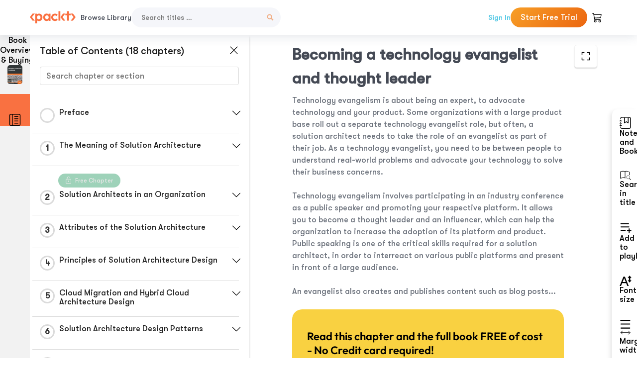

--- FILE ---
content_type: text/html; charset=UTF-8
request_url: https://subscription.packtpub.com/book/programming/9781838645649/16/ch16lvl1sec82/becoming-a-technology-evangelist-and-thought-leader
body_size: 34499
content:
<link rel="preconnect" href="https://static.packt-cdn.com" crossorigin>


<!DOCTYPE html>
<html lang="en">
<head>
    <meta charset="utf-8">
    <meta name="referrer" content="no-referrer-when-downgrade">
    <meta http-equiv="X-UA-Compatible" content="IE=edge">
    <meta name="viewport" content="width=device-width, initial-scale=1">
    
    <script>
        window.dataLayer = window.dataLayer || [];
        function gtag(){dataLayer.push(arguments);}

        gtag('consent', 'default', {
            'ad_user_data': 'denied',
            'ad_personalization': 'denied',
            'ad_storage': 'denied',
            'analytics_storage': 'denied',
            'region': ["AT", "BE", "BG", "HR", "CY", "CZ", "DK", "EE", "FI", "FR", "DE", "EL", "ES", "HU", "IE", "IS", "IT", "LI", "LV", "LT", "LU", "MT", "NL", "NO", "PL", "PT", "RO", "SK", "SI", "SE", "UK", "US-CA"]
        });
    </script>

    <title>Learning Soft Skills to Become a Better Solution Architect | Solutions Architect&#039;s Handbook</title>
    <meta name="description" content="Learning Soft Skills to Become a Better Solution Architect. A chapter from Solutions Architect&#039;s Handbook by Saurabh Shrivastava, Neelanjali Srivastav" />
    <link rel="canonical" href="https://subscription.packtpub.com/book/programming/9781838645649/16/ch16lvl1sec82/becoming-a-technology-evangelist-and-thought-leader" />


    <meta name="robots" content="index,follow" />
    <link rel="preload" as="style" href="https://subscription.packtpub.com/rebuild/build/assets/subs-reader-6n3Hmdld.css" /><link rel="stylesheet" href="https://subscription.packtpub.com/rebuild/build/assets/subs-reader-6n3Hmdld.css" />        <link rel="modulepreload" href="https://subscription.packtpub.com/rebuild/build/assets/app-CuMmNZwT.js" /><script type="module" src="https://subscription.packtpub.com/rebuild/build/assets/app-CuMmNZwT.js"></script>
    <link rel="icon" href="/favicon.ico" sizes="48x48" >
<link rel="icon" href="/favicon.svg" sizes="any" type="image/svg+xml">
<link rel="apple-touch-icon" href="/apple-touch-icon.png"/>
    <style>
    @font-face {
        font-family: 'Outfit';
        font-style: normal;
        font-display: swap;
        src: local('Outfit'), url('https://subscription.packtpub.com/rebuild/build/assets/Outfit-VariableFont_wght-B-fmKU8E.woff2') format('woff2');
        font-weight: 100 1000;
    }

    * {
        font-family: 'Outfit', Arial, Helvetica, sans-serif;
        font-optical-sizing: auto;
        font-weight: 400;
        font-style: normal;
    }
</style>
            <style>
    @font-face {
        font-family:Walsheim;
        font-display: swap;
        src: url('https://subscription.packtpub.com/rebuild/build/assets/gt_walsheim_pro_regular-CYPdbqOU.woff2') format("woff2");
    }

    * {
        font-family: 'Walsheim', Arial, Helvetica, sans-serif;
        font-optical-sizing: auto;
        font-weight: 400;
        font-style: normal;
    }
</style>
        <!-- Open Graph Tags  -->
<meta property="og:url" content="https://subscription.packtpub.com/book/programming/9781838645649/16/ch16lvl1sec82/becoming-a-technology-evangelist-and-thought-leader" />
<meta property="og:site_name" content="Packt" />
<meta property="og:image" content="https://content.packt.com/B14018/cover_image.jpg?version=1764763492" />
<meta property="og:image:secure_url" content="https://content.packt.com/B14018/cover_image.jpg?version=1764763492" />
<meta property="og:title" content="Learning Soft Skills to Become a Better Solution Architect | Solutions Architect&#039;s Handbook" />
<meta property="og:description" content="Learning Soft Skills to Become a Better Solution Architect. A chapter from Solutions Architect&#039;s Handbook by Saurabh Shrivastava, Neelanjali Srivastav" />

<!-- Twitter Tags  -->
<meta name="twitter:title" content="Learning Soft Skills to Become a Better Solution Architect | Solutions Architect&#039;s Handbook" />
<meta name="twitter:description" content="Learning Soft Skills to Become a Better Solution Architect. A chapter from Solutions Architect&#039;s Handbook by Saurabh Shrivastava, Neelanjali Srivastav" />
    <!-- Twitter Card  -->
<meta name="twitter:card" content="summary" />
<meta name="twitter:site" content="@PacktPub" />
<meta name="twitter:creator" content="@PacktPub" />

<meta name="twitter:image" content="https://content.packt.com/B14018/cover_image.jpg?version=1764763492" />

            <script>
            window.pageName = "subs-reader";
        </script>
                <script>
            window.packtPubBaseUrl = "https://www.packtpub.com/en-us";
        </script>
        
    <script>
        window.cartItems = [];
    </script>

    
    
    <script async src="https://91519dce225c6867.packtpub.com/gtag/js?id=G-Q4R8G7SJDK"></script>
    <script>
        window.dataLayer = window.dataLayer || [];
        function gtag(){dataLayer.push(arguments);}

        gtag('js', new Date());

        gtag('config', "G-Q4R8G7SJDK", {
            'server_container_url': 'https://91519dce225c6867.packtpub.com',
                    });

        gtag('consent', 'default', {
            'ad_user_data': 'denied',
            'ad_personalization': 'denied',
            'ad_storage': 'denied',
            'analytics_storage': 'denied',
            'region': ["AT", "BE", "BG", "HR", "CY", "CZ", "DK", "EE", "FI", "FR", "DE", "EL", "ES", "HU", "IE", "IS", "IT", "LI", "LV", "LT", "LU", "MT", "NL", "NO", "PL", "PT", "RO", "SK", "SI", "SE", "UK", "US-CA"]
        });

                                gtag('set', 'user_properties', {
                                'user_locale': 'en-us',
                                            });
            
                        gtag('config', 'G-Q4R8G7SJDK', {
                                'page_locale': 'en-us',
                'page_country': 'us',
                                'page_currency': 'USD'
            });
                    
        // Get GA4 session ID and client ID from gtag and send to backend
        (function() {
            const measurementId = "G-Q4R8G7SJDK";
            
            function setGACookies(sessionId, clientId) {
                if (sessionId) {
                    // Store session ID in cookie for backend access (30 minutes expiry - matches GA4 session timeout)
                    document.cookie = 'X-GA-Session-ID=' + encodeURIComponent(sessionId) + '; path=/; max-age=1800; SameSite=Lax';
                }
                
                if (clientId) {
                    // Store client ID in cookie (2 years expiry - matches GA4 client ID lifetime)
                    document.cookie = 'X-GA-Client-ID=' + encodeURIComponent(clientId) + '; path=/; max-age=63072000; SameSite=Lax';
                }
            }

            function getGAAnalyticsData() {
                // Wait for gtag to be ready
                if (typeof gtag === 'undefined') {
                    setTimeout(getGAAnalyticsData, 100);
                    return;
                }

                // Method 1: Try to get session_id and client_id using gtag('get')
                // Note: This may not work in all browsers/configurations, so we have fallbacks
                try {
                    gtag('get', measurementId, 'session_id', function(sessionId) {
                        gtag('get', measurementId, 'client_id', function(clientId) {
                            if (sessionId || clientId) {
                                setGACookies(sessionId, clientId);
                            } else {
                                // Fallback: Parse from _ga cookie
                                parseGACookies();
                            }
                        });
                    });
                } catch (e) {
                    // Fallback: Parse from cookies
                    parseGACookies();
                }
            }

            function parseGACookies() {
                // Fallback: Parse _ga cookie format: GA1.2.XXXXXXXXX.YYYYYYYYY
                // Where XXXXXXX is client ID and YYYYYYYY is session start time
                const gaCookie = document.cookie.split('; ').find(row => row.startsWith('_ga='));
                if (gaCookie) {
                    const gaValue = gaCookie.split('=')[1];
                    const parts = gaValue.split('.');
                    if (parts.length >= 4) {
                        // Client ID is parts[2] + parts[3]
                        const clientId = parts[2] + '.' + parts[3];
                        setGACookies(null, clientId);
                    }
                }

                // Also try _ga_<MEASUREMENT_ID> cookie which has more structured data
                const gaMeasurementCookie = document.cookie.split('; ').find(row => row.startsWith('_ga_' + measurementId.replace('G-', '') + '='));
                if (gaMeasurementCookie) {
                    try {
                        const cookieValue = gaMeasurementCookie.split('=')[1];
                        const decoded = decodeURIComponent(cookieValue);
                        // The cookie format is: GS1.1.<session_id>.<timestamp>
                        const cookieParts = decoded.split('.');
                        if (cookieParts.length >= 4) {
                            const sessionId = cookieParts[2];
                            setGACookies(sessionId, null);
                        }
                    } catch (e) {
                        // Ignore parsing errors
                    }
                }
            }

            // Get analytics data after gtag is initialized
            // Use a longer delay to ensure gtag is fully loaded
            if (document.readyState === 'loading') {
                document.addEventListener('DOMContentLoaded', function() {
                    setTimeout(getGAAnalyticsData, 1500);
                });
            } else {
                setTimeout(getGAAnalyticsData, 1500);
            }

            // Also try to capture session_id from gtag events as a backup
            // This fires when any gtag event is sent
            const originalGtag = window.gtag;
            if (originalGtag) {
                window.gtag = function() {
                    const args = Array.from(arguments);
                    // Check if this is an event that might contain session info
                    if (args[0] === 'event' || args[0] === 'config') {
                        // Try to extract session_id from the event
                        const config = args[2] || {};
                        if (config.session_id) {
                            setGACookies(config.session_id, config.client_id);
                        }
                    }
                    return originalGtag.apply(this, arguments);
                };
            }
        })();
    </script>
</head>

<body>
<div class="float-alert-container"></div>


<noscript>
        <iframe src="https://91519dce225c6867.packtpub.com/ns.html?id=GTM-N8ZG435Z" height="0" width="0" style="display:none;visibility:hidden"></iframe>
    </noscript>
<!-- End Google Tag Manager (noscript) -->
    <header class="header-sticky header full-width-container">
    <a href="https://subscription.packtpub.com" class="navbar-brand">
        <img src="/images/logo-new.svg" alt="Packt Logo" class="logo">
    </a>

    <div class="d-lg-inline navbar-nav desktop">
        <a href="https://subscription.packtpub.com/search" class="nav-link">
            Browse Library
        </a>
    </div>
    <form action="https://subscription.packtpub.com/search"
          class="d-flex form header-search-form desktop">
        <input required="" name="query" placeholder="Search titles …" type="text"
               class="mr-sm-2 form-control form-input" data-sharkid="__0">
        <button type="submit" class="header-search-form-btn">
            <img
    src="https://subscription.packtpub.com/rebuild/build/assets/search-BIeXIed5.svg"
    class="svg-icon icon icon-1"
    
    alt="Search icon"
/>
        </button>
    </form>

    
        <a href="https://www.packtpub.com/login?returnUrl=https://subscription.packtpub.com/book/programming/9781838645649/16/ch16lvl1sec82/becoming-a-technology-evangelist-and-thought-leader" rel="nofollow"
           class="nav-link auth-btn style-1 ml-auto desktop">
            Sign In
        </a>

                    <a href="https://www.packtpub.com/checkout-subscription/packt-subscription-monthly?freetrial=true" rel="nofollow"
               class="start-free-trial-btn subs-btn subs-btn-primary-gradient subs-btn-rounded desktop">
                Start Free Trial
            </a>
        
    
    <div class="header-searchbar-collapse collapse">
        <form action="https://subscription.packtpub.com/search" class="d-flex form header-search-form">
            <input required="" name="query" placeholder="Search titles …" type="text"
                   class="mr-sm-2 form-control form-input">
            <button type="submit" class="header-search-form-btn">
                <img
    src="https://subscription.packtpub.com/rebuild/build/assets/search-BIeXIed5.svg"
    class="svg-icon icon icon-1"
    
    alt="Search icon"
/>
            </button>
        </form>
    </div>

    <div
        class="nav-row navbar-nav mobile-search-parent device"
        data-toggle="header-searchbar-collapse"
        data-toggle-override="collapse"
        data-toggle-event="click"
        data-add-class-on-outside-click="collapse"
    >
        <img
    src="https://subscription.packtpub.com/rebuild/build/assets/close-BX_BCJyJ.svg"
    class="svg-icon icon switch-icon"
    
    alt="Close icon"
/>
        <img
    src="https://subscription.packtpub.com/rebuild/build/assets/search-BIeXIed5.svg"
    class="svg-icon icon default-icon"
    
    alt="Search icon"
/>
    </div>

    
        <div
            class="cart-btn-parent"
            data-toggle="header-cart-dropdown"
            data-add-class-on-outside-click="d-none"
        >
            <div class="btn-content">
                <img
    src="https://subscription.packtpub.com/rebuild/build/assets/cart-LNtEc-og.svg"
    class="svg-icon icon"
    
    alt="Account"
/>
                            </div>
            <ul class="dropdown-menu dropdown-menu-right header-cart-dropdown d-none">
    <div class="card">
        <div class="card-header">
            <div class="label">My Cart</div>
                    </div>

                    <div class="card-body empty-items">
                <div class="empty-label">Your cart is empty!</div>
            </div>
        
    </div>
</ul>
        </div>

    
    
    <div class="navbar-collapse collapse">
        <a href="https://subscription.packtpub.com/search" class="nav-link">
            Browse Library
        </a>
                    <a href="https://www.packtpub.com/login?returnUrl=https://subscription.packtpub.com/book/programming/9781838645649/16/ch16lvl1sec82/becoming-a-technology-evangelist-and-thought-leader" rel="nofollow"
               class="style-1 nav-link auth-btn">
                Sign In
            </a>
                            <a href="https://www.packtpub.com/checkout-subscription/packt-subscription-monthly?freetrial=true" rel="nofollow"
                   class="subs-btn subs-btn-primary-gradient subs-btn-rounded start-free-trial-btn">
                    Start Free Trial
                </a>
                        </div>

    <button
        class="navbar-toggler device"
        data-toggle="navbar-collapse"
        data-toggle-override="collapse"
        data-toggle-event="click"
        data-add-class-on-outside-click="collapse"
    >
        <img
    src="https://subscription.packtpub.com/rebuild/build/assets/close-BX_BCJyJ.svg"
    class="svg-icon icon switch-icon"
    
    alt="Close icon"
/>
        <img
    src="https://subscription.packtpub.com/rebuild/build/assets/navbar-menu-DmFh5blr.svg"
    class="svg-icon icon default-icon"
    
    alt="Icon"
/>
    </button>

    <div id="add-to-playlist" class="rebuild-modal  d-none" data-has-errors="">
    <div class="rebuild-modal-content ">
        <div class="rebuild-modal-content-header">
                <h3 class="rebuild-modal-title m-0 add-to-playlist-title">Add to playlist</h3>
    <h3 class="rebuild-modal-title m-0 create-playlist-title d-none">Create a Playlist</h3>
            <img
    src="https://subscription.packtpub.com/rebuild/build/assets/close-BX_BCJyJ.svg"
    class="svg-icon icon icon-4"
    data-modal-close="add-to-playlist"
    alt="Modal Close icon"
/>
       </div>
        <div class="rebuild-modal-content-body scrollbar">
                        <div class="logged-out-message">
            You need to login to use this feature.
        </div>
            </div>
            </div>
</div>
    </header>


    <div class="reader-page">
        <div id="main" class="hidden-sidebar">
            <div class="lhs-tabs-container">
    <ul class="lhs-tabs">
        <li id="tab-overview" data-target="overview" class="lhs-tabs-toggle">
            <span class="inline-tooltip right">Book Overview & Buying</span>
                        <img src="https://content.packt.com/B14018/cover_image.jpg?version=1764763492"
     alt="Solutions Architect&#039;s Handbook"
     srcset="https://content.packt.com/_/image/xsmall/B14018/cover_image.jpg?version=1764763492 40w, https://content.packt.com/_/image/small/B14018/cover_image.jpg?version=1764763492 60w, https://content.packt.com/_/image/medium/B14018/cover_image.jpg?version=1764763492 80w, https://content.packt.com/_/image/large/B14018/cover_image.jpg?version=1764763492 100w, https://content.packt.com/_/image/xlarge/B14018/cover_image.jpg?version=1764763492 150w, https://content.packt.com/_/image/xxlarge/B14018/cover_image.jpg?version=1764763492 200w, https://content.packt.com/_/image/original/B14018/cover_image.jpg?version=1764763492 810w"
     sizes="30px"
     width="30"
     height="38"
     class="rounded-1"
     loading="lazy"
     fetchpriority="auto"
     onerror="this.onerror=null;this.srcset='';this.src='https://static.packt-cdn.com/assets/images/Packt-iPad-Logos_250x308.png'"
>
        </li>
        <li id="tab-toc" data-target="toc" class="lhs-tabs-toggle">
            <span class="inline-tooltip right">Table Of Contents</span>
            <img
    src="https://subscription.packtpub.com/rebuild/build/assets/new-toc-BUwxm80z.svg"
    class="svg-icon icon icon-4"
    
    alt="Toc"
/>
        </li>
            </ul>
    <div class="lhs-tabs-content">
        <section class="overview-panel lhs-tabs-panel">
    <div class="overview scroll-area" data-simplebar>
        <div class="overview-header desktop">
            <div class="overview-header__img-container">
                                <img src="https://content.packt.com/B14018/cover_image.jpg?version=1764763492"
     alt="Solutions Architect&#039;s Handbook"
     srcset="https://content.packt.com/_/image/xsmall/B14018/cover_image.jpg?version=1764763492 40w, https://content.packt.com/_/image/small/B14018/cover_image.jpg?version=1764763492 60w, https://content.packt.com/_/image/medium/B14018/cover_image.jpg?version=1764763492 80w, https://content.packt.com/_/image/large/B14018/cover_image.jpg?version=1764763492 100w, https://content.packt.com/_/image/xlarge/B14018/cover_image.jpg?version=1764763492 150w, https://content.packt.com/_/image/xxlarge/B14018/cover_image.jpg?version=1764763492 200w, https://content.packt.com/_/image/original/B14018/cover_image.jpg?version=1764763492 810w"
     sizes="60px"
     width="60"
     height="74"
     class="rounded-1"
     loading="lazy"
     fetchpriority="auto"
     onerror="this.onerror=null;this.srcset='';this.src='https://static.packt-cdn.com/assets/images/Packt-iPad-Logos_250x308.png'"
>
            </div>
            <div class="overview-header__info-container">
                <div class="title-container">
                    <h4 id="bookTitle" class="title" data-book-title="Solutions Architect&#039;s Handbook">Solutions Architect&#039;s Handbook
                                            </h4>
                                            <h5 class="author">By :
                            <span class="author-names">

                                                                <span>Saurabh Shrivastava, </span>
                                                                    <span>Neelanjali Srivastav</span>
                                                        </span>
                        </h5>
                    
                </div>
                <div id="customerReviews" class="customer-reviews ">
                    <div>
                        <span class="customer-reviews__heading__rating">
        <div class="vue-star-rating">
            <span class="vue-star-rating-star" style="margin-right: 0px;">
                <svg height="15" width="15"
                    viewBox="0 0 15 15" class="vue-star-rating-star" step="1">
                    <linearGradient id="desktop" x1="0" x2="100%" y1="0" y2="0">
                        <stop offset="82%" stop-color="#ffd055" stop-opacity="1">
                        </stop>
                        <stop offset="82%" stop-color="#d8d8d8" stop-opacity="1">
                        </stop>
                    </linearGradient>
                    <filter id="t8njk" height="130%" width="130%"
                        filterUnits="userSpaceOnUse">
                        <feGaussianBlur stdDeviation="0" result="coloredBlur">
                        </feGaussianBlur>
                        <feMerge>
                            <feMergeNode in="coloredBlur"></feMergeNode>
                            <feMergeNode in="SourceGraphic"></feMergeNode>
                        </feMerge>
                    </filter>
                    <polygon
                        points="6.818181818181818,0.7575757575757576,2.2727272727272725,15,13.636363636363637,5.909090909090909,0,5.909090909090909,11.363636363636363,15"
                        fill="url(#desktop)" stroke="#999" stroke-width="0" stroke-linejoin="miter">
                    </polygon>
                    <polygon
                        points="6.818181818181818,0.7575757575757576,2.2727272727272725,15,13.636363636363637,5.909090909090909,0,5.909090909090909,11.363636363636363,15"
                        fill="url(#desktop)"></polygon>
                </svg>
            </span>
        </div>

    <span class="customer-reviews__heading__rating--text">
        <span class="avarage-text">4.2</span> (<span class="total-count">20</span>)
    </span>
</span>
                    </div>
                </div>
                <div class="overview-header__info-container-buttons">
                                            
                        <div class="overview__buy-button">
    <a
            href="https://www.packtpub.com/product/solutions-architects-handbook/9781838645649"
            target="_blank"
            id="buy-button"
            title="Buy this Book"
    >
        Buy this Book
    </a>
</div>
                                    </div>
            </div>
            <div class="panel__close">
    <img
    src="https://subscription.packtpub.com/rebuild/build/assets/close-BX_BCJyJ.svg"
    class="svg-icon icon icon-3"
    
    alt="close"
/>
</div>
<div class="panel__close white">
    <img
    src="https://subscription.packtpub.com/rebuild/build/assets/close-white-DMS8wjWH.svg"
    class="svg-icon icon icon-3"
    
    alt="close"
/>
</div>
        </div>
        <div class="overview-header mobile">
            <div class="overview-header__info-wrap">
                <div class="title-container-mobile">
                                        <img src="https://content.packt.com/B14018/cover_image.jpg?version=1764763492"
     alt="Solutions Architect&#039;s Handbook"
     srcset="https://content.packt.com/_/image/xsmall/B14018/cover_image.jpg?version=1764763492 40w, https://content.packt.com/_/image/small/B14018/cover_image.jpg?version=1764763492 60w, https://content.packt.com/_/image/medium/B14018/cover_image.jpg?version=1764763492 80w, https://content.packt.com/_/image/large/B14018/cover_image.jpg?version=1764763492 100w, https://content.packt.com/_/image/xlarge/B14018/cover_image.jpg?version=1764763492 150w, https://content.packt.com/_/image/xxlarge/B14018/cover_image.jpg?version=1764763492 200w, https://content.packt.com/_/image/original/B14018/cover_image.jpg?version=1764763492 810w"
     sizes="60px"
     width="60"
     height="74"
     class="small-book-image"
     loading="lazy"
     fetchpriority="auto"
     onerror="this.onerror=null;this.srcset='';this.src='https://static.packt-cdn.com/assets/images/Packt-iPad-Logos_250x308.png'"
>

                    <div class="flex-column">
                        <h4 class="title">Solutions Architect&#039;s Handbook</h4>
                        <div id="customerReviews" class="customer-reviews ">
                            <div>
                                <span class="customer-reviews__heading__rating">
        <div class="vue-star-rating">
            <span class="vue-star-rating-star" style="margin-right: 0px;">
                <svg height="15" width="15"
                    viewBox="0 0 15 15" class="vue-star-rating-star" step="1">
                    <linearGradient id="mobile" x1="0" x2="100%" y1="0" y2="0">
                        <stop offset="82%" stop-color="#ffd055" stop-opacity="1">
                        </stop>
                        <stop offset="82%" stop-color="#d8d8d8" stop-opacity="1">
                        </stop>
                    </linearGradient>
                    <filter id="t8njk" height="130%" width="130%"
                        filterUnits="userSpaceOnUse">
                        <feGaussianBlur stdDeviation="0" result="coloredBlur">
                        </feGaussianBlur>
                        <feMerge>
                            <feMergeNode in="coloredBlur"></feMergeNode>
                            <feMergeNode in="SourceGraphic"></feMergeNode>
                        </feMerge>
                    </filter>
                    <polygon
                        points="6.818181818181818,0.7575757575757576,2.2727272727272725,15,13.636363636363637,5.909090909090909,0,5.909090909090909,11.363636363636363,15"
                        fill="url(#mobile)" stroke="#999" stroke-width="0" stroke-linejoin="miter">
                    </polygon>
                    <polygon
                        points="6.818181818181818,0.7575757575757576,2.2727272727272725,15,13.636363636363637,5.909090909090909,0,5.909090909090909,11.363636363636363,15"
                        fill="url(#mobile)"></polygon>
                </svg>
            </span>
        </div>

    <span class="customer-reviews__heading__rating--text">
        <span class="avarage-text">4.2</span> (<span class="total-count">20</span>)
    </span>
</span>

                            </div>
                        </div>

                    </div>
                </div>
                                    <h5 class="author">By: <span class="author-names">
                                                        <span>Saurabh Shrivastava, </span>
                                                            <span>Neelanjali Srivastav</span>
                                                </span></h5>
                                <div class="panel__close">
    <svg fill="none" viewBox="0 0 24 24" height="24" width="24" xmlns="http://www.w3.org/2000/svg"
        class="close-btn">
        <path xmlns="http://www.w3.org/2000/svg"
            d="M6.96967 6.96967C7.26256 6.67678 7.73744 6.67678 8.03033 6.96967L12 10.9393L15.9697 6.96967C16.2626 6.67678 16.7374 6.67678 17.0303 6.96967C17.3232 7.26256 17.3232 7.73744 17.0303 8.03033L13.0607 12L17.0303 15.9697C17.3232 16.2626 17.3232 16.7374 17.0303 17.0303C16.7374 17.3232 16.2626 17.3232 15.9697 17.0303L12 13.0607L8.03033 17.0303C7.73744 17.3232 7.26256 17.3232 6.96967 17.0303C6.67678 16.7374 6.67678 16.2626 6.96967 15.9697L10.9393 12L6.96967 8.03033C6.67678 7.73744 6.67678 7.26256 6.96967 6.96967Z"
            fill="#202020"></path>
    </svg>
</div>
            </div>
            <div class="overview-header__info-container-buttons">
                
                                    <div class="overview__buy-button">
    <a
            href="https://www.packtpub.com/product/solutions-architects-handbook/9781838645649"
            target="_blank"
            id="buy-button"
            title="Buy this Book"
    >
        Buy this Book
    </a>
</div>
                            </div>
        </div>
        <div class="overview-content">
            <h4 class="overview-content__title">Overview of this book</h4>
            <div class="contentfull-block">Becoming a solutions architect gives you the flexibility to work with cutting-edge technologies and define product strategies. This handbook takes you through the essential concepts, design principles and patterns, architectural considerations, and all the latest technology that you need to know to become a successful solutions architect.
This book starts with a quick introduction to the fundamentals of solution architecture design principles and attributes that will assist you in understanding how solution architecture benefits software projects across enterprises. You&#039;ll learn what a cloud migration and application modernization framework looks like, and will use microservices, event-driven, cache-based, and serverless patterns to design robust architectures. You&#039;ll then explore the main pillars of architecture design, including performance, scalability, cost optimization, security, operational excellence, and DevOps. Additionally, you&#039;ll also learn advanced concepts relating to big data, machine learning, and the Internet of Things (IoT). Finally, you&#039;ll get to grips with the documentation of architecture design and the soft skills that are necessary to become a better solutions architect.
By the end of this book, you&#039;ll have learned techniques to create an efficient architecture design that meets your business requirements.</div>
        </div>
    </div>
</section>
        <section class="toc-panel lhs-tabs-panel">
    <section class="scroll-area" data-simplebar>
        <div class="toc-panel__wrapper">
            <div class="toc-panel__header">
                <div class="toc-panel__header__title">
                    Table of Contents (<span class="chapter-count">18</span> chapters)
                </div>
                <div class="panel__close">
    <img
    src="https://subscription.packtpub.com/rebuild/build/assets/close-BX_BCJyJ.svg"
    class="svg-icon icon icon-3"
    
    alt="close"
/>
</div>
<div class="panel__close white">
    <img
    src="https://subscription.packtpub.com/rebuild/build/assets/close-white-DMS8wjWH.svg"
    class="svg-icon icon icon-3"
    
    alt="close"
/>
</div>
            </div>
            <div class="toc-search">
                <div class="form-group toc-search__form">
                    <input type="email" placeholder="Search chapter or section" class="form-control toc-search__form__input" data-toc-search>
                    <span class="clear-search">
                    <img
    src="https://subscription.packtpub.com/rebuild/build/assets/close-BX_BCJyJ.svg"
    class="svg-icon icon icon-2"
    
    alt="close"
/>
                    </span>
                </div>
            </div>
        </div>
        <div toc-data-auth="" class="toc-panel__contents">
                            <div class="toc-panel__contents__chapter" data-chapter-id="pref">
                                        <div class="toc-panel__contents__chapter__header">
                        <div class="toc-panel__contents__chapter__header__content">
                            <div class="toc-panel__contents__chapter__header__tracker">
                                <div class="circular-progress">
                                    <svg width="30" height="30">
                                        <circle cx="15" cy="15" r="13.5" stroke-width="3" class="progress-background">
                                        </circle>
                                        <circle cx="15" cy="15" r="13.5" stroke-width="3"
                                                stroke-dasharray="84.82300164692441" stroke-dashoffset="84.82300164692441"
                                                class="progress"></circle>
                                        <text x="15" y="15" class="percentage">
                                                                                    </text>
                                    </svg>
                                </div>
                            </div>
                            <div class="toc-panel__contents__chapter__header--title">
                                Preface
                                <div class="toc-panel__contents__chapter__header--title-progress d-none">
                                    <span class="status"></span>
                                    <span class="out-of"></span>
                                    <span class="percentage"></span>
                                </div>
                            </div>
                        </div>
                        <div class="toc-panel__contents__chapter__header__dropdown--icon">
                                                        <img
    src="https://subscription.packtpub.com/rebuild/build/assets/chevron-down-grey-D1AYdVO8.svg"
    class="svg-icon icon icon-3"
    aria-expanded="false" href="#sectionCollapse0" role="button"
    alt="chevron up"
/>
                                                    </div>
                    </div>
                    <div data-target="#sectionCollapse0" aria-expanded="true"
                         class="toc-panel__contents__chapter__section__dropdown ">
                        <div class="toc-panel__contents__chapter__section__dropdown__sections">
                                                            <div
                                    data-section-id="preflvl1sec01"
                                    class="toc-panel__contents__chapter__section__dropdown__sections__title ">
                                    <div class="toc-panel__contents__chapter__section__dropdown__sections__title--progress">
                                        <img
    src="https://subscription.packtpub.com/rebuild/build/assets/check-BpIpel2p.svg"
    class="svg-icon icon check-icon"
    
    alt="Icon"
/>
                                    </div>
                                                                            <a href="https://subscription.packtpub.com/book/programming/9781838645649/pref/preflvl1sec01/preface">Preface</a>
                                                                    </div>
                                                            <div
                                    data-section-id="preflvl1sec02"
                                    class="toc-panel__contents__chapter__section__dropdown__sections__title ">
                                    <div class="toc-panel__contents__chapter__section__dropdown__sections__title--progress">
                                        <img
    src="https://subscription.packtpub.com/rebuild/build/assets/check-BpIpel2p.svg"
    class="svg-icon icon check-icon"
    
    alt="Icon"
/>
                                    </div>
                                                                            <a href="https://subscription.packtpub.com/book/programming/9781838645649/pref/preflvl1sec02/who-this-book-is-for">Who this book is for</a>
                                                                    </div>
                                                            <div
                                    data-section-id="preflvl1sec03"
                                    class="toc-panel__contents__chapter__section__dropdown__sections__title ">
                                    <div class="toc-panel__contents__chapter__section__dropdown__sections__title--progress">
                                        <img
    src="https://subscription.packtpub.com/rebuild/build/assets/check-BpIpel2p.svg"
    class="svg-icon icon check-icon"
    
    alt="Icon"
/>
                                    </div>
                                                                            <a href="https://subscription.packtpub.com/book/programming/9781838645649/pref/preflvl1sec03/what-this-book-covers">What this book covers</a>
                                                                    </div>
                                                            <div
                                    data-section-id="preflvl1sec04"
                                    class="toc-panel__contents__chapter__section__dropdown__sections__title ">
                                    <div class="toc-panel__contents__chapter__section__dropdown__sections__title--progress">
                                        <img
    src="https://subscription.packtpub.com/rebuild/build/assets/check-BpIpel2p.svg"
    class="svg-icon icon check-icon"
    
    alt="Icon"
/>
                                    </div>
                                                                            <a href="https://subscription.packtpub.com/book/programming/9781838645649/pref/preflvl1sec04/to-get-the-most-out-of-this-book">To get the most out of this book</a>
                                                                    </div>
                                                            <div
                                    data-section-id="preflvl1sec05"
                                    class="toc-panel__contents__chapter__section__dropdown__sections__title ">
                                    <div class="toc-panel__contents__chapter__section__dropdown__sections__title--progress">
                                        <img
    src="https://subscription.packtpub.com/rebuild/build/assets/check-BpIpel2p.svg"
    class="svg-icon icon check-icon"
    
    alt="Icon"
/>
                                    </div>
                                                                            <a href="https://subscription.packtpub.com/book/programming/9781838645649/pref/preflvl1sec05/download-the-color-images">Download the color images</a>
                                                                    </div>
                                                            <div
                                    data-section-id="preflvl1sec06"
                                    class="toc-panel__contents__chapter__section__dropdown__sections__title ">
                                    <div class="toc-panel__contents__chapter__section__dropdown__sections__title--progress">
                                        <img
    src="https://subscription.packtpub.com/rebuild/build/assets/check-BpIpel2p.svg"
    class="svg-icon icon check-icon"
    
    alt="Icon"
/>
                                    </div>
                                                                            <a href="https://subscription.packtpub.com/book/programming/9781838645649/pref/preflvl1sec06/conventions-used">Conventions used</a>
                                                                    </div>
                                                            <div
                                    data-section-id="preflvl1sec07"
                                    class="toc-panel__contents__chapter__section__dropdown__sections__title ">
                                    <div class="toc-panel__contents__chapter__section__dropdown__sections__title--progress">
                                        <img
    src="https://subscription.packtpub.com/rebuild/build/assets/check-BpIpel2p.svg"
    class="svg-icon icon check-icon"
    
    alt="Icon"
/>
                                    </div>
                                                                            <a href="https://subscription.packtpub.com/book/programming/9781838645649/pref/preflvl1sec07/get-in-touch">Get in touch</a>
                                                                    </div>
                                                            <div
                                    data-section-id="preflvl1sec08"
                                    class="toc-panel__contents__chapter__section__dropdown__sections__title ">
                                    <div class="toc-panel__contents__chapter__section__dropdown__sections__title--progress">
                                        <img
    src="https://subscription.packtpub.com/rebuild/build/assets/check-BpIpel2p.svg"
    class="svg-icon icon check-icon"
    
    alt="Icon"
/>
                                    </div>
                                                                            <a href="https://subscription.packtpub.com/book/programming/9781838645649/pref/preflvl1sec08/reviews">Reviews</a>
                                                                    </div>
                                                    </div>
                    </div>
                </div>
                            <div class="toc-panel__contents__chapter" data-chapter-id="1">
                                        <div class="toc-panel__contents__chapter__header">
                        <div class="toc-panel__contents__chapter__header__content">
                            <div class="toc-panel__contents__chapter__header__tracker">
                                <div class="circular-progress">
                                    <svg width="30" height="30">
                                        <circle cx="15" cy="15" r="13.5" stroke-width="3" class="progress-background">
                                        </circle>
                                        <circle cx="15" cy="15" r="13.5" stroke-width="3"
                                                stroke-dasharray="84.82300164692441" stroke-dashoffset="84.82300164692441"
                                                class="progress"></circle>
                                        <text x="15" y="15" class="percentage">
                                                                                            1
                                                                                    </text>
                                    </svg>
                                </div>
                            </div>
                            <div class="toc-panel__contents__chapter__header--title">
                                The Meaning of Solution Architecture
                                <div class="toc-panel__contents__chapter__header--title-progress d-none">
                                    <span class="status"></span>
                                    <span class="out-of"></span>
                                    <span class="percentage"></span>
                                </div>
                            </div>
                        </div>
                        <div class="toc-panel__contents__chapter__header__dropdown--icon">
                                                        <img
    src="https://subscription.packtpub.com/rebuild/build/assets/chevron-down-grey-D1AYdVO8.svg"
    class="svg-icon icon icon-3"
    aria-expanded="false" href="#sectionCollapse1" role="button"
    alt="chevron up"
/>
                                                    </div>
                    </div>
                    <div data-target="#sectionCollapse1" aria-expanded="true"
                         class="toc-panel__contents__chapter__section__dropdown ">
                        <div class="toc-panel__contents__chapter__section__dropdown__sections">
                                                            <div
                                    data-section-id="ch01lvl1sec01"
                                    class="toc-panel__contents__chapter__section__dropdown__sections__title ">
                                    <div class="toc-panel__contents__chapter__section__dropdown__sections__title--progress">
                                        <img
    src="https://subscription.packtpub.com/rebuild/build/assets/check-BpIpel2p.svg"
    class="svg-icon icon check-icon"
    
    alt="Icon"
/>
                                    </div>
                                                                            <a href="https://subscription.packtpub.com/book/programming/9781838645649/1/ch01lvl1sec01/the-meaning-of-solution-architecture">The Meaning of Solution Architecture</a>
                                                                    </div>
                                                            <div
                                    data-section-id="ch01lvl1sec02"
                                    class="toc-panel__contents__chapter__section__dropdown__sections__title ">
                                    <div class="toc-panel__contents__chapter__section__dropdown__sections__title--progress">
                                        <img
    src="https://subscription.packtpub.com/rebuild/build/assets/check-BpIpel2p.svg"
    class="svg-icon icon check-icon"
    
    alt="Icon"
/>
                                    </div>
                                                                            <a href="https://subscription.packtpub.com/book/programming/9781838645649/1/ch01lvl1sec02/what-is-solution-architecture">What is solution architecture?</a>
                                                                    </div>
                                                            <div
                                    data-section-id="ch01lvl1sec03"
                                    class="toc-panel__contents__chapter__section__dropdown__sections__title ">
                                    <div class="toc-panel__contents__chapter__section__dropdown__sections__title--progress">
                                        <img
    src="https://subscription.packtpub.com/rebuild/build/assets/check-BpIpel2p.svg"
    class="svg-icon icon check-icon"
    
    alt="Icon"
/>
                                    </div>
                                                                            <a href="https://subscription.packtpub.com/book/programming/9781838645649/1/ch01lvl1sec03/evolution-of-solution-architecture">Evolution of solution architecture</a>
                                                                    </div>
                                                            <div
                                    data-section-id="ch01lvl1sec04"
                                    class="toc-panel__contents__chapter__section__dropdown__sections__title ">
                                    <div class="toc-panel__contents__chapter__section__dropdown__sections__title--progress">
                                        <img
    src="https://subscription.packtpub.com/rebuild/build/assets/check-BpIpel2p.svg"
    class="svg-icon icon check-icon"
    
    alt="Icon"
/>
                                    </div>
                                                                            <a href="https://subscription.packtpub.com/book/programming/9781838645649/1/ch01lvl1sec04/why-is-solution-architecture-important">Why is solution architecture important?</a>
                                                                    </div>
                                                            <div
                                    data-section-id="ch01lvl1sec05"
                                    class="toc-panel__contents__chapter__section__dropdown__sections__title ">
                                    <div class="toc-panel__contents__chapter__section__dropdown__sections__title--progress">
                                        <img
    src="https://subscription.packtpub.com/rebuild/build/assets/check-BpIpel2p.svg"
    class="svg-icon icon check-icon"
    
    alt="Icon"
/>
                                    </div>
                                                                            <a href="https://subscription.packtpub.com/book/programming/9781838645649/1/ch01lvl1sec05/the-benefits-of-solution-architecture">The benefits of solution architecture</a>
                                                                    </div>
                                                            <div
                                    data-section-id="ch01lvl1sec06"
                                    class="toc-panel__contents__chapter__section__dropdown__sections__title ">
                                    <div class="toc-panel__contents__chapter__section__dropdown__sections__title--progress">
                                        <img
    src="https://subscription.packtpub.com/rebuild/build/assets/check-BpIpel2p.svg"
    class="svg-icon icon check-icon"
    
    alt="Icon"
/>
                                    </div>
                                                                            <a href="https://subscription.packtpub.com/book/programming/9781838645649/1/ch01lvl1sec06/addressing-the-business-needs-and-quality-of-delivery">Addressing the business needs and quality of delivery</a>
                                                                    </div>
                                                            <div
                                    data-section-id="ch01lvl1sec07"
                                    class="toc-panel__contents__chapter__section__dropdown__sections__title ">
                                    <div class="toc-panel__contents__chapter__section__dropdown__sections__title--progress">
                                        <img
    src="https://subscription.packtpub.com/rebuild/build/assets/check-BpIpel2p.svg"
    class="svg-icon icon check-icon"
    
    alt="Icon"
/>
                                    </div>
                                                                            <a href="https://subscription.packtpub.com/book/programming/9781838645649/1/ch01lvl1sec07/selecting-the-best-technology-platform">Selecting the best technology platform</a>
                                                                    </div>
                                                            <div
                                    data-section-id="ch01lvl1sec08"
                                    class="toc-panel__contents__chapter__section__dropdown__sections__title ">
                                    <div class="toc-panel__contents__chapter__section__dropdown__sections__title--progress">
                                        <img
    src="https://subscription.packtpub.com/rebuild/build/assets/check-BpIpel2p.svg"
    class="svg-icon icon check-icon"
    
    alt="Icon"
/>
                                    </div>
                                                                            <a href="https://subscription.packtpub.com/book/programming/9781838645649/1/ch01lvl1sec08/addressing-solution-constraints-and-issues">Addressing solution constraints and issues</a>
                                                                    </div>
                                                            <div
                                    data-section-id="ch01lvl1sec09"
                                    class="toc-panel__contents__chapter__section__dropdown__sections__title ">
                                    <div class="toc-panel__contents__chapter__section__dropdown__sections__title--progress">
                                        <img
    src="https://subscription.packtpub.com/rebuild/build/assets/check-BpIpel2p.svg"
    class="svg-icon icon check-icon"
    
    alt="Icon"
/>
                                    </div>
                                                                            <a href="https://subscription.packtpub.com/book/programming/9781838645649/1/ch01lvl1sec09/helping-in-resource-and-cost-management">Helping in resource and cost management</a>
                                                                    </div>
                                                            <div
                                    data-section-id="ch01lvl1sec10"
                                    class="toc-panel__contents__chapter__section__dropdown__sections__title ">
                                    <div class="toc-panel__contents__chapter__section__dropdown__sections__title--progress">
                                        <img
    src="https://subscription.packtpub.com/rebuild/build/assets/check-BpIpel2p.svg"
    class="svg-icon icon check-icon"
    
    alt="Icon"
/>
                                    </div>
                                                                            <a href="https://subscription.packtpub.com/book/programming/9781838645649/1/ch01lvl1sec10/managing-solution-delivery-and-project-life-cycle">Managing solution delivery and project life cycle</a>
                                                                    </div>
                                                            <div
                                    data-section-id="ch01lvl1sec11"
                                    class="toc-panel__contents__chapter__section__dropdown__sections__title ">
                                    <div class="toc-panel__contents__chapter__section__dropdown__sections__title--progress">
                                        <img
    src="https://subscription.packtpub.com/rebuild/build/assets/check-BpIpel2p.svg"
    class="svg-icon icon check-icon"
    
    alt="Icon"
/>
                                    </div>
                                                                            <a href="https://subscription.packtpub.com/book/programming/9781838645649/1/ch01lvl1sec11/addressing-non-functional-requirements">Addressing non-functional requirements</a>
                                                                    </div>
                                                            <div
                                    data-section-id="ch01lvl1sec12"
                                    class="toc-panel__contents__chapter__section__dropdown__sections__title ">
                                    <div class="toc-panel__contents__chapter__section__dropdown__sections__title--progress">
                                        <img
    src="https://subscription.packtpub.com/rebuild/build/assets/check-BpIpel2p.svg"
    class="svg-icon icon check-icon"
    
    alt="Icon"
/>
                                    </div>
                                                                            <a href="https://subscription.packtpub.com/book/programming/9781838645649/1/ch01lvl1sec12/solution-architecture-in-the-public-cloud">Solution architecture in the public cloud</a>
                                                                    </div>
                                                            <div
                                    data-section-id="ch01lvl1sec13"
                                    class="toc-panel__contents__chapter__section__dropdown__sections__title ">
                                    <div class="toc-panel__contents__chapter__section__dropdown__sections__title--progress">
                                        <img
    src="https://subscription.packtpub.com/rebuild/build/assets/check-BpIpel2p.svg"
    class="svg-icon icon check-icon"
    
    alt="Icon"
/>
                                    </div>
                                                                            <a href="https://subscription.packtpub.com/book/programming/9781838645649/1/ch01lvl1sec13/what-is-the-public-cloud">What is the public cloud?</a>
                                                                    </div>
                                                            <div
                                    data-section-id="ch01lvl1sec14"
                                    class="toc-panel__contents__chapter__section__dropdown__sections__title ">
                                    <div class="toc-panel__contents__chapter__section__dropdown__sections__title--progress">
                                        <img
    src="https://subscription.packtpub.com/rebuild/build/assets/check-BpIpel2p.svg"
    class="svg-icon icon check-icon"
    
    alt="Icon"
/>
                                    </div>
                                                                            <a href="https://subscription.packtpub.com/book/programming/9781838645649/1/ch01lvl1sec14/public-clouds-private-clouds-and-hybrid-clouds">Public clouds, private clouds, and hybrid clouds</a>
                                                                    </div>
                                                            <div
                                    data-section-id="ch01lvl1sec15"
                                    class="toc-panel__contents__chapter__section__dropdown__sections__title ">
                                    <div class="toc-panel__contents__chapter__section__dropdown__sections__title--progress">
                                        <img
    src="https://subscription.packtpub.com/rebuild/build/assets/check-BpIpel2p.svg"
    class="svg-icon icon check-icon"
    
    alt="Icon"
/>
                                    </div>
                                                                            <a href="https://subscription.packtpub.com/book/programming/9781838645649/1/ch01lvl1sec15/the-public-cloud-architecture">The public cloud architecture</a>
                                                                    </div>
                                                            <div
                                    data-section-id="ch01lvl1sec16"
                                    class="toc-panel__contents__chapter__section__dropdown__sections__title ">
                                    <div class="toc-panel__contents__chapter__section__dropdown__sections__title--progress">
                                        <img
    src="https://subscription.packtpub.com/rebuild/build/assets/check-BpIpel2p.svg"
    class="svg-icon icon check-icon"
    
    alt="Icon"
/>
                                    </div>
                                                                            <a href="https://subscription.packtpub.com/book/programming/9781838645649/1/ch01lvl1sec16/public-cloud-providers-and-cloud-service-offering">Public cloud providers and cloud service offering</a>
                                                                    </div>
                                                            <div
                                    data-section-id="ch01lvl1sec17"
                                    class="toc-panel__contents__chapter__section__dropdown__sections__title ">
                                    <div class="toc-panel__contents__chapter__section__dropdown__sections__title--progress">
                                        <img
    src="https://subscription.packtpub.com/rebuild/build/assets/check-BpIpel2p.svg"
    class="svg-icon icon check-icon"
    
    alt="Icon"
/>
                                    </div>
                                                                            <a href="https://subscription.packtpub.com/book/programming/9781838645649/1/ch01lvl1sec17/summary">Summary</a>
                                                                    </div>
                                                    </div>
                    </div>
                </div>
                            <div class="toc-panel__contents__chapter" data-chapter-id="2">
                                            <div class="free-chapter-parent">
                    <span class="free-chapter">
                        <img src="/images/lock-close.svg" class="svg-icon" alt="Lock" />
                        <span class="text">Free Chapter</span>
                    </span>
                        </div>
                                        <div class="toc-panel__contents__chapter__header">
                        <div class="toc-panel__contents__chapter__header__content">
                            <div class="toc-panel__contents__chapter__header__tracker">
                                <div class="circular-progress">
                                    <svg width="30" height="30">
                                        <circle cx="15" cy="15" r="13.5" stroke-width="3" class="progress-background">
                                        </circle>
                                        <circle cx="15" cy="15" r="13.5" stroke-width="3"
                                                stroke-dasharray="84.82300164692441" stroke-dashoffset="84.82300164692441"
                                                class="progress"></circle>
                                        <text x="15" y="15" class="percentage">
                                                                                            2
                                                                                    </text>
                                    </svg>
                                </div>
                            </div>
                            <div class="toc-panel__contents__chapter__header--title">
                                Solution Architects in an Organization
                                <div class="toc-panel__contents__chapter__header--title-progress d-none">
                                    <span class="status"></span>
                                    <span class="out-of"></span>
                                    <span class="percentage"></span>
                                </div>
                            </div>
                        </div>
                        <div class="toc-panel__contents__chapter__header__dropdown--icon">
                                                        <img
    src="https://subscription.packtpub.com/rebuild/build/assets/chevron-down-grey-D1AYdVO8.svg"
    class="svg-icon icon icon-3"
    aria-expanded="false" href="#sectionCollapse2" role="button"
    alt="chevron up"
/>
                                                    </div>
                    </div>
                    <div data-target="#sectionCollapse2" aria-expanded="true"
                         class="toc-panel__contents__chapter__section__dropdown ">
                        <div class="toc-panel__contents__chapter__section__dropdown__sections">
                                                            <div
                                    data-section-id="ch02lvl1sec18"
                                    class="toc-panel__contents__chapter__section__dropdown__sections__title ">
                                    <div class="toc-panel__contents__chapter__section__dropdown__sections__title--progress">
                                        <img
    src="https://subscription.packtpub.com/rebuild/build/assets/check-BpIpel2p.svg"
    class="svg-icon icon check-icon"
    
    alt="Icon"
/>
                                    </div>
                                                                            <a href="https://subscription.packtpub.com/book/programming/9781838645649/2/ch02lvl1sec18/solution-architects-in-an-organization">Solution Architects in an Organization</a>
                                                                    </div>
                                                            <div
                                    data-section-id="ch02lvl1sec19"
                                    class="toc-panel__contents__chapter__section__dropdown__sections__title ">
                                    <div class="toc-panel__contents__chapter__section__dropdown__sections__title--progress">
                                        <img
    src="https://subscription.packtpub.com/rebuild/build/assets/check-BpIpel2p.svg"
    class="svg-icon icon check-icon"
    
    alt="Icon"
/>
                                    </div>
                                                                            <a href="https://subscription.packtpub.com/book/programming/9781838645649/2/ch02lvl1sec19/types-of-solution-architect-role">Types of solution architect role</a>
                                                                    </div>
                                                            <div
                                    data-section-id="ch02lvl1sec20"
                                    class="toc-panel__contents__chapter__section__dropdown__sections__title ">
                                    <div class="toc-panel__contents__chapter__section__dropdown__sections__title--progress">
                                        <img
    src="https://subscription.packtpub.com/rebuild/build/assets/check-BpIpel2p.svg"
    class="svg-icon icon check-icon"
    
    alt="Icon"
/>
                                    </div>
                                                                            <a href="https://subscription.packtpub.com/book/programming/9781838645649/2/ch02lvl1sec20/enterprise-solution-architect">Enterprise solution architect</a>
                                                                    </div>
                                                            <div
                                    data-section-id="ch02lvl1sec21"
                                    class="toc-panel__contents__chapter__section__dropdown__sections__title ">
                                    <div class="toc-panel__contents__chapter__section__dropdown__sections__title--progress">
                                        <img
    src="https://subscription.packtpub.com/rebuild/build/assets/check-BpIpel2p.svg"
    class="svg-icon icon check-icon"
    
    alt="Icon"
/>
                                    </div>
                                                                            <a href="https://subscription.packtpub.com/book/programming/9781838645649/2/ch02lvl1sec21/solution-architect">Solution architect</a>
                                                                    </div>
                                                            <div
                                    data-section-id="ch02lvl1sec22"
                                    class="toc-panel__contents__chapter__section__dropdown__sections__title ">
                                    <div class="toc-panel__contents__chapter__section__dropdown__sections__title--progress">
                                        <img
    src="https://subscription.packtpub.com/rebuild/build/assets/check-BpIpel2p.svg"
    class="svg-icon icon check-icon"
    
    alt="Icon"
/>
                                    </div>
                                                                            <a href="https://subscription.packtpub.com/book/programming/9781838645649/2/ch02lvl1sec22/technical-architect">Technical architect</a>
                                                                    </div>
                                                            <div
                                    data-section-id="ch02lvl1sec23"
                                    class="toc-panel__contents__chapter__section__dropdown__sections__title ">
                                    <div class="toc-panel__contents__chapter__section__dropdown__sections__title--progress">
                                        <img
    src="https://subscription.packtpub.com/rebuild/build/assets/check-BpIpel2p.svg"
    class="svg-icon icon check-icon"
    
    alt="Icon"
/>
                                    </div>
                                                                            <a href="https://subscription.packtpub.com/book/programming/9781838645649/2/ch02lvl1sec23/cloud-architect">Cloud architect</a>
                                                                    </div>
                                                            <div
                                    data-section-id="ch02lvl1sec24"
                                    class="toc-panel__contents__chapter__section__dropdown__sections__title ">
                                    <div class="toc-panel__contents__chapter__section__dropdown__sections__title--progress">
                                        <img
    src="https://subscription.packtpub.com/rebuild/build/assets/check-BpIpel2p.svg"
    class="svg-icon icon check-icon"
    
    alt="Icon"
/>
                                    </div>
                                                                            <a href="https://subscription.packtpub.com/book/programming/9781838645649/2/ch02lvl1sec24/architect-evangelist">Architect evangelist</a>
                                                                    </div>
                                                            <div
                                    data-section-id="ch02lvl1sec25"
                                    class="toc-panel__contents__chapter__section__dropdown__sections__title ">
                                    <div class="toc-panel__contents__chapter__section__dropdown__sections__title--progress">
                                        <img
    src="https://subscription.packtpub.com/rebuild/build/assets/check-BpIpel2p.svg"
    class="svg-icon icon check-icon"
    
    alt="Icon"
/>
                                    </div>
                                                                            <a href="https://subscription.packtpub.com/book/programming/9781838645649/2/ch02lvl1sec25/infrastructure-architect">Infrastructure architect</a>
                                                                    </div>
                                                            <div
                                    data-section-id="ch02lvl1sec26"
                                    class="toc-panel__contents__chapter__section__dropdown__sections__title ">
                                    <div class="toc-panel__contents__chapter__section__dropdown__sections__title--progress">
                                        <img
    src="https://subscription.packtpub.com/rebuild/build/assets/check-BpIpel2p.svg"
    class="svg-icon icon check-icon"
    
    alt="Icon"
/>
                                    </div>
                                                                            <a href="https://subscription.packtpub.com/book/programming/9781838645649/2/ch02lvl1sec26/network-architect">Network architect</a>
                                                                    </div>
                                                            <div
                                    data-section-id="ch02lvl1sec27"
                                    class="toc-panel__contents__chapter__section__dropdown__sections__title ">
                                    <div class="toc-panel__contents__chapter__section__dropdown__sections__title--progress">
                                        <img
    src="https://subscription.packtpub.com/rebuild/build/assets/check-BpIpel2p.svg"
    class="svg-icon icon check-icon"
    
    alt="Icon"
/>
                                    </div>
                                                                            <a href="https://subscription.packtpub.com/book/programming/9781838645649/2/ch02lvl1sec27/data-architect">Data architect</a>
                                                                    </div>
                                                            <div
                                    data-section-id="ch02lvl1sec28"
                                    class="toc-panel__contents__chapter__section__dropdown__sections__title ">
                                    <div class="toc-panel__contents__chapter__section__dropdown__sections__title--progress">
                                        <img
    src="https://subscription.packtpub.com/rebuild/build/assets/check-BpIpel2p.svg"
    class="svg-icon icon check-icon"
    
    alt="Icon"
/>
                                    </div>
                                                                            <a href="https://subscription.packtpub.com/book/programming/9781838645649/2/ch02lvl1sec28/security-architect">Security architect</a>
                                                                    </div>
                                                            <div
                                    data-section-id="ch02lvl1sec29"
                                    class="toc-panel__contents__chapter__section__dropdown__sections__title ">
                                    <div class="toc-panel__contents__chapter__section__dropdown__sections__title--progress">
                                        <img
    src="https://subscription.packtpub.com/rebuild/build/assets/check-BpIpel2p.svg"
    class="svg-icon icon check-icon"
    
    alt="Icon"
/>
                                    </div>
                                                                            <a href="https://subscription.packtpub.com/book/programming/9781838645649/2/ch02lvl1sec29/devops-architect">DevOps architect</a>
                                                                    </div>
                                                            <div
                                    data-section-id="ch02lvl1sec30"
                                    class="toc-panel__contents__chapter__section__dropdown__sections__title ">
                                    <div class="toc-panel__contents__chapter__section__dropdown__sections__title--progress">
                                        <img
    src="https://subscription.packtpub.com/rebuild/build/assets/check-BpIpel2p.svg"
    class="svg-icon icon check-icon"
    
    alt="Icon"
/>
                                    </div>
                                                                            <a href="https://subscription.packtpub.com/book/programming/9781838645649/2/ch02lvl1sec30/understanding-a-solution-architects-responsibilities">Understanding a solution architect's responsibilities</a>
                                                                    </div>
                                                            <div
                                    data-section-id="ch02lvl1sec31"
                                    class="toc-panel__contents__chapter__section__dropdown__sections__title ">
                                    <div class="toc-panel__contents__chapter__section__dropdown__sections__title--progress">
                                        <img
    src="https://subscription.packtpub.com/rebuild/build/assets/check-BpIpel2p.svg"
    class="svg-icon icon check-icon"
    
    alt="Icon"
/>
                                    </div>
                                                                            <a href="https://subscription.packtpub.com/book/programming/9781838645649/2/ch02lvl1sec31/analyzing-user-requirements">Analyzing user requirements</a>
                                                                    </div>
                                                            <div
                                    data-section-id="ch02lvl1sec32"
                                    class="toc-panel__contents__chapter__section__dropdown__sections__title ">
                                    <div class="toc-panel__contents__chapter__section__dropdown__sections__title--progress">
                                        <img
    src="https://subscription.packtpub.com/rebuild/build/assets/check-BpIpel2p.svg"
    class="svg-icon icon check-icon"
    
    alt="Icon"
/>
                                    </div>
                                                                            <a href="https://subscription.packtpub.com/book/programming/9781838645649/2/ch02lvl1sec32/defining-non-functional-requirements">Defining non-functional requirements</a>
                                                                    </div>
                                                            <div
                                    data-section-id="ch02lvl1sec33"
                                    class="toc-panel__contents__chapter__section__dropdown__sections__title ">
                                    <div class="toc-panel__contents__chapter__section__dropdown__sections__title--progress">
                                        <img
    src="https://subscription.packtpub.com/rebuild/build/assets/check-BpIpel2p.svg"
    class="svg-icon icon check-icon"
    
    alt="Icon"
/>
                                    </div>
                                                                            <a href="https://subscription.packtpub.com/book/programming/9781838645649/2/ch02lvl1sec33/engaging-and-working-with-stakeholders">Engaging and working with stakeholders</a>
                                                                    </div>
                                                            <div
                                    data-section-id="ch02lvl1sec34"
                                    class="toc-panel__contents__chapter__section__dropdown__sections__title ">
                                    <div class="toc-panel__contents__chapter__section__dropdown__sections__title--progress">
                                        <img
    src="https://subscription.packtpub.com/rebuild/build/assets/check-BpIpel2p.svg"
    class="svg-icon icon check-icon"
    
    alt="Icon"
/>
                                    </div>
                                                                            <a href="https://subscription.packtpub.com/book/programming/9781838645649/2/ch02lvl1sec34/handling-various-architecture-constraints">Handling various architecture constraints</a>
                                                                    </div>
                                                            <div
                                    data-section-id="ch02lvl1sec35"
                                    class="toc-panel__contents__chapter__section__dropdown__sections__title ">
                                    <div class="toc-panel__contents__chapter__section__dropdown__sections__title--progress">
                                        <img
    src="https://subscription.packtpub.com/rebuild/build/assets/check-BpIpel2p.svg"
    class="svg-icon icon check-icon"
    
    alt="Icon"
/>
                                    </div>
                                                                            <a href="https://subscription.packtpub.com/book/programming/9781838645649/2/ch02lvl1sec35/making-technology-selections">Making technology selections</a>
                                                                    </div>
                                                            <div
                                    data-section-id="ch02lvl1sec36"
                                    class="toc-panel__contents__chapter__section__dropdown__sections__title ">
                                    <div class="toc-panel__contents__chapter__section__dropdown__sections__title--progress">
                                        <img
    src="https://subscription.packtpub.com/rebuild/build/assets/check-BpIpel2p.svg"
    class="svg-icon icon check-icon"
    
    alt="Icon"
/>
                                    </div>
                                                                            <a href="https://subscription.packtpub.com/book/programming/9781838645649/2/ch02lvl1sec36/developing-a-proof-of-concept-and-a-prototype">Developing a proof of concept and a prototype</a>
                                                                    </div>
                                                            <div
                                    data-section-id="ch02lvl1sec37"
                                    class="toc-panel__contents__chapter__section__dropdown__sections__title ">
                                    <div class="toc-panel__contents__chapter__section__dropdown__sections__title--progress">
                                        <img
    src="https://subscription.packtpub.com/rebuild/build/assets/check-BpIpel2p.svg"
    class="svg-icon icon check-icon"
    
    alt="Icon"
/>
                                    </div>
                                                                            <a href="https://subscription.packtpub.com/book/programming/9781838645649/2/ch02lvl1sec37/designing-solutions-and-staying-through-delivery">Designing solutions and staying through delivery</a>
                                                                    </div>
                                                            <div
                                    data-section-id="ch02lvl1sec38"
                                    class="toc-panel__contents__chapter__section__dropdown__sections__title ">
                                    <div class="toc-panel__contents__chapter__section__dropdown__sections__title--progress">
                                        <img
    src="https://subscription.packtpub.com/rebuild/build/assets/check-BpIpel2p.svg"
    class="svg-icon icon check-icon"
    
    alt="Icon"
/>
                                    </div>
                                                                            <a href="https://subscription.packtpub.com/book/programming/9781838645649/2/ch02lvl1sec38/ensuring-post-launch-operability-and-maintenance">Ensuring post-launch operability and maintenance</a>
                                                                    </div>
                                                            <div
                                    data-section-id="ch02lvl1sec39"
                                    class="toc-panel__contents__chapter__section__dropdown__sections__title ">
                                    <div class="toc-panel__contents__chapter__section__dropdown__sections__title--progress">
                                        <img
    src="https://subscription.packtpub.com/rebuild/build/assets/check-BpIpel2p.svg"
    class="svg-icon icon check-icon"
    
    alt="Icon"
/>
                                    </div>
                                                                            <a href="https://subscription.packtpub.com/book/programming/9781838645649/2/ch02lvl1sec39/working-as-a-technology-evangelist">Working as a technology evangelist</a>
                                                                    </div>
                                                            <div
                                    data-section-id="ch02lvl1sec40"
                                    class="toc-panel__contents__chapter__section__dropdown__sections__title ">
                                    <div class="toc-panel__contents__chapter__section__dropdown__sections__title--progress">
                                        <img
    src="https://subscription.packtpub.com/rebuild/build/assets/check-BpIpel2p.svg"
    class="svg-icon icon check-icon"
    
    alt="Icon"
/>
                                    </div>
                                                                            <a href="https://subscription.packtpub.com/book/programming/9781838645649/2/ch02lvl1sec40/solution-architects-in-an-agile-organization">Solution architects in an agile organization</a>
                                                                    </div>
                                                            <div
                                    data-section-id="ch02lvl1sec41"
                                    class="toc-panel__contents__chapter__section__dropdown__sections__title ">
                                    <div class="toc-panel__contents__chapter__section__dropdown__sections__title--progress">
                                        <img
    src="https://subscription.packtpub.com/rebuild/build/assets/check-BpIpel2p.svg"
    class="svg-icon icon check-icon"
    
    alt="Icon"
/>
                                    </div>
                                                                            <a href="https://subscription.packtpub.com/book/programming/9781838645649/2/ch02lvl1sec41/why-the-agile-methodology">Why the Agile methodology?</a>
                                                                    </div>
                                                            <div
                                    data-section-id="ch02lvl1sec42"
                                    class="toc-panel__contents__chapter__section__dropdown__sections__title ">
                                    <div class="toc-panel__contents__chapter__section__dropdown__sections__title--progress">
                                        <img
    src="https://subscription.packtpub.com/rebuild/build/assets/check-BpIpel2p.svg"
    class="svg-icon icon check-icon"
    
    alt="Icon"
/>
                                    </div>
                                                                            <a href="https://subscription.packtpub.com/book/programming/9781838645649/2/ch02lvl1sec42/agile-manifesto">Agile manifesto</a>
                                                                    </div>
                                                            <div
                                    data-section-id="ch02lvl1sec43"
                                    class="toc-panel__contents__chapter__section__dropdown__sections__title ">
                                    <div class="toc-panel__contents__chapter__section__dropdown__sections__title--progress">
                                        <img
    src="https://subscription.packtpub.com/rebuild/build/assets/check-BpIpel2p.svg"
    class="svg-icon icon check-icon"
    
    alt="Icon"
/>
                                    </div>
                                                                            <a href="https://subscription.packtpub.com/book/programming/9781838645649/2/ch02lvl1sec43/agile-process-and-terminology">Agile process and terminology</a>
                                                                    </div>
                                                            <div
                                    data-section-id="ch02lvl1sec44"
                                    class="toc-panel__contents__chapter__section__dropdown__sections__title ">
                                    <div class="toc-panel__contents__chapter__section__dropdown__sections__title--progress">
                                        <img
    src="https://subscription.packtpub.com/rebuild/build/assets/check-BpIpel2p.svg"
    class="svg-icon icon check-icon"
    
    alt="Icon"
/>
                                    </div>
                                                                            <a href="https://subscription.packtpub.com/book/programming/9781838645649/2/ch02lvl1sec44/sprint-ceremonies">Sprint ceremonies</a>
                                                                    </div>
                                                            <div
                                    data-section-id="ch02lvl1sec45"
                                    class="toc-panel__contents__chapter__section__dropdown__sections__title ">
                                    <div class="toc-panel__contents__chapter__section__dropdown__sections__title--progress">
                                        <img
    src="https://subscription.packtpub.com/rebuild/build/assets/check-BpIpel2p.svg"
    class="svg-icon icon check-icon"
    
    alt="Icon"
/>
                                    </div>
                                                                            <a href="https://subscription.packtpub.com/book/programming/9781838645649/2/ch02lvl1sec45/agile-tools-and-terms">Agile tools and terms</a>
                                                                    </div>
                                                            <div
                                    data-section-id="ch02lvl1sec46"
                                    class="toc-panel__contents__chapter__section__dropdown__sections__title ">
                                    <div class="toc-panel__contents__chapter__section__dropdown__sections__title--progress">
                                        <img
    src="https://subscription.packtpub.com/rebuild/build/assets/check-BpIpel2p.svg"
    class="svg-icon icon check-icon"
    
    alt="Icon"
/>
                                    </div>
                                                                            <a href="https://subscription.packtpub.com/book/programming/9781838645649/2/ch02lvl1sec46/agile-versus-waterfall">Agile versus waterfall</a>
                                                                    </div>
                                                            <div
                                    data-section-id="ch02lvl1sec47"
                                    class="toc-panel__contents__chapter__section__dropdown__sections__title ">
                                    <div class="toc-panel__contents__chapter__section__dropdown__sections__title--progress">
                                        <img
    src="https://subscription.packtpub.com/rebuild/build/assets/check-BpIpel2p.svg"
    class="svg-icon icon check-icon"
    
    alt="Icon"
/>
                                    </div>
                                                                            <a href="https://subscription.packtpub.com/book/programming/9781838645649/2/ch02lvl1sec47/agile-architecture">Agile architecture</a>
                                                                    </div>
                                                            <div
                                    data-section-id="ch02lvl1sec48"
                                    class="toc-panel__contents__chapter__section__dropdown__sections__title ">
                                    <div class="toc-panel__contents__chapter__section__dropdown__sections__title--progress">
                                        <img
    src="https://subscription.packtpub.com/rebuild/build/assets/check-BpIpel2p.svg"
    class="svg-icon icon check-icon"
    
    alt="Icon"
/>
                                    </div>
                                                                            <a href="https://subscription.packtpub.com/book/programming/9781838645649/2/ch02lvl1sec48/summary">Summary</a>
                                                                    </div>
                                                    </div>
                    </div>
                </div>
                            <div class="toc-panel__contents__chapter" data-chapter-id="3">
                                        <div class="toc-panel__contents__chapter__header">
                        <div class="toc-panel__contents__chapter__header__content">
                            <div class="toc-panel__contents__chapter__header__tracker">
                                <div class="circular-progress">
                                    <svg width="30" height="30">
                                        <circle cx="15" cy="15" r="13.5" stroke-width="3" class="progress-background">
                                        </circle>
                                        <circle cx="15" cy="15" r="13.5" stroke-width="3"
                                                stroke-dasharray="84.82300164692441" stroke-dashoffset="84.82300164692441"
                                                class="progress"></circle>
                                        <text x="15" y="15" class="percentage">
                                                                                            3
                                                                                    </text>
                                    </svg>
                                </div>
                            </div>
                            <div class="toc-panel__contents__chapter__header--title">
                                Attributes of the Solution Architecture
                                <div class="toc-panel__contents__chapter__header--title-progress d-none">
                                    <span class="status"></span>
                                    <span class="out-of"></span>
                                    <span class="percentage"></span>
                                </div>
                            </div>
                        </div>
                        <div class="toc-panel__contents__chapter__header__dropdown--icon">
                                                        <img
    src="https://subscription.packtpub.com/rebuild/build/assets/chevron-down-grey-D1AYdVO8.svg"
    class="svg-icon icon icon-3"
    aria-expanded="false" href="#sectionCollapse3" role="button"
    alt="chevron up"
/>
                                                    </div>
                    </div>
                    <div data-target="#sectionCollapse3" aria-expanded="true"
                         class="toc-panel__contents__chapter__section__dropdown ">
                        <div class="toc-panel__contents__chapter__section__dropdown__sections">
                                                            <div
                                    data-section-id="ch03lvl1sec49"
                                    class="toc-panel__contents__chapter__section__dropdown__sections__title ">
                                    <div class="toc-panel__contents__chapter__section__dropdown__sections__title--progress">
                                        <img
    src="https://subscription.packtpub.com/rebuild/build/assets/check-BpIpel2p.svg"
    class="svg-icon icon check-icon"
    
    alt="Icon"
/>
                                    </div>
                                                                            <a href="https://subscription.packtpub.com/book/programming/9781838645649/3/ch03lvl1sec49/attributes-of-the-solution-architecture">Attributes of the Solution Architecture</a>
                                                                    </div>
                                                            <div
                                    data-section-id="ch03lvl1sec50"
                                    class="toc-panel__contents__chapter__section__dropdown__sections__title ">
                                    <div class="toc-panel__contents__chapter__section__dropdown__sections__title--progress">
                                        <img
    src="https://subscription.packtpub.com/rebuild/build/assets/check-BpIpel2p.svg"
    class="svg-icon icon check-icon"
    
    alt="Icon"
/>
                                    </div>
                                                                            <a href="https://subscription.packtpub.com/book/programming/9781838645649/3/ch03lvl1sec50/scalability-and-elasticity">Scalability and elasticity</a>
                                                                    </div>
                                                            <div
                                    data-section-id="ch03lvl1sec51"
                                    class="toc-panel__contents__chapter__section__dropdown__sections__title ">
                                    <div class="toc-panel__contents__chapter__section__dropdown__sections__title--progress">
                                        <img
    src="https://subscription.packtpub.com/rebuild/build/assets/check-BpIpel2p.svg"
    class="svg-icon icon check-icon"
    
    alt="Icon"
/>
                                    </div>
                                                                            <a href="https://subscription.packtpub.com/book/programming/9781838645649/3/ch03lvl1sec51/the-capacity-dilemma-in-scaling">The capacity dilemma in scaling</a>
                                                                    </div>
                                                            <div
                                    data-section-id="ch03lvl1sec52"
                                    class="toc-panel__contents__chapter__section__dropdown__sections__title ">
                                    <div class="toc-panel__contents__chapter__section__dropdown__sections__title--progress">
                                        <img
    src="https://subscription.packtpub.com/rebuild/build/assets/check-BpIpel2p.svg"
    class="svg-icon icon check-icon"
    
    alt="Icon"
/>
                                    </div>
                                                                            <a href="https://subscription.packtpub.com/book/programming/9781838645649/3/ch03lvl1sec52/scaling-your-architecture">Scaling your architecture</a>
                                                                    </div>
                                                            <div
                                    data-section-id="ch03lvl1sec53"
                                    class="toc-panel__contents__chapter__section__dropdown__sections__title ">
                                    <div class="toc-panel__contents__chapter__section__dropdown__sections__title--progress">
                                        <img
    src="https://subscription.packtpub.com/rebuild/build/assets/check-BpIpel2p.svg"
    class="svg-icon icon check-icon"
    
    alt="Icon"
/>
                                    </div>
                                                                            <a href="https://subscription.packtpub.com/book/programming/9781838645649/3/ch03lvl1sec53/static-content-scaling">Static content scaling</a>
                                                                    </div>
                                                            <div
                                    data-section-id="ch03lvl1sec54"
                                    class="toc-panel__contents__chapter__section__dropdown__sections__title ">
                                    <div class="toc-panel__contents__chapter__section__dropdown__sections__title--progress">
                                        <img
    src="https://subscription.packtpub.com/rebuild/build/assets/check-BpIpel2p.svg"
    class="svg-icon icon check-icon"
    
    alt="Icon"
/>
                                    </div>
                                                                            <a href="https://subscription.packtpub.com/book/programming/9781838645649/3/ch03lvl1sec54/server-fleet-elasticity">Server fleet elasticity</a>
                                                                    </div>
                                                            <div
                                    data-section-id="ch03lvl1sec55"
                                    class="toc-panel__contents__chapter__section__dropdown__sections__title ">
                                    <div class="toc-panel__contents__chapter__section__dropdown__sections__title--progress">
                                        <img
    src="https://subscription.packtpub.com/rebuild/build/assets/check-BpIpel2p.svg"
    class="svg-icon icon check-icon"
    
    alt="Icon"
/>
                                    </div>
                                                                            <a href="https://subscription.packtpub.com/book/programming/9781838645649/3/ch03lvl1sec55/database-scaling">Database scaling</a>
                                                                    </div>
                                                            <div
                                    data-section-id="ch03lvl1sec56"
                                    class="toc-panel__contents__chapter__section__dropdown__sections__title ">
                                    <div class="toc-panel__contents__chapter__section__dropdown__sections__title--progress">
                                        <img
    src="https://subscription.packtpub.com/rebuild/build/assets/check-BpIpel2p.svg"
    class="svg-icon icon check-icon"
    
    alt="Icon"
/>
                                    </div>
                                                                            <a href="https://subscription.packtpub.com/book/programming/9781838645649/3/ch03lvl1sec56/high-availability-and-resiliency">High availability and resiliency</a>
                                                                    </div>
                                                            <div
                                    data-section-id="ch03lvl1sec57"
                                    class="toc-panel__contents__chapter__section__dropdown__sections__title ">
                                    <div class="toc-panel__contents__chapter__section__dropdown__sections__title--progress">
                                        <img
    src="https://subscription.packtpub.com/rebuild/build/assets/check-BpIpel2p.svg"
    class="svg-icon icon check-icon"
    
    alt="Icon"
/>
                                    </div>
                                                                            <a href="https://subscription.packtpub.com/book/programming/9781838645649/3/ch03lvl1sec57/fault-tolerance-and-redundancy">Fault tolerance and redundancy</a>
                                                                    </div>
                                                            <div
                                    data-section-id="ch03lvl1sec58"
                                    class="toc-panel__contents__chapter__section__dropdown__sections__title ">
                                    <div class="toc-panel__contents__chapter__section__dropdown__sections__title--progress">
                                        <img
    src="https://subscription.packtpub.com/rebuild/build/assets/check-BpIpel2p.svg"
    class="svg-icon icon check-icon"
    
    alt="Icon"
/>
                                    </div>
                                                                            <a href="https://subscription.packtpub.com/book/programming/9781838645649/3/ch03lvl1sec58/disaster-recovery-and-business-continuity">Disaster recovery and business continuity</a>
                                                                    </div>
                                                            <div
                                    data-section-id="ch03lvl1sec59"
                                    class="toc-panel__contents__chapter__section__dropdown__sections__title ">
                                    <div class="toc-panel__contents__chapter__section__dropdown__sections__title--progress">
                                        <img
    src="https://subscription.packtpub.com/rebuild/build/assets/check-BpIpel2p.svg"
    class="svg-icon icon check-icon"
    
    alt="Icon"
/>
                                    </div>
                                                                            <a href="https://subscription.packtpub.com/book/programming/9781838645649/3/ch03lvl1sec59/extensibility-and-reusability">Extensibility and reusability</a>
                                                                    </div>
                                                            <div
                                    data-section-id="ch03lvl1sec60"
                                    class="toc-panel__contents__chapter__section__dropdown__sections__title ">
                                    <div class="toc-panel__contents__chapter__section__dropdown__sections__title--progress">
                                        <img
    src="https://subscription.packtpub.com/rebuild/build/assets/check-BpIpel2p.svg"
    class="svg-icon icon check-icon"
    
    alt="Icon"
/>
                                    </div>
                                                                            <a href="https://subscription.packtpub.com/book/programming/9781838645649/3/ch03lvl1sec60/usability-and-accessibility">Usability and accessibility</a>
                                                                    </div>
                                                            <div
                                    data-section-id="ch03lvl1sec61"
                                    class="toc-panel__contents__chapter__section__dropdown__sections__title ">
                                    <div class="toc-panel__contents__chapter__section__dropdown__sections__title--progress">
                                        <img
    src="https://subscription.packtpub.com/rebuild/build/assets/check-BpIpel2p.svg"
    class="svg-icon icon check-icon"
    
    alt="Icon"
/>
                                    </div>
                                                                            <a href="https://subscription.packtpub.com/book/programming/9781838645649/3/ch03lvl1sec61/portability-and-interoperability">Portability and interoperability</a>
                                                                    </div>
                                                            <div
                                    data-section-id="ch03lvl1sec62"
                                    class="toc-panel__contents__chapter__section__dropdown__sections__title ">
                                    <div class="toc-panel__contents__chapter__section__dropdown__sections__title--progress">
                                        <img
    src="https://subscription.packtpub.com/rebuild/build/assets/check-BpIpel2p.svg"
    class="svg-icon icon check-icon"
    
    alt="Icon"
/>
                                    </div>
                                                                            <a href="https://subscription.packtpub.com/book/programming/9781838645649/3/ch03lvl1sec62/operational-excellence-and-maintainability">Operational excellence and maintainability</a>
                                                                    </div>
                                                            <div
                                    data-section-id="ch03lvl1sec63"
                                    class="toc-panel__contents__chapter__section__dropdown__sections__title ">
                                    <div class="toc-panel__contents__chapter__section__dropdown__sections__title--progress">
                                        <img
    src="https://subscription.packtpub.com/rebuild/build/assets/check-BpIpel2p.svg"
    class="svg-icon icon check-icon"
    
    alt="Icon"
/>
                                    </div>
                                                                            <a href="https://subscription.packtpub.com/book/programming/9781838645649/3/ch03lvl1sec63/security-and-compliance">Security and compliance</a>
                                                                    </div>
                                                            <div
                                    data-section-id="ch03lvl1sec64"
                                    class="toc-panel__contents__chapter__section__dropdown__sections__title ">
                                    <div class="toc-panel__contents__chapter__section__dropdown__sections__title--progress">
                                        <img
    src="https://subscription.packtpub.com/rebuild/build/assets/check-BpIpel2p.svg"
    class="svg-icon icon check-icon"
    
    alt="Icon"
/>
                                    </div>
                                                                            <a href="https://subscription.packtpub.com/book/programming/9781838645649/3/ch03lvl1sec64/authentication-and-authorization">Authentication and authorization</a>
                                                                    </div>
                                                            <div
                                    data-section-id="ch03lvl1sec65"
                                    class="toc-panel__contents__chapter__section__dropdown__sections__title ">
                                    <div class="toc-panel__contents__chapter__section__dropdown__sections__title--progress">
                                        <img
    src="https://subscription.packtpub.com/rebuild/build/assets/check-BpIpel2p.svg"
    class="svg-icon icon check-icon"
    
    alt="Icon"
/>
                                    </div>
                                                                            <a href="https://subscription.packtpub.com/book/programming/9781838645649/3/ch03lvl1sec65/web-security">Web security</a>
                                                                    </div>
                                                            <div
                                    data-section-id="ch03lvl1sec66"
                                    class="toc-panel__contents__chapter__section__dropdown__sections__title ">
                                    <div class="toc-panel__contents__chapter__section__dropdown__sections__title--progress">
                                        <img
    src="https://subscription.packtpub.com/rebuild/build/assets/check-BpIpel2p.svg"
    class="svg-icon icon check-icon"
    
    alt="Icon"
/>
                                    </div>
                                                                            <a href="https://subscription.packtpub.com/book/programming/9781838645649/3/ch03lvl1sec66/network-security">Network security</a>
                                                                    </div>
                                                            <div
                                    data-section-id="ch03lvl1sec67"
                                    class="toc-panel__contents__chapter__section__dropdown__sections__title ">
                                    <div class="toc-panel__contents__chapter__section__dropdown__sections__title--progress">
                                        <img
    src="https://subscription.packtpub.com/rebuild/build/assets/check-BpIpel2p.svg"
    class="svg-icon icon check-icon"
    
    alt="Icon"
/>
                                    </div>
                                                                            <a href="https://subscription.packtpub.com/book/programming/9781838645649/3/ch03lvl1sec67/infrastructure-security">Infrastructure security</a>
                                                                    </div>
                                                            <div
                                    data-section-id="ch03lvl1sec68"
                                    class="toc-panel__contents__chapter__section__dropdown__sections__title ">
                                    <div class="toc-panel__contents__chapter__section__dropdown__sections__title--progress">
                                        <img
    src="https://subscription.packtpub.com/rebuild/build/assets/check-BpIpel2p.svg"
    class="svg-icon icon check-icon"
    
    alt="Icon"
/>
                                    </div>
                                                                            <a href="https://subscription.packtpub.com/book/programming/9781838645649/3/ch03lvl1sec68/data-security">Data security</a>
                                                                    </div>
                                                            <div
                                    data-section-id="ch03lvl1sec69"
                                    class="toc-panel__contents__chapter__section__dropdown__sections__title ">
                                    <div class="toc-panel__contents__chapter__section__dropdown__sections__title--progress">
                                        <img
    src="https://subscription.packtpub.com/rebuild/build/assets/check-BpIpel2p.svg"
    class="svg-icon icon check-icon"
    
    alt="Icon"
/>
                                    </div>
                                                                            <a href="https://subscription.packtpub.com/book/programming/9781838645649/3/ch03lvl1sec69/cost-optimization-and-budget">Cost optimization and budget</a>
                                                                    </div>
                                                            <div
                                    data-section-id="ch03lvl1sec70"
                                    class="toc-panel__contents__chapter__section__dropdown__sections__title ">
                                    <div class="toc-panel__contents__chapter__section__dropdown__sections__title--progress">
                                        <img
    src="https://subscription.packtpub.com/rebuild/build/assets/check-BpIpel2p.svg"
    class="svg-icon icon check-icon"
    
    alt="Icon"
/>
                                    </div>
                                                                            <a href="https://subscription.packtpub.com/book/programming/9781838645649/3/ch03lvl1sec70/summary">Summary</a>
                                                                    </div>
                                                    </div>
                    </div>
                </div>
                            <div class="toc-panel__contents__chapter" data-chapter-id="4">
                                        <div class="toc-panel__contents__chapter__header">
                        <div class="toc-panel__contents__chapter__header__content">
                            <div class="toc-panel__contents__chapter__header__tracker">
                                <div class="circular-progress">
                                    <svg width="30" height="30">
                                        <circle cx="15" cy="15" r="13.5" stroke-width="3" class="progress-background">
                                        </circle>
                                        <circle cx="15" cy="15" r="13.5" stroke-width="3"
                                                stroke-dasharray="84.82300164692441" stroke-dashoffset="84.82300164692441"
                                                class="progress"></circle>
                                        <text x="15" y="15" class="percentage">
                                                                                            4
                                                                                    </text>
                                    </svg>
                                </div>
                            </div>
                            <div class="toc-panel__contents__chapter__header--title">
                                Principles of Solution Architecture Design
                                <div class="toc-panel__contents__chapter__header--title-progress d-none">
                                    <span class="status"></span>
                                    <span class="out-of"></span>
                                    <span class="percentage"></span>
                                </div>
                            </div>
                        </div>
                        <div class="toc-panel__contents__chapter__header__dropdown--icon">
                                                        <img
    src="https://subscription.packtpub.com/rebuild/build/assets/chevron-down-grey-D1AYdVO8.svg"
    class="svg-icon icon icon-3"
    aria-expanded="false" href="#sectionCollapse4" role="button"
    alt="chevron up"
/>
                                                    </div>
                    </div>
                    <div data-target="#sectionCollapse4" aria-expanded="true"
                         class="toc-panel__contents__chapter__section__dropdown ">
                        <div class="toc-panel__contents__chapter__section__dropdown__sections">
                                                            <div
                                    data-section-id="ch04lvl1sec71"
                                    class="toc-panel__contents__chapter__section__dropdown__sections__title ">
                                    <div class="toc-panel__contents__chapter__section__dropdown__sections__title--progress">
                                        <img
    src="https://subscription.packtpub.com/rebuild/build/assets/check-BpIpel2p.svg"
    class="svg-icon icon check-icon"
    
    alt="Icon"
/>
                                    </div>
                                                                            <a href="https://subscription.packtpub.com/book/programming/9781838645649/4/ch04lvl1sec71/principles-of-solution-architecture-design">Principles of Solution Architecture Design</a>
                                                                    </div>
                                                            <div
                                    data-section-id="ch04lvl1sec72"
                                    class="toc-panel__contents__chapter__section__dropdown__sections__title ">
                                    <div class="toc-panel__contents__chapter__section__dropdown__sections__title--progress">
                                        <img
    src="https://subscription.packtpub.com/rebuild/build/assets/check-BpIpel2p.svg"
    class="svg-icon icon check-icon"
    
    alt="Icon"
/>
                                    </div>
                                                                            <a href="https://subscription.packtpub.com/book/programming/9781838645649/4/ch04lvl1sec72/scaling-workload">Scaling workload</a>
                                                                    </div>
                                                            <div
                                    data-section-id="ch04lvl1sec73"
                                    class="toc-panel__contents__chapter__section__dropdown__sections__title ">
                                    <div class="toc-panel__contents__chapter__section__dropdown__sections__title--progress">
                                        <img
    src="https://subscription.packtpub.com/rebuild/build/assets/check-BpIpel2p.svg"
    class="svg-icon icon check-icon"
    
    alt="Icon"
/>
                                    </div>
                                                                            <a href="https://subscription.packtpub.com/book/programming/9781838645649/4/ch04lvl1sec73/predictive-scaling">Predictive scaling</a>
                                                                    </div>
                                                            <div
                                    data-section-id="ch04lvl1sec74"
                                    class="toc-panel__contents__chapter__section__dropdown__sections__title ">
                                    <div class="toc-panel__contents__chapter__section__dropdown__sections__title--progress">
                                        <img
    src="https://subscription.packtpub.com/rebuild/build/assets/check-BpIpel2p.svg"
    class="svg-icon icon check-icon"
    
    alt="Icon"
/>
                                    </div>
                                                                            <a href="https://subscription.packtpub.com/book/programming/9781838645649/4/ch04lvl1sec74/reactive-scaling">Reactive scaling</a>
                                                                    </div>
                                                            <div
                                    data-section-id="ch04lvl1sec75"
                                    class="toc-panel__contents__chapter__section__dropdown__sections__title ">
                                    <div class="toc-panel__contents__chapter__section__dropdown__sections__title--progress">
                                        <img
    src="https://subscription.packtpub.com/rebuild/build/assets/check-BpIpel2p.svg"
    class="svg-icon icon check-icon"
    
    alt="Icon"
/>
                                    </div>
                                                                            <a href="https://subscription.packtpub.com/book/programming/9781838645649/4/ch04lvl1sec75/building-resilient-architecture">Building resilient architecture</a>
                                                                    </div>
                                                            <div
                                    data-section-id="ch04lvl1sec76"
                                    class="toc-panel__contents__chapter__section__dropdown__sections__title ">
                                    <div class="toc-panel__contents__chapter__section__dropdown__sections__title--progress">
                                        <img
    src="https://subscription.packtpub.com/rebuild/build/assets/check-BpIpel2p.svg"
    class="svg-icon icon check-icon"
    
    alt="Icon"
/>
                                    </div>
                                                                            <a href="https://subscription.packtpub.com/book/programming/9781838645649/4/ch04lvl1sec76/design-for-performance">Design for performance</a>
                                                                    </div>
                                                            <div
                                    data-section-id="ch04lvl1sec77"
                                    class="toc-panel__contents__chapter__section__dropdown__sections__title ">
                                    <div class="toc-panel__contents__chapter__section__dropdown__sections__title--progress">
                                        <img
    src="https://subscription.packtpub.com/rebuild/build/assets/check-BpIpel2p.svg"
    class="svg-icon icon check-icon"
    
    alt="Icon"
/>
                                    </div>
                                                                            <a href="https://subscription.packtpub.com/book/programming/9781838645649/4/ch04lvl1sec77/using-replaceable-resources">Using replaceable resources</a>
                                                                    </div>
                                                            <div
                                    data-section-id="ch04lvl1sec78"
                                    class="toc-panel__contents__chapter__section__dropdown__sections__title ">
                                    <div class="toc-panel__contents__chapter__section__dropdown__sections__title--progress">
                                        <img
    src="https://subscription.packtpub.com/rebuild/build/assets/check-BpIpel2p.svg"
    class="svg-icon icon check-icon"
    
    alt="Icon"
/>
                                    </div>
                                                                            <a href="https://subscription.packtpub.com/book/programming/9781838645649/4/ch04lvl1sec78/creating-immutable-infrastructure">Creating immutable infrastructure</a>
                                                                    </div>
                                                            <div
                                    data-section-id="ch04lvl1sec79"
                                    class="toc-panel__contents__chapter__section__dropdown__sections__title ">
                                    <div class="toc-panel__contents__chapter__section__dropdown__sections__title--progress">
                                        <img
    src="https://subscription.packtpub.com/rebuild/build/assets/check-BpIpel2p.svg"
    class="svg-icon icon check-icon"
    
    alt="Icon"
/>
                                    </div>
                                                                            <a href="https://subscription.packtpub.com/book/programming/9781838645649/4/ch04lvl1sec79/canary-testing">Canary testing</a>
                                                                    </div>
                                                            <div
                                    data-section-id="ch04lvl1sec80"
                                    class="toc-panel__contents__chapter__section__dropdown__sections__title ">
                                    <div class="toc-panel__contents__chapter__section__dropdown__sections__title--progress">
                                        <img
    src="https://subscription.packtpub.com/rebuild/build/assets/check-BpIpel2p.svg"
    class="svg-icon icon check-icon"
    
    alt="Icon"
/>
                                    </div>
                                                                            <a href="https://subscription.packtpub.com/book/programming/9781838645649/4/ch04lvl1sec80/think-loose-coupling">Think loose coupling</a>
                                                                    </div>
                                                            <div
                                    data-section-id="ch04lvl1sec81"
                                    class="toc-panel__contents__chapter__section__dropdown__sections__title ">
                                    <div class="toc-panel__contents__chapter__section__dropdown__sections__title--progress">
                                        <img
    src="https://subscription.packtpub.com/rebuild/build/assets/check-BpIpel2p.svg"
    class="svg-icon icon check-icon"
    
    alt="Icon"
/>
                                    </div>
                                                                            <a href="https://subscription.packtpub.com/book/programming/9781838645649/4/ch04lvl1sec81/think-service-not-server">Think service not server</a>
                                                                    </div>
                                                            <div
                                    data-section-id="ch04lvl1sec82"
                                    class="toc-panel__contents__chapter__section__dropdown__sections__title ">
                                    <div class="toc-panel__contents__chapter__section__dropdown__sections__title--progress">
                                        <img
    src="https://subscription.packtpub.com/rebuild/build/assets/check-BpIpel2p.svg"
    class="svg-icon icon check-icon"
    
    alt="Icon"
/>
                                    </div>
                                                                            <a href="https://subscription.packtpub.com/book/programming/9781838645649/4/ch04lvl1sec82/using-the-right-storage-for-the-right-need">Using the right storage for the right need</a>
                                                                    </div>
                                                            <div
                                    data-section-id="ch04lvl1sec83"
                                    class="toc-panel__contents__chapter__section__dropdown__sections__title ">
                                    <div class="toc-panel__contents__chapter__section__dropdown__sections__title--progress">
                                        <img
    src="https://subscription.packtpub.com/rebuild/build/assets/check-BpIpel2p.svg"
    class="svg-icon icon check-icon"
    
    alt="Icon"
/>
                                    </div>
                                                                            <a href="https://subscription.packtpub.com/book/programming/9781838645649/4/ch04lvl1sec83/think-data-driven-design">Think data-driven design</a>
                                                                    </div>
                                                            <div
                                    data-section-id="ch04lvl1sec84"
                                    class="toc-panel__contents__chapter__section__dropdown__sections__title ">
                                    <div class="toc-panel__contents__chapter__section__dropdown__sections__title--progress">
                                        <img
    src="https://subscription.packtpub.com/rebuild/build/assets/check-BpIpel2p.svg"
    class="svg-icon icon check-icon"
    
    alt="Icon"
/>
                                    </div>
                                                                            <a href="https://subscription.packtpub.com/book/programming/9781838645649/4/ch04lvl1sec84/overcoming-constraints">Overcoming constraints</a>
                                                                    </div>
                                                            <div
                                    data-section-id="ch04lvl1sec85"
                                    class="toc-panel__contents__chapter__section__dropdown__sections__title ">
                                    <div class="toc-panel__contents__chapter__section__dropdown__sections__title--progress">
                                        <img
    src="https://subscription.packtpub.com/rebuild/build/assets/check-BpIpel2p.svg"
    class="svg-icon icon check-icon"
    
    alt="Icon"
/>
                                    </div>
                                                                            <a href="https://subscription.packtpub.com/book/programming/9781838645649/4/ch04lvl1sec85/adding-security-everywhere">Adding security everywhere</a>
                                                                    </div>
                                                            <div
                                    data-section-id="ch04lvl1sec86"
                                    class="toc-panel__contents__chapter__section__dropdown__sections__title ">
                                    <div class="toc-panel__contents__chapter__section__dropdown__sections__title--progress">
                                        <img
    src="https://subscription.packtpub.com/rebuild/build/assets/check-BpIpel2p.svg"
    class="svg-icon icon check-icon"
    
    alt="Icon"
/>
                                    </div>
                                                                            <a href="https://subscription.packtpub.com/book/programming/9781838645649/4/ch04lvl1sec86/automating-everything">Automating everything</a>
                                                                    </div>
                                                            <div
                                    data-section-id="ch04lvl1sec87"
                                    class="toc-panel__contents__chapter__section__dropdown__sections__title ">
                                    <div class="toc-panel__contents__chapter__section__dropdown__sections__title--progress">
                                        <img
    src="https://subscription.packtpub.com/rebuild/build/assets/check-BpIpel2p.svg"
    class="svg-icon icon check-icon"
    
    alt="Icon"
/>
                                    </div>
                                                                            <a href="https://subscription.packtpub.com/book/programming/9781838645649/4/ch04lvl1sec87/summary">Summary</a>
                                                                    </div>
                                                    </div>
                    </div>
                </div>
                            <div class="toc-panel__contents__chapter" data-chapter-id="5">
                                        <div class="toc-panel__contents__chapter__header">
                        <div class="toc-panel__contents__chapter__header__content">
                            <div class="toc-panel__contents__chapter__header__tracker">
                                <div class="circular-progress">
                                    <svg width="30" height="30">
                                        <circle cx="15" cy="15" r="13.5" stroke-width="3" class="progress-background">
                                        </circle>
                                        <circle cx="15" cy="15" r="13.5" stroke-width="3"
                                                stroke-dasharray="84.82300164692441" stroke-dashoffset="84.82300164692441"
                                                class="progress"></circle>
                                        <text x="15" y="15" class="percentage">
                                                                                            5
                                                                                    </text>
                                    </svg>
                                </div>
                            </div>
                            <div class="toc-panel__contents__chapter__header--title">
                                Cloud Migration and Hybrid Cloud Architecture Design
                                <div class="toc-panel__contents__chapter__header--title-progress d-none">
                                    <span class="status"></span>
                                    <span class="out-of"></span>
                                    <span class="percentage"></span>
                                </div>
                            </div>
                        </div>
                        <div class="toc-panel__contents__chapter__header__dropdown--icon">
                                                        <img
    src="https://subscription.packtpub.com/rebuild/build/assets/chevron-down-grey-D1AYdVO8.svg"
    class="svg-icon icon icon-3"
    aria-expanded="false" href="#sectionCollapse5" role="button"
    alt="chevron up"
/>
                                                    </div>
                    </div>
                    <div data-target="#sectionCollapse5" aria-expanded="true"
                         class="toc-panel__contents__chapter__section__dropdown ">
                        <div class="toc-panel__contents__chapter__section__dropdown__sections">
                                                            <div
                                    data-section-id="ch05lvl1sec88"
                                    class="toc-panel__contents__chapter__section__dropdown__sections__title ">
                                    <div class="toc-panel__contents__chapter__section__dropdown__sections__title--progress">
                                        <img
    src="https://subscription.packtpub.com/rebuild/build/assets/check-BpIpel2p.svg"
    class="svg-icon icon check-icon"
    
    alt="Icon"
/>
                                    </div>
                                                                            <a href="https://subscription.packtpub.com/book/programming/9781838645649/5/ch05lvl1sec88/cloud-migration-and-hybrid-cloud-architecture-design">Cloud Migration and Hybrid Cloud Architecture Design</a>
                                                                    </div>
                                                            <div
                                    data-section-id="ch05lvl1sec89"
                                    class="toc-panel__contents__chapter__section__dropdown__sections__title ">
                                    <div class="toc-panel__contents__chapter__section__dropdown__sections__title--progress">
                                        <img
    src="https://subscription.packtpub.com/rebuild/build/assets/check-BpIpel2p.svg"
    class="svg-icon icon check-icon"
    
    alt="Icon"
/>
                                    </div>
                                                                            <a href="https://subscription.packtpub.com/book/programming/9781838645649/5/ch05lvl1sec89/benefits-of-cloud-native-architecture">Benefits of cloud-native architecture</a>
                                                                    </div>
                                                            <div
                                    data-section-id="ch05lvl1sec90"
                                    class="toc-panel__contents__chapter__section__dropdown__sections__title ">
                                    <div class="toc-panel__contents__chapter__section__dropdown__sections__title--progress">
                                        <img
    src="https://subscription.packtpub.com/rebuild/build/assets/check-BpIpel2p.svg"
    class="svg-icon icon check-icon"
    
    alt="Icon"
/>
                                    </div>
                                                                            <a href="https://subscription.packtpub.com/book/programming/9781838645649/5/ch05lvl1sec90/creating-a-cloud-migration-strategy">Creating a cloud migration strategy</a>
                                                                    </div>
                                                            <div
                                    data-section-id="ch05lvl1sec91"
                                    class="toc-panel__contents__chapter__section__dropdown__sections__title ">
                                    <div class="toc-panel__contents__chapter__section__dropdown__sections__title--progress">
                                        <img
    src="https://subscription.packtpub.com/rebuild/build/assets/check-BpIpel2p.svg"
    class="svg-icon icon check-icon"
    
    alt="Icon"
/>
                                    </div>
                                                                            <a href="https://subscription.packtpub.com/book/programming/9781838645649/5/ch05lvl1sec91/lift-and-shift-migration">Lift and Shift migration</a>
                                                                    </div>
                                                            <div
                                    data-section-id="ch05lvl1sec92"
                                    class="toc-panel__contents__chapter__section__dropdown__sections__title ">
                                    <div class="toc-panel__contents__chapter__section__dropdown__sections__title--progress">
                                        <img
    src="https://subscription.packtpub.com/rebuild/build/assets/check-BpIpel2p.svg"
    class="svg-icon icon check-icon"
    
    alt="Icon"
/>
                                    </div>
                                                                            <a href="https://subscription.packtpub.com/book/programming/9781838645649/5/ch05lvl1sec92/rehost">Rehost</a>
                                                                    </div>
                                                            <div
                                    data-section-id="ch05lvl1sec93"
                                    class="toc-panel__contents__chapter__section__dropdown__sections__title ">
                                    <div class="toc-panel__contents__chapter__section__dropdown__sections__title--progress">
                                        <img
    src="https://subscription.packtpub.com/rebuild/build/assets/check-BpIpel2p.svg"
    class="svg-icon icon check-icon"
    
    alt="Icon"
/>
                                    </div>
                                                                            <a href="https://subscription.packtpub.com/book/programming/9781838645649/5/ch05lvl1sec93/replatform">Replatform</a>
                                                                    </div>
                                                            <div
                                    data-section-id="ch05lvl1sec94"
                                    class="toc-panel__contents__chapter__section__dropdown__sections__title ">
                                    <div class="toc-panel__contents__chapter__section__dropdown__sections__title--progress">
                                        <img
    src="https://subscription.packtpub.com/rebuild/build/assets/check-BpIpel2p.svg"
    class="svg-icon icon check-icon"
    
    alt="Icon"
/>
                                    </div>
                                                                            <a href="https://subscription.packtpub.com/book/programming/9781838645649/5/ch05lvl1sec94/relocate">Relocate</a>
                                                                    </div>
                                                            <div
                                    data-section-id="ch05lvl1sec95"
                                    class="toc-panel__contents__chapter__section__dropdown__sections__title ">
                                    <div class="toc-panel__contents__chapter__section__dropdown__sections__title--progress">
                                        <img
    src="https://subscription.packtpub.com/rebuild/build/assets/check-BpIpel2p.svg"
    class="svg-icon icon check-icon"
    
    alt="Icon"
/>
                                    </div>
                                                                            <a href="https://subscription.packtpub.com/book/programming/9781838645649/5/ch05lvl1sec95/cloud-native-approach">Cloud-native approach</a>
                                                                    </div>
                                                            <div
                                    data-section-id="ch05lvl1sec96"
                                    class="toc-panel__contents__chapter__section__dropdown__sections__title ">
                                    <div class="toc-panel__contents__chapter__section__dropdown__sections__title--progress">
                                        <img
    src="https://subscription.packtpub.com/rebuild/build/assets/check-BpIpel2p.svg"
    class="svg-icon icon check-icon"
    
    alt="Icon"
/>
                                    </div>
                                                                            <a href="https://subscription.packtpub.com/book/programming/9781838645649/5/ch05lvl1sec96/refactor">Refactor</a>
                                                                    </div>
                                                            <div
                                    data-section-id="ch05lvl1sec97"
                                    class="toc-panel__contents__chapter__section__dropdown__sections__title ">
                                    <div class="toc-panel__contents__chapter__section__dropdown__sections__title--progress">
                                        <img
    src="https://subscription.packtpub.com/rebuild/build/assets/check-BpIpel2p.svg"
    class="svg-icon icon check-icon"
    
    alt="Icon"
/>
                                    </div>
                                                                            <a href="https://subscription.packtpub.com/book/programming/9781838645649/5/ch05lvl1sec97/repurchase">Repurchase</a>
                                                                    </div>
                                                            <div
                                    data-section-id="ch05lvl1sec98"
                                    class="toc-panel__contents__chapter__section__dropdown__sections__title ">
                                    <div class="toc-panel__contents__chapter__section__dropdown__sections__title--progress">
                                        <img
    src="https://subscription.packtpub.com/rebuild/build/assets/check-BpIpel2p.svg"
    class="svg-icon icon check-icon"
    
    alt="Icon"
/>
                                    </div>
                                                                            <a href="https://subscription.packtpub.com/book/programming/9781838645649/5/ch05lvl1sec98/retain-or-retire">Retain or retire</a>
                                                                    </div>
                                                            <div
                                    data-section-id="ch05lvl1sec99"
                                    class="toc-panel__contents__chapter__section__dropdown__sections__title ">
                                    <div class="toc-panel__contents__chapter__section__dropdown__sections__title--progress">
                                        <img
    src="https://subscription.packtpub.com/rebuild/build/assets/check-BpIpel2p.svg"
    class="svg-icon icon check-icon"
    
    alt="Icon"
/>
                                    </div>
                                                                            <a href="https://subscription.packtpub.com/book/programming/9781838645649/5/ch05lvl1sec99/retain">Retain</a>
                                                                    </div>
                                                            <div
                                    data-section-id="ch05lvl1sec00"
                                    class="toc-panel__contents__chapter__section__dropdown__sections__title ">
                                    <div class="toc-panel__contents__chapter__section__dropdown__sections__title--progress">
                                        <img
    src="https://subscription.packtpub.com/rebuild/build/assets/check-BpIpel2p.svg"
    class="svg-icon icon check-icon"
    
    alt="Icon"
/>
                                    </div>
                                                                            <a href="https://subscription.packtpub.com/book/programming/9781838645649/5/ch05lvl1sec00/retire">Retire</a>
                                                                    </div>
                                                            <div
                                    data-section-id="ch05lvl1sec01"
                                    class="toc-panel__contents__chapter__section__dropdown__sections__title ">
                                    <div class="toc-panel__contents__chapter__section__dropdown__sections__title--progress">
                                        <img
    src="https://subscription.packtpub.com/rebuild/build/assets/check-BpIpel2p.svg"
    class="svg-icon icon check-icon"
    
    alt="Icon"
/>
                                    </div>
                                                                            <a href="https://subscription.packtpub.com/book/programming/9781838645649/5/ch05lvl1sec01/steps-for-cloud-migration">Steps for cloud migration</a>
                                                                    </div>
                                                            <div
                                    data-section-id="ch05lvl1sec02"
                                    class="toc-panel__contents__chapter__section__dropdown__sections__title ">
                                    <div class="toc-panel__contents__chapter__section__dropdown__sections__title--progress">
                                        <img
    src="https://subscription.packtpub.com/rebuild/build/assets/check-BpIpel2p.svg"
    class="svg-icon icon check-icon"
    
    alt="Icon"
/>
                                    </div>
                                                                            <a href="https://subscription.packtpub.com/book/programming/9781838645649/5/ch05lvl1sec02/discovering-your-workload">Discovering your workload</a>
                                                                    </div>
                                                            <div
                                    data-section-id="ch05lvl1sec03"
                                    class="toc-panel__contents__chapter__section__dropdown__sections__title ">
                                    <div class="toc-panel__contents__chapter__section__dropdown__sections__title--progress">
                                        <img
    src="https://subscription.packtpub.com/rebuild/build/assets/check-BpIpel2p.svg"
    class="svg-icon icon check-icon"
    
    alt="Icon"
/>
                                    </div>
                                                                            <a href="https://subscription.packtpub.com/book/programming/9781838645649/5/ch05lvl1sec03/analyzing-the-information">Analyzing the information</a>
                                                                    </div>
                                                            <div
                                    data-section-id="ch05lvl1sec04"
                                    class="toc-panel__contents__chapter__section__dropdown__sections__title ">
                                    <div class="toc-panel__contents__chapter__section__dropdown__sections__title--progress">
                                        <img
    src="https://subscription.packtpub.com/rebuild/build/assets/check-BpIpel2p.svg"
    class="svg-icon icon check-icon"
    
    alt="Icon"
/>
                                    </div>
                                                                            <a href="https://subscription.packtpub.com/book/programming/9781838645649/5/ch05lvl1sec04/creating-migration-plan">Creating migration plan</a>
                                                                    </div>
                                                            <div
                                    data-section-id="ch05lvl1sec05"
                                    class="toc-panel__contents__chapter__section__dropdown__sections__title ">
                                    <div class="toc-panel__contents__chapter__section__dropdown__sections__title--progress">
                                        <img
    src="https://subscription.packtpub.com/rebuild/build/assets/check-BpIpel2p.svg"
    class="svg-icon icon check-icon"
    
    alt="Icon"
/>
                                    </div>
                                                                            <a href="https://subscription.packtpub.com/book/programming/9781838645649/5/ch05lvl1sec05/designing-the-application">Designing the application</a>
                                                                    </div>
                                                            <div
                                    data-section-id="ch05lvl1sec06"
                                    class="toc-panel__contents__chapter__section__dropdown__sections__title ">
                                    <div class="toc-panel__contents__chapter__section__dropdown__sections__title--progress">
                                        <img
    src="https://subscription.packtpub.com/rebuild/build/assets/check-BpIpel2p.svg"
    class="svg-icon icon check-icon"
    
    alt="Icon"
/>
                                    </div>
                                                                            <a href="https://subscription.packtpub.com/book/programming/9781838645649/5/ch05lvl1sec06/performing-application-migration-to-the-cloud">Performing application migration to the cloud</a>
                                                                    </div>
                                                            <div
                                    data-section-id="ch05lvl1sec07"
                                    class="toc-panel__contents__chapter__section__dropdown__sections__title ">
                                    <div class="toc-panel__contents__chapter__section__dropdown__sections__title--progress">
                                        <img
    src="https://subscription.packtpub.com/rebuild/build/assets/check-BpIpel2p.svg"
    class="svg-icon icon check-icon"
    
    alt="Icon"
/>
                                    </div>
                                                                            <a href="https://subscription.packtpub.com/book/programming/9781838645649/5/ch05lvl1sec07/data-migration">Data migration</a>
                                                                    </div>
                                                            <div
                                    data-section-id="ch05lvl1sec08"
                                    class="toc-panel__contents__chapter__section__dropdown__sections__title ">
                                    <div class="toc-panel__contents__chapter__section__dropdown__sections__title--progress">
                                        <img
    src="https://subscription.packtpub.com/rebuild/build/assets/check-BpIpel2p.svg"
    class="svg-icon icon check-icon"
    
    alt="Icon"
/>
                                    </div>
                                                                            <a href="https://subscription.packtpub.com/book/programming/9781838645649/5/ch05lvl1sec08/server-migration">Server migration</a>
                                                                    </div>
                                                            <div
                                    data-section-id="ch05lvl1sec09"
                                    class="toc-panel__contents__chapter__section__dropdown__sections__title ">
                                    <div class="toc-panel__contents__chapter__section__dropdown__sections__title--progress">
                                        <img
    src="https://subscription.packtpub.com/rebuild/build/assets/check-BpIpel2p.svg"
    class="svg-icon icon check-icon"
    
    alt="Icon"
/>
                                    </div>
                                                                            <a href="https://subscription.packtpub.com/book/programming/9781838645649/5/ch05lvl1sec09/integration-validation-and-cutover">Integration, validation, and cutover</a>
                                                                    </div>
                                                            <div
                                    data-section-id="ch05lvl1sec10"
                                    class="toc-panel__contents__chapter__section__dropdown__sections__title ">
                                    <div class="toc-panel__contents__chapter__section__dropdown__sections__title--progress">
                                        <img
    src="https://subscription.packtpub.com/rebuild/build/assets/check-BpIpel2p.svg"
    class="svg-icon icon check-icon"
    
    alt="Icon"
/>
                                    </div>
                                                                            <a href="https://subscription.packtpub.com/book/programming/9781838645649/5/ch05lvl1sec10/live-migration-cutover">Live migration cutover</a>
                                                                    </div>
                                                            <div
                                    data-section-id="ch05lvl1sec11"
                                    class="toc-panel__contents__chapter__section__dropdown__sections__title ">
                                    <div class="toc-panel__contents__chapter__section__dropdown__sections__title--progress">
                                        <img
    src="https://subscription.packtpub.com/rebuild/build/assets/check-BpIpel2p.svg"
    class="svg-icon icon check-icon"
    
    alt="Icon"
/>
                                    </div>
                                                                            <a href="https://subscription.packtpub.com/book/programming/9781838645649/5/ch05lvl1sec11/operating-cloud-application">Operating cloud application</a>
                                                                    </div>
                                                            <div
                                    data-section-id="ch05lvl1sec12"
                                    class="toc-panel__contents__chapter__section__dropdown__sections__title ">
                                    <div class="toc-panel__contents__chapter__section__dropdown__sections__title--progress">
                                        <img
    src="https://subscription.packtpub.com/rebuild/build/assets/check-BpIpel2p.svg"
    class="svg-icon icon check-icon"
    
    alt="Icon"
/>
                                    </div>
                                                                            <a href="https://subscription.packtpub.com/book/programming/9781838645649/5/ch05lvl1sec12/application-optimization-in-the-cloud">Application optimization in the cloud</a>
                                                                    </div>
                                                            <div
                                    data-section-id="ch05lvl1sec13"
                                    class="toc-panel__contents__chapter__section__dropdown__sections__title ">
                                    <div class="toc-panel__contents__chapter__section__dropdown__sections__title--progress">
                                        <img
    src="https://subscription.packtpub.com/rebuild/build/assets/check-BpIpel2p.svg"
    class="svg-icon icon check-icon"
    
    alt="Icon"
/>
                                    </div>
                                                                            <a href="https://subscription.packtpub.com/book/programming/9781838645649/5/ch05lvl1sec13/creating-a-hybrid-cloud-architecture">Creating a hybrid cloud architecture</a>
                                                                    </div>
                                                            <div
                                    data-section-id="ch05lvl1sec14"
                                    class="toc-panel__contents__chapter__section__dropdown__sections__title ">
                                    <div class="toc-panel__contents__chapter__section__dropdown__sections__title--progress">
                                        <img
    src="https://subscription.packtpub.com/rebuild/build/assets/check-BpIpel2p.svg"
    class="svg-icon icon check-icon"
    
    alt="Icon"
/>
                                    </div>
                                                                            <a href="https://subscription.packtpub.com/book/programming/9781838645649/5/ch05lvl1sec14/designing-a-cloud-native-architecture">Designing a cloud-native architecture</a>
                                                                    </div>
                                                            <div
                                    data-section-id="ch05lvl1sec15"
                                    class="toc-panel__contents__chapter__section__dropdown__sections__title ">
                                    <div class="toc-panel__contents__chapter__section__dropdown__sections__title--progress">
                                        <img
    src="https://subscription.packtpub.com/rebuild/build/assets/check-BpIpel2p.svg"
    class="svg-icon icon check-icon"
    
    alt="Icon"
/>
                                    </div>
                                                                            <a href="https://subscription.packtpub.com/book/programming/9781838645649/5/ch05lvl1sec15/popular-public-cloud-choices">Popular public cloud choices</a>
                                                                    </div>
                                                            <div
                                    data-section-id="ch05lvl1sec16"
                                    class="toc-panel__contents__chapter__section__dropdown__sections__title ">
                                    <div class="toc-panel__contents__chapter__section__dropdown__sections__title--progress">
                                        <img
    src="https://subscription.packtpub.com/rebuild/build/assets/check-BpIpel2p.svg"
    class="svg-icon icon check-icon"
    
    alt="Icon"
/>
                                    </div>
                                                                            <a href="https://subscription.packtpub.com/book/programming/9781838645649/5/ch05lvl1sec16/summary">Summary</a>
                                                                    </div>
                                                            <div
                                    data-section-id="ch05lvl1sec17"
                                    class="toc-panel__contents__chapter__section__dropdown__sections__title ">
                                    <div class="toc-panel__contents__chapter__section__dropdown__sections__title--progress">
                                        <img
    src="https://subscription.packtpub.com/rebuild/build/assets/check-BpIpel2p.svg"
    class="svg-icon icon check-icon"
    
    alt="Icon"
/>
                                    </div>
                                                                            <a href="https://subscription.packtpub.com/book/programming/9781838645649/5/ch05lvl1sec17/further-reading">Further reading</a>
                                                                    </div>
                                                    </div>
                    </div>
                </div>
                            <div class="toc-panel__contents__chapter" data-chapter-id="6">
                                        <div class="toc-panel__contents__chapter__header">
                        <div class="toc-panel__contents__chapter__header__content">
                            <div class="toc-panel__contents__chapter__header__tracker">
                                <div class="circular-progress">
                                    <svg width="30" height="30">
                                        <circle cx="15" cy="15" r="13.5" stroke-width="3" class="progress-background">
                                        </circle>
                                        <circle cx="15" cy="15" r="13.5" stroke-width="3"
                                                stroke-dasharray="84.82300164692441" stroke-dashoffset="84.82300164692441"
                                                class="progress"></circle>
                                        <text x="15" y="15" class="percentage">
                                                                                            6
                                                                                    </text>
                                    </svg>
                                </div>
                            </div>
                            <div class="toc-panel__contents__chapter__header--title">
                                Solution Architecture Design Patterns
                                <div class="toc-panel__contents__chapter__header--title-progress d-none">
                                    <span class="status"></span>
                                    <span class="out-of"></span>
                                    <span class="percentage"></span>
                                </div>
                            </div>
                        </div>
                        <div class="toc-panel__contents__chapter__header__dropdown--icon">
                                                        <img
    src="https://subscription.packtpub.com/rebuild/build/assets/chevron-down-grey-D1AYdVO8.svg"
    class="svg-icon icon icon-3"
    aria-expanded="false" href="#sectionCollapse6" role="button"
    alt="chevron up"
/>
                                                    </div>
                    </div>
                    <div data-target="#sectionCollapse6" aria-expanded="true"
                         class="toc-panel__contents__chapter__section__dropdown ">
                        <div class="toc-panel__contents__chapter__section__dropdown__sections">
                                                            <div
                                    data-section-id="ch06lvl1sec18"
                                    class="toc-panel__contents__chapter__section__dropdown__sections__title ">
                                    <div class="toc-panel__contents__chapter__section__dropdown__sections__title--progress">
                                        <img
    src="https://subscription.packtpub.com/rebuild/build/assets/check-BpIpel2p.svg"
    class="svg-icon icon check-icon"
    
    alt="Icon"
/>
                                    </div>
                                                                            <a href="https://subscription.packtpub.com/book/programming/9781838645649/6/ch06lvl1sec18/solution-architecture-design-patterns">Solution Architecture Design Patterns</a>
                                                                    </div>
                                                            <div
                                    data-section-id="ch06lvl1sec19"
                                    class="toc-panel__contents__chapter__section__dropdown__sections__title ">
                                    <div class="toc-panel__contents__chapter__section__dropdown__sections__title--progress">
                                        <img
    src="https://subscription.packtpub.com/rebuild/build/assets/check-BpIpel2p.svg"
    class="svg-icon icon check-icon"
    
    alt="Icon"
/>
                                    </div>
                                                                            <a href="https://subscription.packtpub.com/book/programming/9781838645649/6/ch06lvl1sec19/building-an-n-tier-layered-architecture">Building an n-tier layered architecture</a>
                                                                    </div>
                                                            <div
                                    data-section-id="ch06lvl1sec20"
                                    class="toc-panel__contents__chapter__section__dropdown__sections__title ">
                                    <div class="toc-panel__contents__chapter__section__dropdown__sections__title--progress">
                                        <img
    src="https://subscription.packtpub.com/rebuild/build/assets/check-BpIpel2p.svg"
    class="svg-icon icon check-icon"
    
    alt="Icon"
/>
                                    </div>
                                                                            <a href="https://subscription.packtpub.com/book/programming/9781838645649/6/ch06lvl1sec20/the-web-layer">The web layer</a>
                                                                    </div>
                                                            <div
                                    data-section-id="ch06lvl1sec21"
                                    class="toc-panel__contents__chapter__section__dropdown__sections__title ">
                                    <div class="toc-panel__contents__chapter__section__dropdown__sections__title--progress">
                                        <img
    src="https://subscription.packtpub.com/rebuild/build/assets/check-BpIpel2p.svg"
    class="svg-icon icon check-icon"
    
    alt="Icon"
/>
                                    </div>
                                                                            <a href="https://subscription.packtpub.com/book/programming/9781838645649/6/ch06lvl1sec21/the-application-layer">The application layer</a>
                                                                    </div>
                                                            <div
                                    data-section-id="ch06lvl1sec22"
                                    class="toc-panel__contents__chapter__section__dropdown__sections__title ">
                                    <div class="toc-panel__contents__chapter__section__dropdown__sections__title--progress">
                                        <img
    src="https://subscription.packtpub.com/rebuild/build/assets/check-BpIpel2p.svg"
    class="svg-icon icon check-icon"
    
    alt="Icon"
/>
                                    </div>
                                                                            <a href="https://subscription.packtpub.com/book/programming/9781838645649/6/ch06lvl1sec22/the-database-layer">The database layer</a>
                                                                    </div>
                                                            <div
                                    data-section-id="ch06lvl1sec23"
                                    class="toc-panel__contents__chapter__section__dropdown__sections__title ">
                                    <div class="toc-panel__contents__chapter__section__dropdown__sections__title--progress">
                                        <img
    src="https://subscription.packtpub.com/rebuild/build/assets/check-BpIpel2p.svg"
    class="svg-icon icon check-icon"
    
    alt="Icon"
/>
                                    </div>
                                                                            <a href="https://subscription.packtpub.com/book/programming/9781838645649/6/ch06lvl1sec23/creating-multi-tenant-saas-based-architecture">Creating multi-tenant SaaS-based architecture</a>
                                                                    </div>
                                                            <div
                                    data-section-id="ch06lvl1sec24"
                                    class="toc-panel__contents__chapter__section__dropdown__sections__title ">
                                    <div class="toc-panel__contents__chapter__section__dropdown__sections__title--progress">
                                        <img
    src="https://subscription.packtpub.com/rebuild/build/assets/check-BpIpel2p.svg"
    class="svg-icon icon check-icon"
    
    alt="Icon"
/>
                                    </div>
                                                                            <a href="https://subscription.packtpub.com/book/programming/9781838645649/6/ch06lvl1sec24/building-stateless-and-stateful-architecture-designs">Building stateless and stateful architecture designs</a>
                                                                    </div>
                                                            <div
                                    data-section-id="ch06lvl1sec25"
                                    class="toc-panel__contents__chapter__section__dropdown__sections__title ">
                                    <div class="toc-panel__contents__chapter__section__dropdown__sections__title--progress">
                                        <img
    src="https://subscription.packtpub.com/rebuild/build/assets/check-BpIpel2p.svg"
    class="svg-icon icon check-icon"
    
    alt="Icon"
/>
                                    </div>
                                                                            <a href="https://subscription.packtpub.com/book/programming/9781838645649/6/ch06lvl1sec25/understanding-soa">Understanding SOA</a>
                                                                    </div>
                                                            <div
                                    data-section-id="ch06lvl1sec26"
                                    class="toc-panel__contents__chapter__section__dropdown__sections__title ">
                                    <div class="toc-panel__contents__chapter__section__dropdown__sections__title--progress">
                                        <img
    src="https://subscription.packtpub.com/rebuild/build/assets/check-BpIpel2p.svg"
    class="svg-icon icon check-icon"
    
    alt="Icon"
/>
                                    </div>
                                                                            <a href="https://subscription.packtpub.com/book/programming/9781838645649/6/ch06lvl1sec26/soap-web-service-architecture">SOAP web service architecture</a>
                                                                    </div>
                                                            <div
                                    data-section-id="ch06lvl1sec27"
                                    class="toc-panel__contents__chapter__section__dropdown__sections__title ">
                                    <div class="toc-panel__contents__chapter__section__dropdown__sections__title--progress">
                                        <img
    src="https://subscription.packtpub.com/rebuild/build/assets/check-BpIpel2p.svg"
    class="svg-icon icon check-icon"
    
    alt="Icon"
/>
                                    </div>
                                                                            <a href="https://subscription.packtpub.com/book/programming/9781838645649/6/ch06lvl1sec27/restful-web-service-architecture">RESTful web service architecture</a>
                                                                    </div>
                                                            <div
                                    data-section-id="ch06lvl1sec28"
                                    class="toc-panel__contents__chapter__section__dropdown__sections__title ">
                                    <div class="toc-panel__contents__chapter__section__dropdown__sections__title--progress">
                                        <img
    src="https://subscription.packtpub.com/rebuild/build/assets/check-BpIpel2p.svg"
    class="svg-icon icon check-icon"
    
    alt="Icon"
/>
                                    </div>
                                                                            <a href="https://subscription.packtpub.com/book/programming/9781838645649/6/ch06lvl1sec28/building-an-soa-based-e-commerce-website-architecture">Building an SOA-based e-commerce website architecture</a>
                                                                    </div>
                                                            <div
                                    data-section-id="ch06lvl1sec29"
                                    class="toc-panel__contents__chapter__section__dropdown__sections__title ">
                                    <div class="toc-panel__contents__chapter__section__dropdown__sections__title--progress">
                                        <img
    src="https://subscription.packtpub.com/rebuild/build/assets/check-BpIpel2p.svg"
    class="svg-icon icon check-icon"
    
    alt="Icon"
/>
                                    </div>
                                                                            <a href="https://subscription.packtpub.com/book/programming/9781838645649/6/ch06lvl1sec29/building-a-serverless-architecture">Building a serverless architecture</a>
                                                                    </div>
                                                            <div
                                    data-section-id="ch06lvl1sec30"
                                    class="toc-panel__contents__chapter__section__dropdown__sections__title ">
                                    <div class="toc-panel__contents__chapter__section__dropdown__sections__title--progress">
                                        <img
    src="https://subscription.packtpub.com/rebuild/build/assets/check-BpIpel2p.svg"
    class="svg-icon icon check-icon"
    
    alt="Icon"
/>
                                    </div>
                                                                            <a href="https://subscription.packtpub.com/book/programming/9781838645649/6/ch06lvl1sec30/creating-a-microservice-architecture">Creating a microservice architecture</a>
                                                                    </div>
                                                            <div
                                    data-section-id="ch06lvl1sec31"
                                    class="toc-panel__contents__chapter__section__dropdown__sections__title ">
                                    <div class="toc-panel__contents__chapter__section__dropdown__sections__title--progress">
                                        <img
    src="https://subscription.packtpub.com/rebuild/build/assets/check-BpIpel2p.svg"
    class="svg-icon icon check-icon"
    
    alt="Icon"
/>
                                    </div>
                                                                            <a href="https://subscription.packtpub.com/book/programming/9781838645649/6/ch06lvl1sec31/real-time-voting-application-reference-architecture">Real-time voting application reference architecture</a>
                                                                    </div>
                                                            <div
                                    data-section-id="ch06lvl1sec32"
                                    class="toc-panel__contents__chapter__section__dropdown__sections__title ">
                                    <div class="toc-panel__contents__chapter__section__dropdown__sections__title--progress">
                                        <img
    src="https://subscription.packtpub.com/rebuild/build/assets/check-BpIpel2p.svg"
    class="svg-icon icon check-icon"
    
    alt="Icon"
/>
                                    </div>
                                                                            <a href="https://subscription.packtpub.com/book/programming/9781838645649/6/ch06lvl1sec32/building-queue-based-architecture">Building queue-based architecture</a>
                                                                    </div>
                                                            <div
                                    data-section-id="ch06lvl1sec33"
                                    class="toc-panel__contents__chapter__section__dropdown__sections__title ">
                                    <div class="toc-panel__contents__chapter__section__dropdown__sections__title--progress">
                                        <img
    src="https://subscription.packtpub.com/rebuild/build/assets/check-BpIpel2p.svg"
    class="svg-icon icon check-icon"
    
    alt="Icon"
/>
                                    </div>
                                                                            <a href="https://subscription.packtpub.com/book/programming/9781838645649/6/ch06lvl1sec33/queuing-chain-pattern">Queuing chain pattern</a>
                                                                    </div>
                                                            <div
                                    data-section-id="ch06lvl1sec34"
                                    class="toc-panel__contents__chapter__section__dropdown__sections__title ">
                                    <div class="toc-panel__contents__chapter__section__dropdown__sections__title--progress">
                                        <img
    src="https://subscription.packtpub.com/rebuild/build/assets/check-BpIpel2p.svg"
    class="svg-icon icon check-icon"
    
    alt="Icon"
/>
                                    </div>
                                                                            <a href="https://subscription.packtpub.com/book/programming/9781838645649/6/ch06lvl1sec34/job-observer-pattern">Job observer pattern</a>
                                                                    </div>
                                                            <div
                                    data-section-id="ch06lvl1sec35"
                                    class="toc-panel__contents__chapter__section__dropdown__sections__title ">
                                    <div class="toc-panel__contents__chapter__section__dropdown__sections__title--progress">
                                        <img
    src="https://subscription.packtpub.com/rebuild/build/assets/check-BpIpel2p.svg"
    class="svg-icon icon check-icon"
    
    alt="Icon"
/>
                                    </div>
                                                                            <a href="https://subscription.packtpub.com/book/programming/9781838645649/6/ch06lvl1sec35/creating-event-driven-architecture">Creating event-driven architecture</a>
                                                                    </div>
                                                            <div
                                    data-section-id="ch06lvl1sec36"
                                    class="toc-panel__contents__chapter__section__dropdown__sections__title ">
                                    <div class="toc-panel__contents__chapter__section__dropdown__sections__title--progress">
                                        <img
    src="https://subscription.packtpub.com/rebuild/build/assets/check-BpIpel2p.svg"
    class="svg-icon icon check-icon"
    
    alt="Icon"
/>
                                    </div>
                                                                            <a href="https://subscription.packtpub.com/book/programming/9781838645649/6/ch06lvl1sec36/publishersubscriber-model">Publisher/subscriber model</a>
                                                                    </div>
                                                            <div
                                    data-section-id="ch06lvl1sec37"
                                    class="toc-panel__contents__chapter__section__dropdown__sections__title ">
                                    <div class="toc-panel__contents__chapter__section__dropdown__sections__title--progress">
                                        <img
    src="https://subscription.packtpub.com/rebuild/build/assets/check-BpIpel2p.svg"
    class="svg-icon icon check-icon"
    
    alt="Icon"
/>
                                    </div>
                                                                            <a href="https://subscription.packtpub.com/book/programming/9781838645649/6/ch06lvl1sec37/event-stream-model">Event stream model</a>
                                                                    </div>
                                                            <div
                                    data-section-id="ch06lvl1sec38"
                                    class="toc-panel__contents__chapter__section__dropdown__sections__title ">
                                    <div class="toc-panel__contents__chapter__section__dropdown__sections__title--progress">
                                        <img
    src="https://subscription.packtpub.com/rebuild/build/assets/check-BpIpel2p.svg"
    class="svg-icon icon check-icon"
    
    alt="Icon"
/>
                                    </div>
                                                                            <a href="https://subscription.packtpub.com/book/programming/9781838645649/6/ch06lvl1sec38/building-cache-based-architecture">Building cache-based architecture</a>
                                                                    </div>
                                                            <div
                                    data-section-id="ch06lvl1sec39"
                                    class="toc-panel__contents__chapter__section__dropdown__sections__title ">
                                    <div class="toc-panel__contents__chapter__section__dropdown__sections__title--progress">
                                        <img
    src="https://subscription.packtpub.com/rebuild/build/assets/check-BpIpel2p.svg"
    class="svg-icon icon check-icon"
    
    alt="Icon"
/>
                                    </div>
                                                                            <a href="https://subscription.packtpub.com/book/programming/9781838645649/6/ch06lvl1sec39/cache-distribution-pattern-in-a-three-tier-web-architecture">Cache distribution pattern in a three-tier web architecture</a>
                                                                    </div>
                                                            <div
                                    data-section-id="ch06lvl1sec40"
                                    class="toc-panel__contents__chapter__section__dropdown__sections__title ">
                                    <div class="toc-panel__contents__chapter__section__dropdown__sections__title--progress">
                                        <img
    src="https://subscription.packtpub.com/rebuild/build/assets/check-BpIpel2p.svg"
    class="svg-icon icon check-icon"
    
    alt="Icon"
/>
                                    </div>
                                                                            <a href="https://subscription.packtpub.com/book/programming/9781838645649/6/ch06lvl1sec40/rename-distribution-pattern">Rename distribution pattern</a>
                                                                    </div>
                                                            <div
                                    data-section-id="ch06lvl1sec41"
                                    class="toc-panel__contents__chapter__section__dropdown__sections__title ">
                                    <div class="toc-panel__contents__chapter__section__dropdown__sections__title--progress">
                                        <img
    src="https://subscription.packtpub.com/rebuild/build/assets/check-BpIpel2p.svg"
    class="svg-icon icon check-icon"
    
    alt="Icon"
/>
                                    </div>
                                                                            <a href="https://subscription.packtpub.com/book/programming/9781838645649/6/ch06lvl1sec41/cache-proxy-pattern">Cache proxy pattern</a>
                                                                    </div>
                                                            <div
                                    data-section-id="ch06lvl1sec42"
                                    class="toc-panel__contents__chapter__section__dropdown__sections__title ">
                                    <div class="toc-panel__contents__chapter__section__dropdown__sections__title--progress">
                                        <img
    src="https://subscription.packtpub.com/rebuild/build/assets/check-BpIpel2p.svg"
    class="svg-icon icon check-icon"
    
    alt="Icon"
/>
                                    </div>
                                                                            <a href="https://subscription.packtpub.com/book/programming/9781838645649/6/ch06lvl1sec42/rewrite-proxy-pattern">Rewrite proxy pattern</a>
                                                                    </div>
                                                            <div
                                    data-section-id="ch06lvl1sec43"
                                    class="toc-panel__contents__chapter__section__dropdown__sections__title ">
                                    <div class="toc-panel__contents__chapter__section__dropdown__sections__title--progress">
                                        <img
    src="https://subscription.packtpub.com/rebuild/build/assets/check-BpIpel2p.svg"
    class="svg-icon icon check-icon"
    
    alt="Icon"
/>
                                    </div>
                                                                            <a href="https://subscription.packtpub.com/book/programming/9781838645649/6/ch06lvl1sec43/app-caching-pattern">App caching pattern</a>
                                                                    </div>
                                                            <div
                                    data-section-id="ch06lvl1sec44"
                                    class="toc-panel__contents__chapter__section__dropdown__sections__title ">
                                    <div class="toc-panel__contents__chapter__section__dropdown__sections__title--progress">
                                        <img
    src="https://subscription.packtpub.com/rebuild/build/assets/check-BpIpel2p.svg"
    class="svg-icon icon check-icon"
    
    alt="Icon"
/>
                                    </div>
                                                                            <a href="https://subscription.packtpub.com/book/programming/9781838645649/6/ch06lvl1sec44/memcached-versus-redis">Memcached versus Redis</a>
                                                                    </div>
                                                            <div
                                    data-section-id="ch06lvl1sec45"
                                    class="toc-panel__contents__chapter__section__dropdown__sections__title ">
                                    <div class="toc-panel__contents__chapter__section__dropdown__sections__title--progress">
                                        <img
    src="https://subscription.packtpub.com/rebuild/build/assets/check-BpIpel2p.svg"
    class="svg-icon icon check-icon"
    
    alt="Icon"
/>
                                    </div>
                                                                            <a href="https://subscription.packtpub.com/book/programming/9781838645649/6/ch06lvl1sec45/understanding-the-circuit-breaker-pattern">Understanding the circuit breaker pattern</a>
                                                                    </div>
                                                            <div
                                    data-section-id="ch06lvl1sec46"
                                    class="toc-panel__contents__chapter__section__dropdown__sections__title ">
                                    <div class="toc-panel__contents__chapter__section__dropdown__sections__title--progress">
                                        <img
    src="https://subscription.packtpub.com/rebuild/build/assets/check-BpIpel2p.svg"
    class="svg-icon icon check-icon"
    
    alt="Icon"
/>
                                    </div>
                                                                            <a href="https://subscription.packtpub.com/book/programming/9781838645649/6/ch06lvl1sec46/implementing-the-bulkheads-pattern">Implementing the bulkheads pattern</a>
                                                                    </div>
                                                            <div
                                    data-section-id="ch06lvl1sec47"
                                    class="toc-panel__contents__chapter__section__dropdown__sections__title ">
                                    <div class="toc-panel__contents__chapter__section__dropdown__sections__title--progress">
                                        <img
    src="https://subscription.packtpub.com/rebuild/build/assets/check-BpIpel2p.svg"
    class="svg-icon icon check-icon"
    
    alt="Icon"
/>
                                    </div>
                                                                            <a href="https://subscription.packtpub.com/book/programming/9781838645649/6/ch06lvl1sec47/creating-a-floating-ip-pattern">Creating a floating IP pattern</a>
                                                                    </div>
                                                            <div
                                    data-section-id="ch06lvl1sec48"
                                    class="toc-panel__contents__chapter__section__dropdown__sections__title ">
                                    <div class="toc-panel__contents__chapter__section__dropdown__sections__title--progress">
                                        <img
    src="https://subscription.packtpub.com/rebuild/build/assets/check-BpIpel2p.svg"
    class="svg-icon icon check-icon"
    
    alt="Icon"
/>
                                    </div>
                                                                            <a href="https://subscription.packtpub.com/book/programming/9781838645649/6/ch06lvl1sec48/deploying-an-application-with-a-container">Deploying an application with a container</a>
                                                                    </div>
                                                            <div
                                    data-section-id="ch06lvl1sec49"
                                    class="toc-panel__contents__chapter__section__dropdown__sections__title ">
                                    <div class="toc-panel__contents__chapter__section__dropdown__sections__title--progress">
                                        <img
    src="https://subscription.packtpub.com/rebuild/build/assets/check-BpIpel2p.svg"
    class="svg-icon icon check-icon"
    
    alt="Icon"
/>
                                    </div>
                                                                            <a href="https://subscription.packtpub.com/book/programming/9781838645649/6/ch06lvl1sec49/the-benefit-of-containers">The benefit of containers</a>
                                                                    </div>
                                                            <div
                                    data-section-id="ch06lvl1sec50"
                                    class="toc-panel__contents__chapter__section__dropdown__sections__title ">
                                    <div class="toc-panel__contents__chapter__section__dropdown__sections__title--progress">
                                        <img
    src="https://subscription.packtpub.com/rebuild/build/assets/check-BpIpel2p.svg"
    class="svg-icon icon check-icon"
    
    alt="Icon"
/>
                                    </div>
                                                                            <a href="https://subscription.packtpub.com/book/programming/9781838645649/6/ch06lvl1sec50/container-deployment">Container deployment</a>
                                                                    </div>
                                                            <div
                                    data-section-id="ch06lvl1sec51"
                                    class="toc-panel__contents__chapter__section__dropdown__sections__title ">
                                    <div class="toc-panel__contents__chapter__section__dropdown__sections__title--progress">
                                        <img
    src="https://subscription.packtpub.com/rebuild/build/assets/check-BpIpel2p.svg"
    class="svg-icon icon check-icon"
    
    alt="Icon"
/>
                                    </div>
                                                                            <a href="https://subscription.packtpub.com/book/programming/9781838645649/6/ch06lvl1sec51/database-handling-in-application-architecture">Database handling in application architecture</a>
                                                                    </div>
                                                            <div
                                    data-section-id="ch06lvl1sec52"
                                    class="toc-panel__contents__chapter__section__dropdown__sections__title ">
                                    <div class="toc-panel__contents__chapter__section__dropdown__sections__title--progress">
                                        <img
    src="https://subscription.packtpub.com/rebuild/build/assets/check-BpIpel2p.svg"
    class="svg-icon icon check-icon"
    
    alt="Icon"
/>
                                    </div>
                                                                            <a href="https://subscription.packtpub.com/book/programming/9781838645649/6/ch06lvl1sec52/high-availability-database-pattern">High-availability database pattern</a>
                                                                    </div>
                                                            <div
                                    data-section-id="ch06lvl1sec53"
                                    class="toc-panel__contents__chapter__section__dropdown__sections__title ">
                                    <div class="toc-panel__contents__chapter__section__dropdown__sections__title--progress">
                                        <img
    src="https://subscription.packtpub.com/rebuild/build/assets/check-BpIpel2p.svg"
    class="svg-icon icon check-icon"
    
    alt="Icon"
/>
                                    </div>
                                                                            <a href="https://subscription.packtpub.com/book/programming/9781838645649/6/ch06lvl1sec53/avoiding-anti-patterns-in-solution-architecture">Avoiding anti-patterns in solution architecture</a>
                                                                    </div>
                                                            <div
                                    data-section-id="ch06lvl1sec54"
                                    class="toc-panel__contents__chapter__section__dropdown__sections__title ">
                                    <div class="toc-panel__contents__chapter__section__dropdown__sections__title--progress">
                                        <img
    src="https://subscription.packtpub.com/rebuild/build/assets/check-BpIpel2p.svg"
    class="svg-icon icon check-icon"
    
    alt="Icon"
/>
                                    </div>
                                                                            <a href="https://subscription.packtpub.com/book/programming/9781838645649/6/ch06lvl1sec54/summary">Summary</a>
                                                                    </div>
                                                    </div>
                    </div>
                </div>
                            <div class="toc-panel__contents__chapter" data-chapter-id="7">
                                        <div class="toc-panel__contents__chapter__header">
                        <div class="toc-panel__contents__chapter__header__content">
                            <div class="toc-panel__contents__chapter__header__tracker">
                                <div class="circular-progress">
                                    <svg width="30" height="30">
                                        <circle cx="15" cy="15" r="13.5" stroke-width="3" class="progress-background">
                                        </circle>
                                        <circle cx="15" cy="15" r="13.5" stroke-width="3"
                                                stroke-dasharray="84.82300164692441" stroke-dashoffset="84.82300164692441"
                                                class="progress"></circle>
                                        <text x="15" y="15" class="percentage">
                                                                                            7
                                                                                    </text>
                                    </svg>
                                </div>
                            </div>
                            <div class="toc-panel__contents__chapter__header--title">
                                Performance Considerations
                                <div class="toc-panel__contents__chapter__header--title-progress d-none">
                                    <span class="status"></span>
                                    <span class="out-of"></span>
                                    <span class="percentage"></span>
                                </div>
                            </div>
                        </div>
                        <div class="toc-panel__contents__chapter__header__dropdown--icon">
                                                        <img
    src="https://subscription.packtpub.com/rebuild/build/assets/chevron-down-grey-D1AYdVO8.svg"
    class="svg-icon icon icon-3"
    aria-expanded="false" href="#sectionCollapse7" role="button"
    alt="chevron up"
/>
                                                    </div>
                    </div>
                    <div data-target="#sectionCollapse7" aria-expanded="true"
                         class="toc-panel__contents__chapter__section__dropdown ">
                        <div class="toc-panel__contents__chapter__section__dropdown__sections">
                                                            <div
                                    data-section-id="ch07lvl1sec55"
                                    class="toc-panel__contents__chapter__section__dropdown__sections__title ">
                                    <div class="toc-panel__contents__chapter__section__dropdown__sections__title--progress">
                                        <img
    src="https://subscription.packtpub.com/rebuild/build/assets/check-BpIpel2p.svg"
    class="svg-icon icon check-icon"
    
    alt="Icon"
/>
                                    </div>
                                                                            <a href="https://subscription.packtpub.com/book/programming/9781838645649/7/ch07lvl1sec55/performance-considerations">Performance Considerations</a>
                                                                    </div>
                                                            <div
                                    data-section-id="ch07lvl1sec56"
                                    class="toc-panel__contents__chapter__section__dropdown__sections__title ">
                                    <div class="toc-panel__contents__chapter__section__dropdown__sections__title--progress">
                                        <img
    src="https://subscription.packtpub.com/rebuild/build/assets/check-BpIpel2p.svg"
    class="svg-icon icon check-icon"
    
    alt="Icon"
/>
                                    </div>
                                                                            <a href="https://subscription.packtpub.com/book/programming/9781838645649/7/ch07lvl1sec56/design-principles-for-architecture-performance">Design principles for architecture performance</a>
                                                                    </div>
                                                            <div
                                    data-section-id="ch07lvl1sec57"
                                    class="toc-panel__contents__chapter__section__dropdown__sections__title ">
                                    <div class="toc-panel__contents__chapter__section__dropdown__sections__title--progress">
                                        <img
    src="https://subscription.packtpub.com/rebuild/build/assets/check-BpIpel2p.svg"
    class="svg-icon icon check-icon"
    
    alt="Icon"
/>
                                    </div>
                                                                            <a href="https://subscription.packtpub.com/book/programming/9781838645649/7/ch07lvl1sec57/reducing-latency">Reducing latency</a>
                                                                    </div>
                                                            <div
                                    data-section-id="ch07lvl1sec58"
                                    class="toc-panel__contents__chapter__section__dropdown__sections__title ">
                                    <div class="toc-panel__contents__chapter__section__dropdown__sections__title--progress">
                                        <img
    src="https://subscription.packtpub.com/rebuild/build/assets/check-BpIpel2p.svg"
    class="svg-icon icon check-icon"
    
    alt="Icon"
/>
                                    </div>
                                                                            <a href="https://subscription.packtpub.com/book/programming/9781838645649/7/ch07lvl1sec58/improving-throughput">Improving throughput</a>
                                                                    </div>
                                                            <div
                                    data-section-id="ch07lvl1sec59"
                                    class="toc-panel__contents__chapter__section__dropdown__sections__title ">
                                    <div class="toc-panel__contents__chapter__section__dropdown__sections__title--progress">
                                        <img
    src="https://subscription.packtpub.com/rebuild/build/assets/check-BpIpel2p.svg"
    class="svg-icon icon check-icon"
    
    alt="Icon"
/>
                                    </div>
                                                                            <a href="https://subscription.packtpub.com/book/programming/9781838645649/7/ch07lvl1sec59/handling-concurrency">Handling concurrency</a>
                                                                    </div>
                                                            <div
                                    data-section-id="ch07lvl1sec60"
                                    class="toc-panel__contents__chapter__section__dropdown__sections__title ">
                                    <div class="toc-panel__contents__chapter__section__dropdown__sections__title--progress">
                                        <img
    src="https://subscription.packtpub.com/rebuild/build/assets/check-BpIpel2p.svg"
    class="svg-icon icon check-icon"
    
    alt="Icon"
/>
                                    </div>
                                                                            <a href="https://subscription.packtpub.com/book/programming/9781838645649/7/ch07lvl1sec60/apply-caching">Apply caching</a>
                                                                    </div>
                                                            <div
                                    data-section-id="ch07lvl1sec61"
                                    class="toc-panel__contents__chapter__section__dropdown__sections__title ">
                                    <div class="toc-panel__contents__chapter__section__dropdown__sections__title--progress">
                                        <img
    src="https://subscription.packtpub.com/rebuild/build/assets/check-BpIpel2p.svg"
    class="svg-icon icon check-icon"
    
    alt="Icon"
/>
                                    </div>
                                                                            <a href="https://subscription.packtpub.com/book/programming/9781838645649/7/ch07lvl1sec61/technology-selection-for-performance-optimization">Technology selection for performance optimization</a>
                                                                    </div>
                                                            <div
                                    data-section-id="ch07lvl1sec62"
                                    class="toc-panel__contents__chapter__section__dropdown__sections__title ">
                                    <div class="toc-panel__contents__chapter__section__dropdown__sections__title--progress">
                                        <img
    src="https://subscription.packtpub.com/rebuild/build/assets/check-BpIpel2p.svg"
    class="svg-icon icon check-icon"
    
    alt="Icon"
/>
                                    </div>
                                                                            <a href="https://subscription.packtpub.com/book/programming/9781838645649/7/ch07lvl1sec62/making-a-computational-choice">Making a computational choice</a>
                                                                    </div>
                                                            <div
                                    data-section-id="ch07lvl1sec63"
                                    class="toc-panel__contents__chapter__section__dropdown__sections__title ">
                                    <div class="toc-panel__contents__chapter__section__dropdown__sections__title--progress">
                                        <img
    src="https://subscription.packtpub.com/rebuild/build/assets/check-BpIpel2p.svg"
    class="svg-icon icon check-icon"
    
    alt="Icon"
/>
                                    </div>
                                                                            <a href="https://subscription.packtpub.com/book/programming/9781838645649/7/ch07lvl1sec63/selecting-the-server-instance">Selecting the server instance</a>
                                                                    </div>
                                                            <div
                                    data-section-id="ch07lvl1sec64"
                                    class="toc-panel__contents__chapter__section__dropdown__sections__title ">
                                    <div class="toc-panel__contents__chapter__section__dropdown__sections__title--progress">
                                        <img
    src="https://subscription.packtpub.com/rebuild/build/assets/check-BpIpel2p.svg"
    class="svg-icon icon check-icon"
    
    alt="Icon"
/>
                                    </div>
                                                                            <a href="https://subscription.packtpub.com/book/programming/9781838645649/7/ch07lvl1sec64/working-with-containers">Working with containers</a>
                                                                    </div>
                                                            <div
                                    data-section-id="ch07lvl1sec65"
                                    class="toc-panel__contents__chapter__section__dropdown__sections__title ">
                                    <div class="toc-panel__contents__chapter__section__dropdown__sections__title--progress">
                                        <img
    src="https://subscription.packtpub.com/rebuild/build/assets/check-BpIpel2p.svg"
    class="svg-icon icon check-icon"
    
    alt="Icon"
/>
                                    </div>
                                                                            <a href="https://subscription.packtpub.com/book/programming/9781838645649/7/ch07lvl1sec65/docker">Docker</a>
                                                                    </div>
                                                            <div
                                    data-section-id="ch07lvl1sec66"
                                    class="toc-panel__contents__chapter__section__dropdown__sections__title ">
                                    <div class="toc-panel__contents__chapter__section__dropdown__sections__title--progress">
                                        <img
    src="https://subscription.packtpub.com/rebuild/build/assets/check-BpIpel2p.svg"
    class="svg-icon icon check-icon"
    
    alt="Icon"
/>
                                    </div>
                                                                            <a href="https://subscription.packtpub.com/book/programming/9781838645649/7/ch07lvl1sec66/kubernetes">Kubernetes</a>
                                                                    </div>
                                                            <div
                                    data-section-id="ch07lvl1sec67"
                                    class="toc-panel__contents__chapter__section__dropdown__sections__title ">
                                    <div class="toc-panel__contents__chapter__section__dropdown__sections__title--progress">
                                        <img
    src="https://subscription.packtpub.com/rebuild/build/assets/check-BpIpel2p.svg"
    class="svg-icon icon check-icon"
    
    alt="Icon"
/>
                                    </div>
                                                                            <a href="https://subscription.packtpub.com/book/programming/9781838645649/7/ch07lvl1sec67/going-serverless">Going serverless</a>
                                                                    </div>
                                                            <div
                                    data-section-id="ch07lvl1sec68"
                                    class="toc-panel__contents__chapter__section__dropdown__sections__title ">
                                    <div class="toc-panel__contents__chapter__section__dropdown__sections__title--progress">
                                        <img
    src="https://subscription.packtpub.com/rebuild/build/assets/check-BpIpel2p.svg"
    class="svg-icon icon check-icon"
    
    alt="Icon"
/>
                                    </div>
                                                                            <a href="https://subscription.packtpub.com/book/programming/9781838645649/7/ch07lvl1sec68/choosing-storage">Choosing storage</a>
                                                                    </div>
                                                            <div
                                    data-section-id="ch07lvl1sec69"
                                    class="toc-panel__contents__chapter__section__dropdown__sections__title ">
                                    <div class="toc-panel__contents__chapter__section__dropdown__sections__title--progress">
                                        <img
    src="https://subscription.packtpub.com/rebuild/build/assets/check-BpIpel2p.svg"
    class="svg-icon icon check-icon"
    
    alt="Icon"
/>
                                    </div>
                                                                            <a href="https://subscription.packtpub.com/book/programming/9781838645649/7/ch07lvl1sec69/working-with-block-storage-and-storage-area-network">Working with block storage and storage area network</a>
                                                                    </div>
                                                            <div
                                    data-section-id="ch07lvl1sec70"
                                    class="toc-panel__contents__chapter__section__dropdown__sections__title ">
                                    <div class="toc-panel__contents__chapter__section__dropdown__sections__title--progress">
                                        <img
    src="https://subscription.packtpub.com/rebuild/build/assets/check-BpIpel2p.svg"
    class="svg-icon icon check-icon"
    
    alt="Icon"
/>
                                    </div>
                                                                            <a href="https://subscription.packtpub.com/book/programming/9781838645649/7/ch07lvl1sec70/working-with-file-storage-and-network-area-storage-nas">Working with file storage and network area storage (NAS)</a>
                                                                    </div>
                                                            <div
                                    data-section-id="ch07lvl1sec71"
                                    class="toc-panel__contents__chapter__section__dropdown__sections__title ">
                                    <div class="toc-panel__contents__chapter__section__dropdown__sections__title--progress">
                                        <img
    src="https://subscription.packtpub.com/rebuild/build/assets/check-BpIpel2p.svg"
    class="svg-icon icon check-icon"
    
    alt="Icon"
/>
                                    </div>
                                                                            <a href="https://subscription.packtpub.com/book/programming/9781838645649/7/ch07lvl1sec71/working-with-object-storage-and-the-cloud-data-storage">Working with object storage and the cloud data storage</a>
                                                                    </div>
                                                            <div
                                    data-section-id="ch07lvl1sec72"
                                    class="toc-panel__contents__chapter__section__dropdown__sections__title ">
                                    <div class="toc-panel__contents__chapter__section__dropdown__sections__title--progress">
                                        <img
    src="https://subscription.packtpub.com/rebuild/build/assets/check-BpIpel2p.svg"
    class="svg-icon icon check-icon"
    
    alt="Icon"
/>
                                    </div>
                                                                            <a href="https://subscription.packtpub.com/book/programming/9781838645649/7/ch07lvl1sec72/choosing-the-database">Choosing the database</a>
                                                                    </div>
                                                            <div
                                    data-section-id="ch07lvl1sec73"
                                    class="toc-panel__contents__chapter__section__dropdown__sections__title ">
                                    <div class="toc-panel__contents__chapter__section__dropdown__sections__title--progress">
                                        <img
    src="https://subscription.packtpub.com/rebuild/build/assets/check-BpIpel2p.svg"
    class="svg-icon icon check-icon"
    
    alt="Icon"
/>
                                    </div>
                                                                            <a href="https://subscription.packtpub.com/book/programming/9781838645649/7/ch07lvl1sec73/online-transactional-processing-oltp">Online transactional processing (OLTP)</a>
                                                                    </div>
                                                            <div
                                    data-section-id="ch07lvl1sec74"
                                    class="toc-panel__contents__chapter__section__dropdown__sections__title ">
                                    <div class="toc-panel__contents__chapter__section__dropdown__sections__title--progress">
                                        <img
    src="https://subscription.packtpub.com/rebuild/build/assets/check-BpIpel2p.svg"
    class="svg-icon icon check-icon"
    
    alt="Icon"
/>
                                    </div>
                                                                            <a href="https://subscription.packtpub.com/book/programming/9781838645649/7/ch07lvl1sec74/nonrelational-databases-nosql">Nonrelational databases (NoSQL)</a>
                                                                    </div>
                                                            <div
                                    data-section-id="ch07lvl1sec75"
                                    class="toc-panel__contents__chapter__section__dropdown__sections__title ">
                                    <div class="toc-panel__contents__chapter__section__dropdown__sections__title--progress">
                                        <img
    src="https://subscription.packtpub.com/rebuild/build/assets/check-BpIpel2p.svg"
    class="svg-icon icon check-icon"
    
    alt="Icon"
/>
                                    </div>
                                                                            <a href="https://subscription.packtpub.com/book/programming/9781838645649/7/ch07lvl1sec75/online-analytical-processing-olap">Online analytical processing (OLAP)</a>
                                                                    </div>
                                                            <div
                                    data-section-id="ch07lvl1sec76"
                                    class="toc-panel__contents__chapter__section__dropdown__sections__title ">
                                    <div class="toc-panel__contents__chapter__section__dropdown__sections__title--progress">
                                        <img
    src="https://subscription.packtpub.com/rebuild/build/assets/check-BpIpel2p.svg"
    class="svg-icon icon check-icon"
    
    alt="Icon"
/>
                                    </div>
                                                                            <a href="https://subscription.packtpub.com/book/programming/9781838645649/7/ch07lvl1sec76/building-a-data-search-functionality">Building a data search functionality</a>
                                                                    </div>
                                                            <div
                                    data-section-id="ch07lvl1sec77"
                                    class="toc-panel__contents__chapter__section__dropdown__sections__title ">
                                    <div class="toc-panel__contents__chapter__section__dropdown__sections__title--progress">
                                        <img
    src="https://subscription.packtpub.com/rebuild/build/assets/check-BpIpel2p.svg"
    class="svg-icon icon check-icon"
    
    alt="Icon"
/>
                                    </div>
                                                                            <a href="https://subscription.packtpub.com/book/programming/9781838645649/7/ch07lvl1sec77/making-the-networking-choice">Making the networking choice</a>
                                                                    </div>
                                                            <div
                                    data-section-id="ch07lvl1sec78"
                                    class="toc-panel__contents__chapter__section__dropdown__sections__title ">
                                    <div class="toc-panel__contents__chapter__section__dropdown__sections__title--progress">
                                        <img
    src="https://subscription.packtpub.com/rebuild/build/assets/check-BpIpel2p.svg"
    class="svg-icon icon check-icon"
    
    alt="Icon"
/>
                                    </div>
                                                                            <a href="https://subscription.packtpub.com/book/programming/9781838645649/7/ch07lvl1sec78/defining-a-dns-routing-strategy">Defining a DNS routing strategy</a>
                                                                    </div>
                                                            <div
                                    data-section-id="ch07lvl1sec79"
                                    class="toc-panel__contents__chapter__section__dropdown__sections__title ">
                                    <div class="toc-panel__contents__chapter__section__dropdown__sections__title--progress">
                                        <img
    src="https://subscription.packtpub.com/rebuild/build/assets/check-BpIpel2p.svg"
    class="svg-icon icon check-icon"
    
    alt="Icon"
/>
                                    </div>
                                                                            <a href="https://subscription.packtpub.com/book/programming/9781838645649/7/ch07lvl1sec79/implementing-a-load-balancer">Implementing a load balancer</a>
                                                                    </div>
                                                            <div
                                    data-section-id="ch07lvl1sec80"
                                    class="toc-panel__contents__chapter__section__dropdown__sections__title ">
                                    <div class="toc-panel__contents__chapter__section__dropdown__sections__title--progress">
                                        <img
    src="https://subscription.packtpub.com/rebuild/build/assets/check-BpIpel2p.svg"
    class="svg-icon icon check-icon"
    
    alt="Icon"
/>
                                    </div>
                                                                            <a href="https://subscription.packtpub.com/book/programming/9781838645649/7/ch07lvl1sec80/applying-autoscaling">Applying autoscaling</a>
                                                                    </div>
                                                            <div
                                    data-section-id="ch07lvl1sec81"
                                    class="toc-panel__contents__chapter__section__dropdown__sections__title ">
                                    <div class="toc-panel__contents__chapter__section__dropdown__sections__title--progress">
                                        <img
    src="https://subscription.packtpub.com/rebuild/build/assets/check-BpIpel2p.svg"
    class="svg-icon icon check-icon"
    
    alt="Icon"
/>
                                    </div>
                                                                            <a href="https://subscription.packtpub.com/book/programming/9781838645649/7/ch07lvl1sec81/managing-performance-monitoring">Managing performance monitoring</a>
                                                                    </div>
                                                            <div
                                    data-section-id="ch07lvl1sec82"
                                    class="toc-panel__contents__chapter__section__dropdown__sections__title ">
                                    <div class="toc-panel__contents__chapter__section__dropdown__sections__title--progress">
                                        <img
    src="https://subscription.packtpub.com/rebuild/build/assets/check-BpIpel2p.svg"
    class="svg-icon icon check-icon"
    
    alt="Icon"
/>
                                    </div>
                                                                            <a href="https://subscription.packtpub.com/book/programming/9781838645649/7/ch07lvl1sec82/summary">Summary</a>
                                                                    </div>
                                                    </div>
                    </div>
                </div>
                            <div class="toc-panel__contents__chapter" data-chapter-id="8">
                                        <div class="toc-panel__contents__chapter__header">
                        <div class="toc-panel__contents__chapter__header__content">
                            <div class="toc-panel__contents__chapter__header__tracker">
                                <div class="circular-progress">
                                    <svg width="30" height="30">
                                        <circle cx="15" cy="15" r="13.5" stroke-width="3" class="progress-background">
                                        </circle>
                                        <circle cx="15" cy="15" r="13.5" stroke-width="3"
                                                stroke-dasharray="84.82300164692441" stroke-dashoffset="84.82300164692441"
                                                class="progress"></circle>
                                        <text x="15" y="15" class="percentage">
                                                                                            8
                                                                                    </text>
                                    </svg>
                                </div>
                            </div>
                            <div class="toc-panel__contents__chapter__header--title">
                                Security Considerations
                                <div class="toc-panel__contents__chapter__header--title-progress d-none">
                                    <span class="status"></span>
                                    <span class="out-of"></span>
                                    <span class="percentage"></span>
                                </div>
                            </div>
                        </div>
                        <div class="toc-panel__contents__chapter__header__dropdown--icon">
                                                        <img
    src="https://subscription.packtpub.com/rebuild/build/assets/chevron-down-grey-D1AYdVO8.svg"
    class="svg-icon icon icon-3"
    aria-expanded="false" href="#sectionCollapse8" role="button"
    alt="chevron up"
/>
                                                    </div>
                    </div>
                    <div data-target="#sectionCollapse8" aria-expanded="true"
                         class="toc-panel__contents__chapter__section__dropdown ">
                        <div class="toc-panel__contents__chapter__section__dropdown__sections">
                                                            <div
                                    data-section-id="ch08lvl1sec83"
                                    class="toc-panel__contents__chapter__section__dropdown__sections__title ">
                                    <div class="toc-panel__contents__chapter__section__dropdown__sections__title--progress">
                                        <img
    src="https://subscription.packtpub.com/rebuild/build/assets/check-BpIpel2p.svg"
    class="svg-icon icon check-icon"
    
    alt="Icon"
/>
                                    </div>
                                                                            <a href="https://subscription.packtpub.com/book/programming/9781838645649/8/ch08lvl1sec83/security-considerations">Security Considerations</a>
                                                                    </div>
                                                            <div
                                    data-section-id="ch08lvl1sec84"
                                    class="toc-panel__contents__chapter__section__dropdown__sections__title ">
                                    <div class="toc-panel__contents__chapter__section__dropdown__sections__title--progress">
                                        <img
    src="https://subscription.packtpub.com/rebuild/build/assets/check-BpIpel2p.svg"
    class="svg-icon icon check-icon"
    
    alt="Icon"
/>
                                    </div>
                                                                            <a href="https://subscription.packtpub.com/book/programming/9781838645649/8/ch08lvl1sec84/designing-principles-for-architectural-security">Designing principles for architectural security</a>
                                                                    </div>
                                                            <div
                                    data-section-id="ch08lvl1sec85"
                                    class="toc-panel__contents__chapter__section__dropdown__sections__title ">
                                    <div class="toc-panel__contents__chapter__section__dropdown__sections__title--progress">
                                        <img
    src="https://subscription.packtpub.com/rebuild/build/assets/check-BpIpel2p.svg"
    class="svg-icon icon check-icon"
    
    alt="Icon"
/>
                                    </div>
                                                                            <a href="https://subscription.packtpub.com/book/programming/9781838645649/8/ch08lvl1sec85/implementing-authentication-and-authorization-control">Implementing authentication and authorization control</a>
                                                                    </div>
                                                            <div
                                    data-section-id="ch08lvl1sec86"
                                    class="toc-panel__contents__chapter__section__dropdown__sections__title ">
                                    <div class="toc-panel__contents__chapter__section__dropdown__sections__title--progress">
                                        <img
    src="https://subscription.packtpub.com/rebuild/build/assets/check-BpIpel2p.svg"
    class="svg-icon icon check-icon"
    
    alt="Icon"
/>
                                    </div>
                                                                            <a href="https://subscription.packtpub.com/book/programming/9781838645649/8/ch08lvl1sec86/applying-security-everywhere">Applying security everywhere</a>
                                                                    </div>
                                                            <div
                                    data-section-id="ch08lvl1sec87"
                                    class="toc-panel__contents__chapter__section__dropdown__sections__title ">
                                    <div class="toc-panel__contents__chapter__section__dropdown__sections__title--progress">
                                        <img
    src="https://subscription.packtpub.com/rebuild/build/assets/check-BpIpel2p.svg"
    class="svg-icon icon check-icon"
    
    alt="Icon"
/>
                                    </div>
                                                                            <a href="https://subscription.packtpub.com/book/programming/9781838645649/8/ch08lvl1sec87/reducing-blast-radius">Reducing blast radius</a>
                                                                    </div>
                                                            <div
                                    data-section-id="ch08lvl1sec88"
                                    class="toc-panel__contents__chapter__section__dropdown__sections__title ">
                                    <div class="toc-panel__contents__chapter__section__dropdown__sections__title--progress">
                                        <img
    src="https://subscription.packtpub.com/rebuild/build/assets/check-BpIpel2p.svg"
    class="svg-icon icon check-icon"
    
    alt="Icon"
/>
                                    </div>
                                                                            <a href="https://subscription.packtpub.com/book/programming/9781838645649/8/ch08lvl1sec88/monitoring-and-auditing-everything-all-the-time">Monitoring and auditing everything all the time</a>
                                                                    </div>
                                                            <div
                                    data-section-id="ch08lvl1sec89"
                                    class="toc-panel__contents__chapter__section__dropdown__sections__title ">
                                    <div class="toc-panel__contents__chapter__section__dropdown__sections__title--progress">
                                        <img
    src="https://subscription.packtpub.com/rebuild/build/assets/check-BpIpel2p.svg"
    class="svg-icon icon check-icon"
    
    alt="Icon"
/>
                                    </div>
                                                                            <a href="https://subscription.packtpub.com/book/programming/9781838645649/8/ch08lvl1sec89/automating-everything">Automating everything</a>
                                                                    </div>
                                                            <div
                                    data-section-id="ch08lvl1sec90"
                                    class="toc-panel__contents__chapter__section__dropdown__sections__title ">
                                    <div class="toc-panel__contents__chapter__section__dropdown__sections__title--progress">
                                        <img
    src="https://subscription.packtpub.com/rebuild/build/assets/check-BpIpel2p.svg"
    class="svg-icon icon check-icon"
    
    alt="Icon"
/>
                                    </div>
                                                                            <a href="https://subscription.packtpub.com/book/programming/9781838645649/8/ch08lvl1sec90/protecting-data">Protecting data</a>
                                                                    </div>
                                                            <div
                                    data-section-id="ch08lvl1sec91"
                                    class="toc-panel__contents__chapter__section__dropdown__sections__title ">
                                    <div class="toc-panel__contents__chapter__section__dropdown__sections__title--progress">
                                        <img
    src="https://subscription.packtpub.com/rebuild/build/assets/check-BpIpel2p.svg"
    class="svg-icon icon check-icon"
    
    alt="Icon"
/>
                                    </div>
                                                                            <a href="https://subscription.packtpub.com/book/programming/9781838645649/8/ch08lvl1sec91/preparing-a-response">Preparing a response</a>
                                                                    </div>
                                                            <div
                                    data-section-id="ch08lvl1sec92"
                                    class="toc-panel__contents__chapter__section__dropdown__sections__title ">
                                    <div class="toc-panel__contents__chapter__section__dropdown__sections__title--progress">
                                        <img
    src="https://subscription.packtpub.com/rebuild/build/assets/check-BpIpel2p.svg"
    class="svg-icon icon check-icon"
    
    alt="Icon"
/>
                                    </div>
                                                                            <a href="https://subscription.packtpub.com/book/programming/9781838645649/8/ch08lvl1sec92/selecting-technology-for-architectural-security">Selecting technology for architectural security</a>
                                                                    </div>
                                                            <div
                                    data-section-id="ch08lvl1sec93"
                                    class="toc-panel__contents__chapter__section__dropdown__sections__title ">
                                    <div class="toc-panel__contents__chapter__section__dropdown__sections__title--progress">
                                        <img
    src="https://subscription.packtpub.com/rebuild/build/assets/check-BpIpel2p.svg"
    class="svg-icon icon check-icon"
    
    alt="Icon"
/>
                                    </div>
                                                                            <a href="https://subscription.packtpub.com/book/programming/9781838645649/8/ch08lvl1sec93/user-identity-and-access-management">User identity and access management</a>
                                                                    </div>
                                                            <div
                                    data-section-id="ch08lvl1sec94"
                                    class="toc-panel__contents__chapter__section__dropdown__sections__title ">
                                    <div class="toc-panel__contents__chapter__section__dropdown__sections__title--progress">
                                        <img
    src="https://subscription.packtpub.com/rebuild/build/assets/check-BpIpel2p.svg"
    class="svg-icon icon check-icon"
    
    alt="Icon"
/>
                                    </div>
                                                                            <a href="https://subscription.packtpub.com/book/programming/9781838645649/8/ch08lvl1sec94/fim-and-sso">FIM and SSO</a>
                                                                    </div>
                                                            <div
                                    data-section-id="ch08lvl1sec95"
                                    class="toc-panel__contents__chapter__section__dropdown__sections__title ">
                                    <div class="toc-panel__contents__chapter__section__dropdown__sections__title--progress">
                                        <img
    src="https://subscription.packtpub.com/rebuild/build/assets/check-BpIpel2p.svg"
    class="svg-icon icon check-icon"
    
    alt="Icon"
/>
                                    </div>
                                                                            <a href="https://subscription.packtpub.com/book/programming/9781838645649/8/ch08lvl1sec95/kerberos">Kerberos</a>
                                                                    </div>
                                                            <div
                                    data-section-id="ch08lvl1sec96"
                                    class="toc-panel__contents__chapter__section__dropdown__sections__title ">
                                    <div class="toc-panel__contents__chapter__section__dropdown__sections__title--progress">
                                        <img
    src="https://subscription.packtpub.com/rebuild/build/assets/check-BpIpel2p.svg"
    class="svg-icon icon check-icon"
    
    alt="Icon"
/>
                                    </div>
                                                                            <a href="https://subscription.packtpub.com/book/programming/9781838645649/8/ch08lvl1sec96/ad">AD</a>
                                                                    </div>
                                                            <div
                                    data-section-id="ch08lvl1sec97"
                                    class="toc-panel__contents__chapter__section__dropdown__sections__title ">
                                    <div class="toc-panel__contents__chapter__section__dropdown__sections__title--progress">
                                        <img
    src="https://subscription.packtpub.com/rebuild/build/assets/check-BpIpel2p.svg"
    class="svg-icon icon check-icon"
    
    alt="Icon"
/>
                                    </div>
                                                                            <a href="https://subscription.packtpub.com/book/programming/9781838645649/8/ch08lvl1sec97/amazon-web-services-aws-directory-service">Amazon Web Services (AWS) Directory Service</a>
                                                                    </div>
                                                            <div
                                    data-section-id="ch08lvl1sec98"
                                    class="toc-panel__contents__chapter__section__dropdown__sections__title ">
                                    <div class="toc-panel__contents__chapter__section__dropdown__sections__title--progress">
                                        <img
    src="https://subscription.packtpub.com/rebuild/build/assets/check-BpIpel2p.svg"
    class="svg-icon icon check-icon"
    
    alt="Icon"
/>
                                    </div>
                                                                            <a href="https://subscription.packtpub.com/book/programming/9781838645649/8/ch08lvl1sec98/security-assertion-markup-language-saml">Security Assertion Markup Language (SAML)</a>
                                                                    </div>
                                                            <div
                                    data-section-id="ch08lvl1sec99"
                                    class="toc-panel__contents__chapter__section__dropdown__sections__title ">
                                    <div class="toc-panel__contents__chapter__section__dropdown__sections__title--progress">
                                        <img
    src="https://subscription.packtpub.com/rebuild/build/assets/check-BpIpel2p.svg"
    class="svg-icon icon check-icon"
    
    alt="Icon"
/>
                                    </div>
                                                                            <a href="https://subscription.packtpub.com/book/programming/9781838645649/8/ch08lvl1sec99/oauth-and-openid-connect-oidc">OAuth and OpenID Connect (OIDC)</a>
                                                                    </div>
                                                            <div
                                    data-section-id="ch08lvl1sec00"
                                    class="toc-panel__contents__chapter__section__dropdown__sections__title ">
                                    <div class="toc-panel__contents__chapter__section__dropdown__sections__title--progress">
                                        <img
    src="https://subscription.packtpub.com/rebuild/build/assets/check-BpIpel2p.svg"
    class="svg-icon icon check-icon"
    
    alt="Icon"
/>
                                    </div>
                                                                            <a href="https://subscription.packtpub.com/book/programming/9781838645649/8/ch08lvl1sec00/handling-web-security">Handling web security</a>
                                                                    </div>
                                                            <div
                                    data-section-id="ch08lvl1sec01"
                                    class="toc-panel__contents__chapter__section__dropdown__sections__title ">
                                    <div class="toc-panel__contents__chapter__section__dropdown__sections__title--progress">
                                        <img
    src="https://subscription.packtpub.com/rebuild/build/assets/check-BpIpel2p.svg"
    class="svg-icon icon check-icon"
    
    alt="Icon"
/>
                                    </div>
                                                                            <a href="https://subscription.packtpub.com/book/programming/9781838645649/8/ch08lvl1sec01/web-app-security-vulnerabilities">Web app security vulnerabilities</a>
                                                                    </div>
                                                            <div
                                    data-section-id="ch08lvl1sec02"
                                    class="toc-panel__contents__chapter__section__dropdown__sections__title ">
                                    <div class="toc-panel__contents__chapter__section__dropdown__sections__title--progress">
                                        <img
    src="https://subscription.packtpub.com/rebuild/build/assets/check-BpIpel2p.svg"
    class="svg-icon icon check-icon"
    
    alt="Icon"
/>
                                    </div>
                                                                            <a href="https://subscription.packtpub.com/book/programming/9781838645649/8/ch08lvl1sec02/denial-of-service-dos-and-distributed-denial-of-service-ddos-attacks">Denial of Service (DoS) and Distributed Denial of Service (DDoS) attacks</a>
                                                                    </div>
                                                            <div
                                    data-section-id="ch08lvl1sec03"
                                    class="toc-panel__contents__chapter__section__dropdown__sections__title ">
                                    <div class="toc-panel__contents__chapter__section__dropdown__sections__title--progress">
                                        <img
    src="https://subscription.packtpub.com/rebuild/build/assets/check-BpIpel2p.svg"
    class="svg-icon icon check-icon"
    
    alt="Icon"
/>
                                    </div>
                                                                            <a href="https://subscription.packtpub.com/book/programming/9781838645649/8/ch08lvl1sec03/sqli-attacks">SQLi attacks</a>
                                                                    </div>
                                                            <div
                                    data-section-id="ch08lvl1sec04"
                                    class="toc-panel__contents__chapter__section__dropdown__sections__title ">
                                    <div class="toc-panel__contents__chapter__section__dropdown__sections__title--progress">
                                        <img
    src="https://subscription.packtpub.com/rebuild/build/assets/check-BpIpel2p.svg"
    class="svg-icon icon check-icon"
    
    alt="Icon"
/>
                                    </div>
                                                                            <a href="https://subscription.packtpub.com/book/programming/9781838645649/8/ch08lvl1sec04/xss-attacks">XSS attacks</a>
                                                                    </div>
                                                            <div
                                    data-section-id="ch08lvl1sec05"
                                    class="toc-panel__contents__chapter__section__dropdown__sections__title ">
                                    <div class="toc-panel__contents__chapter__section__dropdown__sections__title--progress">
                                        <img
    src="https://subscription.packtpub.com/rebuild/build/assets/check-BpIpel2p.svg"
    class="svg-icon icon check-icon"
    
    alt="Icon"
/>
                                    </div>
                                                                            <a href="https://subscription.packtpub.com/book/programming/9781838645649/8/ch08lvl1sec05/cross-site-request-forgery-csrf-attacks">Cross-Site Request Forgery (CSRF) attacks</a>
                                                                    </div>
                                                            <div
                                    data-section-id="ch08lvl1sec06"
                                    class="toc-panel__contents__chapter__section__dropdown__sections__title ">
                                    <div class="toc-panel__contents__chapter__section__dropdown__sections__title--progress">
                                        <img
    src="https://subscription.packtpub.com/rebuild/build/assets/check-BpIpel2p.svg"
    class="svg-icon icon check-icon"
    
    alt="Icon"
/>
                                    </div>
                                                                            <a href="https://subscription.packtpub.com/book/programming/9781838645649/8/ch08lvl1sec06/buffer-overflow-and-memory-corruption-attacks">Buffer overflow and memory corruption attacks</a>
                                                                    </div>
                                                            <div
                                    data-section-id="ch08lvl1sec07"
                                    class="toc-panel__contents__chapter__section__dropdown__sections__title ">
                                    <div class="toc-panel__contents__chapter__section__dropdown__sections__title--progress">
                                        <img
    src="https://subscription.packtpub.com/rebuild/build/assets/check-BpIpel2p.svg"
    class="svg-icon icon check-icon"
    
    alt="Icon"
/>
                                    </div>
                                                                            <a href="https://subscription.packtpub.com/book/programming/9781838645649/8/ch08lvl1sec07/web-security-mitigation">Web security mitigation</a>
                                                                    </div>
                                                            <div
                                    data-section-id="ch08lvl1sec08"
                                    class="toc-panel__contents__chapter__section__dropdown__sections__title ">
                                    <div class="toc-panel__contents__chapter__section__dropdown__sections__title--progress">
                                        <img
    src="https://subscription.packtpub.com/rebuild/build/assets/check-BpIpel2p.svg"
    class="svg-icon icon check-icon"
    
    alt="Icon"
/>
                                    </div>
                                                                            <a href="https://subscription.packtpub.com/book/programming/9781838645649/8/ch08lvl1sec08/web-application-firewall-waf">Web Application Firewall (WAF)</a>
                                                                    </div>
                                                            <div
                                    data-section-id="ch08lvl1sec09"
                                    class="toc-panel__contents__chapter__section__dropdown__sections__title ">
                                    <div class="toc-panel__contents__chapter__section__dropdown__sections__title--progress">
                                        <img
    src="https://subscription.packtpub.com/rebuild/build/assets/check-BpIpel2p.svg"
    class="svg-icon icon check-icon"
    
    alt="Icon"
/>
                                    </div>
                                                                            <a href="https://subscription.packtpub.com/book/programming/9781838645649/8/ch08lvl1sec09/ddos-mitigation">DDoS mitigation</a>
                                                                    </div>
                                                            <div
                                    data-section-id="ch08lvl1sec10"
                                    class="toc-panel__contents__chapter__section__dropdown__sections__title ">
                                    <div class="toc-panel__contents__chapter__section__dropdown__sections__title--progress">
                                        <img
    src="https://subscription.packtpub.com/rebuild/build/assets/check-BpIpel2p.svg"
    class="svg-icon icon check-icon"
    
    alt="Icon"
/>
                                    </div>
                                                                            <a href="https://subscription.packtpub.com/book/programming/9781838645649/8/ch08lvl1sec10/securing-an-application-and-its-infrastructure">Securing an application and its infrastructure</a>
                                                                    </div>
                                                            <div
                                    data-section-id="ch08lvl1sec11"
                                    class="toc-panel__contents__chapter__section__dropdown__sections__title ">
                                    <div class="toc-panel__contents__chapter__section__dropdown__sections__title--progress">
                                        <img
    src="https://subscription.packtpub.com/rebuild/build/assets/check-BpIpel2p.svg"
    class="svg-icon icon check-icon"
    
    alt="Icon"
/>
                                    </div>
                                                                            <a href="https://subscription.packtpub.com/book/programming/9781838645649/8/ch08lvl1sec11/application-and-operating-system-hardening">Application and operating system hardening</a>
                                                                    </div>
                                                            <div
                                    data-section-id="ch08lvl1sec12"
                                    class="toc-panel__contents__chapter__section__dropdown__sections__title ">
                                    <div class="toc-panel__contents__chapter__section__dropdown__sections__title--progress">
                                        <img
    src="https://subscription.packtpub.com/rebuild/build/assets/check-BpIpel2p.svg"
    class="svg-icon icon check-icon"
    
    alt="Icon"
/>
                                    </div>
                                                                            <a href="https://subscription.packtpub.com/book/programming/9781838645649/8/ch08lvl1sec12/software-vulnerabilities-and-secure-code">Software vulnerabilities and secure code</a>
                                                                    </div>
                                                            <div
                                    data-section-id="ch08lvl1sec13"
                                    class="toc-panel__contents__chapter__section__dropdown__sections__title ">
                                    <div class="toc-panel__contents__chapter__section__dropdown__sections__title--progress">
                                        <img
    src="https://subscription.packtpub.com/rebuild/build/assets/check-BpIpel2p.svg"
    class="svg-icon icon check-icon"
    
    alt="Icon"
/>
                                    </div>
                                                                            <a href="https://subscription.packtpub.com/book/programming/9781838645649/8/ch08lvl1sec13/network-firewall-and-trusted-boundary">Network, firewall, and trusted boundary</a>
                                                                    </div>
                                                            <div
                                    data-section-id="ch08lvl1sec14"
                                    class="toc-panel__contents__chapter__section__dropdown__sections__title ">
                                    <div class="toc-panel__contents__chapter__section__dropdown__sections__title--progress">
                                        <img
    src="https://subscription.packtpub.com/rebuild/build/assets/check-BpIpel2p.svg"
    class="svg-icon icon check-icon"
    
    alt="Icon"
/>
                                    </div>
                                                                            <a href="https://subscription.packtpub.com/book/programming/9781838645649/8/ch08lvl1sec14/idsips">IDS/IPS</a>
                                                                    </div>
                                                            <div
                                    data-section-id="ch08lvl1sec15"
                                    class="toc-panel__contents__chapter__section__dropdown__sections__title ">
                                    <div class="toc-panel__contents__chapter__section__dropdown__sections__title--progress">
                                        <img
    src="https://subscription.packtpub.com/rebuild/build/assets/check-BpIpel2p.svg"
    class="svg-icon icon check-icon"
    
    alt="Icon"
/>
                                    </div>
                                                                            <a href="https://subscription.packtpub.com/book/programming/9781838645649/8/ch08lvl1sec15/host-based-ids">Host-based IDS</a>
                                                                    </div>
                                                            <div
                                    data-section-id="ch08lvl1sec16"
                                    class="toc-panel__contents__chapter__section__dropdown__sections__title ">
                                    <div class="toc-panel__contents__chapter__section__dropdown__sections__title--progress">
                                        <img
    src="https://subscription.packtpub.com/rebuild/build/assets/check-BpIpel2p.svg"
    class="svg-icon icon check-icon"
    
    alt="Icon"
/>
                                    </div>
                                                                            <a href="https://subscription.packtpub.com/book/programming/9781838645649/8/ch08lvl1sec16/network-based-ids">Network-based IDS</a>
                                                                    </div>
                                                            <div
                                    data-section-id="ch08lvl1sec17"
                                    class="toc-panel__contents__chapter__section__dropdown__sections__title ">
                                    <div class="toc-panel__contents__chapter__section__dropdown__sections__title--progress">
                                        <img
    src="https://subscription.packtpub.com/rebuild/build/assets/check-BpIpel2p.svg"
    class="svg-icon icon check-icon"
    
    alt="Icon"
/>
                                    </div>
                                                                            <a href="https://subscription.packtpub.com/book/programming/9781838645649/8/ch08lvl1sec17/data-security">Data security</a>
                                                                    </div>
                                                            <div
                                    data-section-id="ch08lvl1sec18"
                                    class="toc-panel__contents__chapter__section__dropdown__sections__title ">
                                    <div class="toc-panel__contents__chapter__section__dropdown__sections__title--progress">
                                        <img
    src="https://subscription.packtpub.com/rebuild/build/assets/check-BpIpel2p.svg"
    class="svg-icon icon check-icon"
    
    alt="Icon"
/>
                                    </div>
                                                                            <a href="https://subscription.packtpub.com/book/programming/9781838645649/8/ch08lvl1sec18/data-classification">Data classification</a>
                                                                    </div>
                                                            <div
                                    data-section-id="ch08lvl1sec19"
                                    class="toc-panel__contents__chapter__section__dropdown__sections__title ">
                                    <div class="toc-panel__contents__chapter__section__dropdown__sections__title--progress">
                                        <img
    src="https://subscription.packtpub.com/rebuild/build/assets/check-BpIpel2p.svg"
    class="svg-icon icon check-icon"
    
    alt="Icon"
/>
                                    </div>
                                                                            <a href="https://subscription.packtpub.com/book/programming/9781838645649/8/ch08lvl1sec19/data-encryption">Data encryption</a>
                                                                    </div>
                                                            <div
                                    data-section-id="ch08lvl1sec20"
                                    class="toc-panel__contents__chapter__section__dropdown__sections__title ">
                                    <div class="toc-panel__contents__chapter__section__dropdown__sections__title--progress">
                                        <img
    src="https://subscription.packtpub.com/rebuild/build/assets/check-BpIpel2p.svg"
    class="svg-icon icon check-icon"
    
    alt="Icon"
/>
                                    </div>
                                                                            <a href="https://subscription.packtpub.com/book/programming/9781838645649/8/ch08lvl1sec20/encryption-key-management">Encryption key management</a>
                                                                    </div>
                                                            <div
                                    data-section-id="ch08lvl1sec21"
                                    class="toc-panel__contents__chapter__section__dropdown__sections__title ">
                                    <div class="toc-panel__contents__chapter__section__dropdown__sections__title--progress">
                                        <img
    src="https://subscription.packtpub.com/rebuild/build/assets/check-BpIpel2p.svg"
    class="svg-icon icon check-icon"
    
    alt="Icon"
/>
                                    </div>
                                                                            <a href="https://subscription.packtpub.com/book/programming/9781838645649/8/ch08lvl1sec21/envelope-encryption">Envelope encryption</a>
                                                                    </div>
                                                            <div
                                    data-section-id="ch08lvl1sec22"
                                    class="toc-panel__contents__chapter__section__dropdown__sections__title ">
                                    <div class="toc-panel__contents__chapter__section__dropdown__sections__title--progress">
                                        <img
    src="https://subscription.packtpub.com/rebuild/build/assets/check-BpIpel2p.svg"
    class="svg-icon icon check-icon"
    
    alt="Icon"
/>
                                    </div>
                                                                            <a href="https://subscription.packtpub.com/book/programming/9781838645649/8/ch08lvl1sec22/aws-key-management-service-kms">AWS Key Management Service (KMS)</a>
                                                                    </div>
                                                            <div
                                    data-section-id="ch08lvl1sec23"
                                    class="toc-panel__contents__chapter__section__dropdown__sections__title ">
                                    <div class="toc-panel__contents__chapter__section__dropdown__sections__title--progress">
                                        <img
    src="https://subscription.packtpub.com/rebuild/build/assets/check-BpIpel2p.svg"
    class="svg-icon icon check-icon"
    
    alt="Icon"
/>
                                    </div>
                                                                            <a href="https://subscription.packtpub.com/book/programming/9781838645649/8/ch08lvl1sec23/hsm">HSM</a>
                                                                    </div>
                                                            <div
                                    data-section-id="ch08lvl1sec24"
                                    class="toc-panel__contents__chapter__section__dropdown__sections__title ">
                                    <div class="toc-panel__contents__chapter__section__dropdown__sections__title--progress">
                                        <img
    src="https://subscription.packtpub.com/rebuild/build/assets/check-BpIpel2p.svg"
    class="svg-icon icon check-icon"
    
    alt="Icon"
/>
                                    </div>
                                                                            <a href="https://subscription.packtpub.com/book/programming/9781838645649/8/ch08lvl1sec24/data-encryption-at-rest-and-in-transit">Data encryption at rest and in transit</a>
                                                                    </div>
                                                            <div
                                    data-section-id="ch08lvl1sec25"
                                    class="toc-panel__contents__chapter__section__dropdown__sections__title ">
                                    <div class="toc-panel__contents__chapter__section__dropdown__sections__title--progress">
                                        <img
    src="https://subscription.packtpub.com/rebuild/build/assets/check-BpIpel2p.svg"
    class="svg-icon icon check-icon"
    
    alt="Icon"
/>
                                    </div>
                                                                            <a href="https://subscription.packtpub.com/book/programming/9781838645649/8/ch08lvl1sec25/security-and-compliance-certifications">Security and compliance certifications</a>
                                                                    </div>
                                                            <div
                                    data-section-id="ch08lvl1sec26"
                                    class="toc-panel__contents__chapter__section__dropdown__sections__title ">
                                    <div class="toc-panel__contents__chapter__section__dropdown__sections__title--progress">
                                        <img
    src="https://subscription.packtpub.com/rebuild/build/assets/check-BpIpel2p.svg"
    class="svg-icon icon check-icon"
    
    alt="Icon"
/>
                                    </div>
                                                                            <a href="https://subscription.packtpub.com/book/programming/9781838645649/8/ch08lvl1sec26/the-clouds-shared-security-responsibility-model">The cloud's shared security responsibility model</a>
                                                                    </div>
                                                            <div
                                    data-section-id="ch08lvl1sec27"
                                    class="toc-panel__contents__chapter__section__dropdown__sections__title ">
                                    <div class="toc-panel__contents__chapter__section__dropdown__sections__title--progress">
                                        <img
    src="https://subscription.packtpub.com/rebuild/build/assets/check-BpIpel2p.svg"
    class="svg-icon icon check-icon"
    
    alt="Icon"
/>
                                    </div>
                                                                            <a href="https://subscription.packtpub.com/book/programming/9781838645649/8/ch08lvl1sec27/summary">Summary</a>
                                                                    </div>
                                                    </div>
                    </div>
                </div>
                            <div class="toc-panel__contents__chapter" data-chapter-id="9">
                                        <div class="toc-panel__contents__chapter__header">
                        <div class="toc-panel__contents__chapter__header__content">
                            <div class="toc-panel__contents__chapter__header__tracker">
                                <div class="circular-progress">
                                    <svg width="30" height="30">
                                        <circle cx="15" cy="15" r="13.5" stroke-width="3" class="progress-background">
                                        </circle>
                                        <circle cx="15" cy="15" r="13.5" stroke-width="3"
                                                stroke-dasharray="84.82300164692441" stroke-dashoffset="84.82300164692441"
                                                class="progress"></circle>
                                        <text x="15" y="15" class="percentage">
                                                                                            9
                                                                                    </text>
                                    </svg>
                                </div>
                            </div>
                            <div class="toc-panel__contents__chapter__header--title">
                                Architectural Reliability Considerations
                                <div class="toc-panel__contents__chapter__header--title-progress d-none">
                                    <span class="status"></span>
                                    <span class="out-of"></span>
                                    <span class="percentage"></span>
                                </div>
                            </div>
                        </div>
                        <div class="toc-panel__contents__chapter__header__dropdown--icon">
                                                        <img
    src="https://subscription.packtpub.com/rebuild/build/assets/chevron-down-grey-D1AYdVO8.svg"
    class="svg-icon icon icon-3"
    aria-expanded="false" href="#sectionCollapse9" role="button"
    alt="chevron up"
/>
                                                    </div>
                    </div>
                    <div data-target="#sectionCollapse9" aria-expanded="true"
                         class="toc-panel__contents__chapter__section__dropdown ">
                        <div class="toc-panel__contents__chapter__section__dropdown__sections">
                                                            <div
                                    data-section-id="ch09lvl1sec28"
                                    class="toc-panel__contents__chapter__section__dropdown__sections__title ">
                                    <div class="toc-panel__contents__chapter__section__dropdown__sections__title--progress">
                                        <img
    src="https://subscription.packtpub.com/rebuild/build/assets/check-BpIpel2p.svg"
    class="svg-icon icon check-icon"
    
    alt="Icon"
/>
                                    </div>
                                                                            <a href="https://subscription.packtpub.com/book/programming/9781838645649/9/ch09lvl1sec28/architectural-reliability-considerations">Architectural Reliability Considerations</a>
                                                                    </div>
                                                            <div
                                    data-section-id="ch09lvl1sec29"
                                    class="toc-panel__contents__chapter__section__dropdown__sections__title ">
                                    <div class="toc-panel__contents__chapter__section__dropdown__sections__title--progress">
                                        <img
    src="https://subscription.packtpub.com/rebuild/build/assets/check-BpIpel2p.svg"
    class="svg-icon icon check-icon"
    
    alt="Icon"
/>
                                    </div>
                                                                            <a href="https://subscription.packtpub.com/book/programming/9781838645649/9/ch09lvl1sec29/design-principles-for-architectural-reliability">Design principles for architectural reliability</a>
                                                                    </div>
                                                            <div
                                    data-section-id="ch09lvl1sec30"
                                    class="toc-panel__contents__chapter__section__dropdown__sections__title ">
                                    <div class="toc-panel__contents__chapter__section__dropdown__sections__title--progress">
                                        <img
    src="https://subscription.packtpub.com/rebuild/build/assets/check-BpIpel2p.svg"
    class="svg-icon icon check-icon"
    
    alt="Icon"
/>
                                    </div>
                                                                            <a href="https://subscription.packtpub.com/book/programming/9781838645649/9/ch09lvl1sec30/making-systems-self-healing">Making systems self-healing</a>
                                                                    </div>
                                                            <div
                                    data-section-id="ch09lvl1sec31"
                                    class="toc-panel__contents__chapter__section__dropdown__sections__title ">
                                    <div class="toc-panel__contents__chapter__section__dropdown__sections__title--progress">
                                        <img
    src="https://subscription.packtpub.com/rebuild/build/assets/check-BpIpel2p.svg"
    class="svg-icon icon check-icon"
    
    alt="Icon"
/>
                                    </div>
                                                                            <a href="https://subscription.packtpub.com/book/programming/9781838645649/9/ch09lvl1sec31/applying-automation">Applying automation</a>
                                                                    </div>
                                                            <div
                                    data-section-id="ch09lvl1sec32"
                                    class="toc-panel__contents__chapter__section__dropdown__sections__title ">
                                    <div class="toc-panel__contents__chapter__section__dropdown__sections__title--progress">
                                        <img
    src="https://subscription.packtpub.com/rebuild/build/assets/check-BpIpel2p.svg"
    class="svg-icon icon check-icon"
    
    alt="Icon"
/>
                                    </div>
                                                                            <a href="https://subscription.packtpub.com/book/programming/9781838645649/9/ch09lvl1sec32/creating-a-distributed-system">Creating a distributed system</a>
                                                                    </div>
                                                            <div
                                    data-section-id="ch09lvl1sec33"
                                    class="toc-panel__contents__chapter__section__dropdown__sections__title ">
                                    <div class="toc-panel__contents__chapter__section__dropdown__sections__title--progress">
                                        <img
    src="https://subscription.packtpub.com/rebuild/build/assets/check-BpIpel2p.svg"
    class="svg-icon icon check-icon"
    
    alt="Icon"
/>
                                    </div>
                                                                            <a href="https://subscription.packtpub.com/book/programming/9781838645649/9/ch09lvl1sec33/monitoring-capacity">Monitoring capacity</a>
                                                                    </div>
                                                            <div
                                    data-section-id="ch09lvl1sec34"
                                    class="toc-panel__contents__chapter__section__dropdown__sections__title ">
                                    <div class="toc-panel__contents__chapter__section__dropdown__sections__title--progress">
                                        <img
    src="https://subscription.packtpub.com/rebuild/build/assets/check-BpIpel2p.svg"
    class="svg-icon icon check-icon"
    
    alt="Icon"
/>
                                    </div>
                                                                            <a href="https://subscription.packtpub.com/book/programming/9781838645649/9/ch09lvl1sec34/performing-recovery-validation">Performing recovery validation</a>
                                                                    </div>
                                                            <div
                                    data-section-id="ch09lvl1sec35"
                                    class="toc-panel__contents__chapter__section__dropdown__sections__title ">
                                    <div class="toc-panel__contents__chapter__section__dropdown__sections__title--progress">
                                        <img
    src="https://subscription.packtpub.com/rebuild/build/assets/check-BpIpel2p.svg"
    class="svg-icon icon check-icon"
    
    alt="Icon"
/>
                                    </div>
                                                                            <a href="https://subscription.packtpub.com/book/programming/9781838645649/9/ch09lvl1sec35/technology-selection-for-architecture-reliability">Technology selection for architecture reliability</a>
                                                                    </div>
                                                            <div
                                    data-section-id="ch09lvl1sec36"
                                    class="toc-panel__contents__chapter__section__dropdown__sections__title ">
                                    <div class="toc-panel__contents__chapter__section__dropdown__sections__title--progress">
                                        <img
    src="https://subscription.packtpub.com/rebuild/build/assets/check-BpIpel2p.svg"
    class="svg-icon icon check-icon"
    
    alt="Icon"
/>
                                    </div>
                                                                            <a href="https://subscription.packtpub.com/book/programming/9781838645649/9/ch09lvl1sec36/planning-the-rto-and-rpo">Planning the RTO and RPO</a>
                                                                    </div>
                                                            <div
                                    data-section-id="ch09lvl1sec37"
                                    class="toc-panel__contents__chapter__section__dropdown__sections__title ">
                                    <div class="toc-panel__contents__chapter__section__dropdown__sections__title--progress">
                                        <img
    src="https://subscription.packtpub.com/rebuild/build/assets/check-BpIpel2p.svg"
    class="svg-icon icon check-icon"
    
    alt="Icon"
/>
                                    </div>
                                                                            <a href="https://subscription.packtpub.com/book/programming/9781838645649/9/ch09lvl1sec37/replicating-data">Replicating data</a>
                                                                    </div>
                                                            <div
                                    data-section-id="ch09lvl1sec38"
                                    class="toc-panel__contents__chapter__section__dropdown__sections__title ">
                                    <div class="toc-panel__contents__chapter__section__dropdown__sections__title--progress">
                                        <img
    src="https://subscription.packtpub.com/rebuild/build/assets/check-BpIpel2p.svg"
    class="svg-icon icon check-icon"
    
    alt="Icon"
/>
                                    </div>
                                                                            <a href="https://subscription.packtpub.com/book/programming/9781838645649/9/ch09lvl1sec38/synchronous-versus-asynchronous-replication">Synchronous versus asynchronous replication</a>
                                                                    </div>
                                                            <div
                                    data-section-id="ch09lvl1sec39"
                                    class="toc-panel__contents__chapter__section__dropdown__sections__title ">
                                    <div class="toc-panel__contents__chapter__section__dropdown__sections__title--progress">
                                        <img
    src="https://subscription.packtpub.com/rebuild/build/assets/check-BpIpel2p.svg"
    class="svg-icon icon check-icon"
    
    alt="Icon"
/>
                                    </div>
                                                                            <a href="https://subscription.packtpub.com/book/programming/9781838645649/9/ch09lvl1sec39/replication-methods">Replication methods</a>
                                                                    </div>
                                                            <div
                                    data-section-id="ch09lvl1sec40"
                                    class="toc-panel__contents__chapter__section__dropdown__sections__title ">
                                    <div class="toc-panel__contents__chapter__section__dropdown__sections__title--progress">
                                        <img
    src="https://subscription.packtpub.com/rebuild/build/assets/check-BpIpel2p.svg"
    class="svg-icon icon check-icon"
    
    alt="Icon"
/>
                                    </div>
                                                                            <a href="https://subscription.packtpub.com/book/programming/9781838645649/9/ch09lvl1sec40/planning-disaster-recovery">Planning disaster recovery</a>
                                                                    </div>
                                                            <div
                                    data-section-id="ch09lvl1sec41"
                                    class="toc-panel__contents__chapter__section__dropdown__sections__title ">
                                    <div class="toc-panel__contents__chapter__section__dropdown__sections__title--progress">
                                        <img
    src="https://subscription.packtpub.com/rebuild/build/assets/check-BpIpel2p.svg"
    class="svg-icon icon check-icon"
    
    alt="Icon"
/>
                                    </div>
                                                                            <a href="https://subscription.packtpub.com/book/programming/9781838645649/9/ch09lvl1sec41/backup-and-restore">Backup and restore</a>
                                                                    </div>
                                                            <div
                                    data-section-id="ch09lvl1sec42"
                                    class="toc-panel__contents__chapter__section__dropdown__sections__title ">
                                    <div class="toc-panel__contents__chapter__section__dropdown__sections__title--progress">
                                        <img
    src="https://subscription.packtpub.com/rebuild/build/assets/check-BpIpel2p.svg"
    class="svg-icon icon check-icon"
    
    alt="Icon"
/>
                                    </div>
                                                                            <a href="https://subscription.packtpub.com/book/programming/9781838645649/9/ch09lvl1sec42/pilot-light">Pilot light</a>
                                                                    </div>
                                                            <div
                                    data-section-id="ch09lvl1sec43"
                                    class="toc-panel__contents__chapter__section__dropdown__sections__title ">
                                    <div class="toc-panel__contents__chapter__section__dropdown__sections__title--progress">
                                        <img
    src="https://subscription.packtpub.com/rebuild/build/assets/check-BpIpel2p.svg"
    class="svg-icon icon check-icon"
    
    alt="Icon"
/>
                                    </div>
                                                                            <a href="https://subscription.packtpub.com/book/programming/9781838645649/9/ch09lvl1sec43/warm-standby">Warm standby</a>
                                                                    </div>
                                                            <div
                                    data-section-id="ch09lvl1sec44"
                                    class="toc-panel__contents__chapter__section__dropdown__sections__title ">
                                    <div class="toc-panel__contents__chapter__section__dropdown__sections__title--progress">
                                        <img
    src="https://subscription.packtpub.com/rebuild/build/assets/check-BpIpel2p.svg"
    class="svg-icon icon check-icon"
    
    alt="Icon"
/>
                                    </div>
                                                                            <a href="https://subscription.packtpub.com/book/programming/9781838645649/9/ch09lvl1sec44/multi-site">Multi-site</a>
                                                                    </div>
                                                            <div
                                    data-section-id="ch09lvl1sec45"
                                    class="toc-panel__contents__chapter__section__dropdown__sections__title ">
                                    <div class="toc-panel__contents__chapter__section__dropdown__sections__title--progress">
                                        <img
    src="https://subscription.packtpub.com/rebuild/build/assets/check-BpIpel2p.svg"
    class="svg-icon icon check-icon"
    
    alt="Icon"
/>
                                    </div>
                                                                            <a href="https://subscription.packtpub.com/book/programming/9781838645649/9/ch09lvl1sec45/applying-best-practices-for-disaster-recovery">Applying best practices for disaster recovery</a>
                                                                    </div>
                                                            <div
                                    data-section-id="ch09lvl1sec46"
                                    class="toc-panel__contents__chapter__section__dropdown__sections__title ">
                                    <div class="toc-panel__contents__chapter__section__dropdown__sections__title--progress">
                                        <img
    src="https://subscription.packtpub.com/rebuild/build/assets/check-BpIpel2p.svg"
    class="svg-icon icon check-icon"
    
    alt="Icon"
/>
                                    </div>
                                                                            <a href="https://subscription.packtpub.com/book/programming/9781838645649/9/ch09lvl1sec46/improving-reliability-with-the-cloud">Improving reliability with the cloud</a>
                                                                    </div>
                                                            <div
                                    data-section-id="ch09lvl1sec47"
                                    class="toc-panel__contents__chapter__section__dropdown__sections__title ">
                                    <div class="toc-panel__contents__chapter__section__dropdown__sections__title--progress">
                                        <img
    src="https://subscription.packtpub.com/rebuild/build/assets/check-BpIpel2p.svg"
    class="svg-icon icon check-icon"
    
    alt="Icon"
/>
                                    </div>
                                                                            <a href="https://subscription.packtpub.com/book/programming/9781838645649/9/ch09lvl1sec47/summary">Summary</a>
                                                                    </div>
                                                    </div>
                    </div>
                </div>
                            <div class="toc-panel__contents__chapter" data-chapter-id="10">
                                        <div class="toc-panel__contents__chapter__header">
                        <div class="toc-panel__contents__chapter__header__content">
                            <div class="toc-panel__contents__chapter__header__tracker">
                                <div class="circular-progress">
                                    <svg width="30" height="30">
                                        <circle cx="15" cy="15" r="13.5" stroke-width="3" class="progress-background">
                                        </circle>
                                        <circle cx="15" cy="15" r="13.5" stroke-width="3"
                                                stroke-dasharray="84.82300164692441" stroke-dashoffset="84.82300164692441"
                                                class="progress"></circle>
                                        <text x="15" y="15" class="percentage">
                                                                                            10
                                                                                    </text>
                                    </svg>
                                </div>
                            </div>
                            <div class="toc-panel__contents__chapter__header--title">
                                Operational Excellence Considerations
                                <div class="toc-panel__contents__chapter__header--title-progress d-none">
                                    <span class="status"></span>
                                    <span class="out-of"></span>
                                    <span class="percentage"></span>
                                </div>
                            </div>
                        </div>
                        <div class="toc-panel__contents__chapter__header__dropdown--icon">
                                                        <img
    src="https://subscription.packtpub.com/rebuild/build/assets/chevron-down-grey-D1AYdVO8.svg"
    class="svg-icon icon icon-3"
    aria-expanded="false" href="#sectionCollapse10" role="button"
    alt="chevron up"
/>
                                                    </div>
                    </div>
                    <div data-target="#sectionCollapse10" aria-expanded="true"
                         class="toc-panel__contents__chapter__section__dropdown ">
                        <div class="toc-panel__contents__chapter__section__dropdown__sections">
                                                            <div
                                    data-section-id="ch10lvl1sec48"
                                    class="toc-panel__contents__chapter__section__dropdown__sections__title ">
                                    <div class="toc-panel__contents__chapter__section__dropdown__sections__title--progress">
                                        <img
    src="https://subscription.packtpub.com/rebuild/build/assets/check-BpIpel2p.svg"
    class="svg-icon icon check-icon"
    
    alt="Icon"
/>
                                    </div>
                                                                            <a href="https://subscription.packtpub.com/book/programming/9781838645649/10/ch10lvl1sec48/operational-excellence-considerations">Operational Excellence Considerations</a>
                                                                    </div>
                                                            <div
                                    data-section-id="ch10lvl1sec49"
                                    class="toc-panel__contents__chapter__section__dropdown__sections__title ">
                                    <div class="toc-panel__contents__chapter__section__dropdown__sections__title--progress">
                                        <img
    src="https://subscription.packtpub.com/rebuild/build/assets/check-BpIpel2p.svg"
    class="svg-icon icon check-icon"
    
    alt="Icon"
/>
                                    </div>
                                                                            <a href="https://subscription.packtpub.com/book/programming/9781838645649/10/ch10lvl1sec49/designing-principles-for-operational-excellence">Designing principles for operational excellence</a>
                                                                    </div>
                                                            <div
                                    data-section-id="ch10lvl1sec50"
                                    class="toc-panel__contents__chapter__section__dropdown__sections__title ">
                                    <div class="toc-panel__contents__chapter__section__dropdown__sections__title--progress">
                                        <img
    src="https://subscription.packtpub.com/rebuild/build/assets/check-BpIpel2p.svg"
    class="svg-icon icon check-icon"
    
    alt="Icon"
/>
                                    </div>
                                                                            <a href="https://subscription.packtpub.com/book/programming/9781838645649/10/ch10lvl1sec50/automating-the-operation">Automating the operation</a>
                                                                    </div>
                                                            <div
                                    data-section-id="ch10lvl1sec51"
                                    class="toc-panel__contents__chapter__section__dropdown__sections__title ">
                                    <div class="toc-panel__contents__chapter__section__dropdown__sections__title--progress">
                                        <img
    src="https://subscription.packtpub.com/rebuild/build/assets/check-BpIpel2p.svg"
    class="svg-icon icon check-icon"
    
    alt="Icon"
/>
                                    </div>
                                                                            <a href="https://subscription.packtpub.com/book/programming/9781838645649/10/ch10lvl1sec51/making-incremental-and-reversible-changes">Making incremental and reversible changes</a>
                                                                    </div>
                                                            <div
                                    data-section-id="ch10lvl1sec52"
                                    class="toc-panel__contents__chapter__section__dropdown__sections__title ">
                                    <div class="toc-panel__contents__chapter__section__dropdown__sections__title--progress">
                                        <img
    src="https://subscription.packtpub.com/rebuild/build/assets/check-BpIpel2p.svg"
    class="svg-icon icon check-icon"
    
    alt="Icon"
/>
                                    </div>
                                                                            <a href="https://subscription.packtpub.com/book/programming/9781838645649/10/ch10lvl1sec52/predicting-failures-and-responding">Predicting failures and responding</a>
                                                                    </div>
                                                            <div
                                    data-section-id="ch10lvl1sec53"
                                    class="toc-panel__contents__chapter__section__dropdown__sections__title ">
                                    <div class="toc-panel__contents__chapter__section__dropdown__sections__title--progress">
                                        <img
    src="https://subscription.packtpub.com/rebuild/build/assets/check-BpIpel2p.svg"
    class="svg-icon icon check-icon"
    
    alt="Icon"
/>
                                    </div>
                                                                            <a href="https://subscription.packtpub.com/book/programming/9781838645649/10/ch10lvl1sec53/learning-from-the-mistake-and-refining">Learning from the mistake and refining</a>
                                                                    </div>
                                                            <div
                                    data-section-id="ch10lvl1sec54"
                                    class="toc-panel__contents__chapter__section__dropdown__sections__title ">
                                    <div class="toc-panel__contents__chapter__section__dropdown__sections__title--progress">
                                        <img
    src="https://subscription.packtpub.com/rebuild/build/assets/check-BpIpel2p.svg"
    class="svg-icon icon check-icon"
    
    alt="Icon"
/>
                                    </div>
                                                                            <a href="https://subscription.packtpub.com/book/programming/9781838645649/10/ch10lvl1sec54/keeping-operations-runbook-updated">Keeping operation's runbook updated</a>
                                                                    </div>
                                                            <div
                                    data-section-id="ch10lvl1sec55"
                                    class="toc-panel__contents__chapter__section__dropdown__sections__title ">
                                    <div class="toc-panel__contents__chapter__section__dropdown__sections__title--progress">
                                        <img
    src="https://subscription.packtpub.com/rebuild/build/assets/check-BpIpel2p.svg"
    class="svg-icon icon check-icon"
    
    alt="Icon"
/>
                                    </div>
                                                                            <a href="https://subscription.packtpub.com/book/programming/9781838645649/10/ch10lvl1sec55/selecting-technologies-for-operational-excellence">Selecting technologies for operational excellence</a>
                                                                    </div>
                                                            <div
                                    data-section-id="ch10lvl1sec56"
                                    class="toc-panel__contents__chapter__section__dropdown__sections__title ">
                                    <div class="toc-panel__contents__chapter__section__dropdown__sections__title--progress">
                                        <img
    src="https://subscription.packtpub.com/rebuild/build/assets/check-BpIpel2p.svg"
    class="svg-icon icon check-icon"
    
    alt="Icon"
/>
                                    </div>
                                                                            <a href="https://subscription.packtpub.com/book/programming/9781838645649/10/ch10lvl1sec56/planning-for-operational-excellence">Planning for operational excellence</a>
                                                                    </div>
                                                            <div
                                    data-section-id="ch10lvl1sec57"
                                    class="toc-panel__contents__chapter__section__dropdown__sections__title ">
                                    <div class="toc-panel__contents__chapter__section__dropdown__sections__title--progress">
                                        <img
    src="https://subscription.packtpub.com/rebuild/build/assets/check-BpIpel2p.svg"
    class="svg-icon icon check-icon"
    
    alt="Icon"
/>
                                    </div>
                                                                            <a href="https://subscription.packtpub.com/book/programming/9781838645649/10/ch10lvl1sec57/it-asset-management-itam">IT Asset Management (ITAM)</a>
                                                                    </div>
                                                            <div
                                    data-section-id="ch10lvl1sec58"
                                    class="toc-panel__contents__chapter__section__dropdown__sections__title ">
                                    <div class="toc-panel__contents__chapter__section__dropdown__sections__title--progress">
                                        <img
    src="https://subscription.packtpub.com/rebuild/build/assets/check-BpIpel2p.svg"
    class="svg-icon icon check-icon"
    
    alt="Icon"
/>
                                    </div>
                                                                            <a href="https://subscription.packtpub.com/book/programming/9781838645649/10/ch10lvl1sec58/configuration-management">Configuration management</a>
                                                                    </div>
                                                            <div
                                    data-section-id="ch10lvl1sec59"
                                    class="toc-panel__contents__chapter__section__dropdown__sections__title ">
                                    <div class="toc-panel__contents__chapter__section__dropdown__sections__title--progress">
                                        <img
    src="https://subscription.packtpub.com/rebuild/build/assets/check-BpIpel2p.svg"
    class="svg-icon icon check-icon"
    
    alt="Icon"
/>
                                    </div>
                                                                            <a href="https://subscription.packtpub.com/book/programming/9781838645649/10/ch10lvl1sec59/the-functioning-of-operational-excellence">The functioning of operational excellence</a>
                                                                    </div>
                                                            <div
                                    data-section-id="ch10lvl1sec60"
                                    class="toc-panel__contents__chapter__section__dropdown__sections__title ">
                                    <div class="toc-panel__contents__chapter__section__dropdown__sections__title--progress">
                                        <img
    src="https://subscription.packtpub.com/rebuild/build/assets/check-BpIpel2p.svg"
    class="svg-icon icon check-icon"
    
    alt="Icon"
/>
                                    </div>
                                                                            <a href="https://subscription.packtpub.com/book/programming/9781838645649/10/ch10lvl1sec60/monitoring-system-health">Monitoring system health</a>
                                                                    </div>
                                                            <div
                                    data-section-id="ch10lvl1sec61"
                                    class="toc-panel__contents__chapter__section__dropdown__sections__title ">
                                    <div class="toc-panel__contents__chapter__section__dropdown__sections__title--progress">
                                        <img
    src="https://subscription.packtpub.com/rebuild/build/assets/check-BpIpel2p.svg"
    class="svg-icon icon check-icon"
    
    alt="Icon"
/>
                                    </div>
                                                                            <a href="https://subscription.packtpub.com/book/programming/9781838645649/10/ch10lvl1sec61/infrastructure-monitoring">Infrastructure monitoring</a>
                                                                    </div>
                                                            <div
                                    data-section-id="ch10lvl1sec62"
                                    class="toc-panel__contents__chapter__section__dropdown__sections__title ">
                                    <div class="toc-panel__contents__chapter__section__dropdown__sections__title--progress">
                                        <img
    src="https://subscription.packtpub.com/rebuild/build/assets/check-BpIpel2p.svg"
    class="svg-icon icon check-icon"
    
    alt="Icon"
/>
                                    </div>
                                                                            <a href="https://subscription.packtpub.com/book/programming/9781838645649/10/ch10lvl1sec62/application-monitoring">Application monitoring</a>
                                                                    </div>
                                                            <div
                                    data-section-id="ch10lvl1sec63"
                                    class="toc-panel__contents__chapter__section__dropdown__sections__title ">
                                    <div class="toc-panel__contents__chapter__section__dropdown__sections__title--progress">
                                        <img
    src="https://subscription.packtpub.com/rebuild/build/assets/check-BpIpel2p.svg"
    class="svg-icon icon check-icon"
    
    alt="Icon"
/>
                                    </div>
                                                                            <a href="https://subscription.packtpub.com/book/programming/9781838645649/10/ch10lvl1sec63/platform-monitoring">Platform monitoring</a>
                                                                    </div>
                                                            <div
                                    data-section-id="ch10lvl1sec64"
                                    class="toc-panel__contents__chapter__section__dropdown__sections__title ">
                                    <div class="toc-panel__contents__chapter__section__dropdown__sections__title--progress">
                                        <img
    src="https://subscription.packtpub.com/rebuild/build/assets/check-BpIpel2p.svg"
    class="svg-icon icon check-icon"
    
    alt="Icon"
/>
                                    </div>
                                                                            <a href="https://subscription.packtpub.com/book/programming/9781838645649/10/ch10lvl1sec64/log-monitoring">Log monitoring</a>
                                                                    </div>
                                                            <div
                                    data-section-id="ch10lvl1sec65"
                                    class="toc-panel__contents__chapter__section__dropdown__sections__title ">
                                    <div class="toc-panel__contents__chapter__section__dropdown__sections__title--progress">
                                        <img
    src="https://subscription.packtpub.com/rebuild/build/assets/check-BpIpel2p.svg"
    class="svg-icon icon check-icon"
    
    alt="Icon"
/>
                                    </div>
                                                                            <a href="https://subscription.packtpub.com/book/programming/9781838645649/10/ch10lvl1sec65/security-monitoring">Security monitoring</a>
                                                                    </div>
                                                            <div
                                    data-section-id="ch10lvl1sec66"
                                    class="toc-panel__contents__chapter__section__dropdown__sections__title ">
                                    <div class="toc-panel__contents__chapter__section__dropdown__sections__title--progress">
                                        <img
    src="https://subscription.packtpub.com/rebuild/build/assets/check-BpIpel2p.svg"
    class="svg-icon icon check-icon"
    
    alt="Icon"
/>
                                    </div>
                                                                            <a href="https://subscription.packtpub.com/book/programming/9781838645649/10/ch10lvl1sec66/handling-alerts-and-incident-response">Handling alerts and incident response</a>
                                                                    </div>
                                                            <div
                                    data-section-id="ch10lvl1sec67"
                                    class="toc-panel__contents__chapter__section__dropdown__sections__title ">
                                    <div class="toc-panel__contents__chapter__section__dropdown__sections__title--progress">
                                        <img
    src="https://subscription.packtpub.com/rebuild/build/assets/check-BpIpel2p.svg"
    class="svg-icon icon check-icon"
    
    alt="Icon"
/>
                                    </div>
                                                                            <a href="https://subscription.packtpub.com/book/programming/9781838645649/10/ch10lvl1sec67/improving-operational-excellence">Improving operational excellence</a>
                                                                    </div>
                                                            <div
                                    data-section-id="ch10lvl1sec68"
                                    class="toc-panel__contents__chapter__section__dropdown__sections__title ">
                                    <div class="toc-panel__contents__chapter__section__dropdown__sections__title--progress">
                                        <img
    src="https://subscription.packtpub.com/rebuild/build/assets/check-BpIpel2p.svg"
    class="svg-icon icon check-icon"
    
    alt="Icon"
/>
                                    </div>
                                                                            <a href="https://subscription.packtpub.com/book/programming/9781838645649/10/ch10lvl1sec68/itoa">ITOA</a>
                                                                    </div>
                                                            <div
                                    data-section-id="ch10lvl1sec69"
                                    class="toc-panel__contents__chapter__section__dropdown__sections__title ">
                                    <div class="toc-panel__contents__chapter__section__dropdown__sections__title--progress">
                                        <img
    src="https://subscription.packtpub.com/rebuild/build/assets/check-BpIpel2p.svg"
    class="svg-icon icon check-icon"
    
    alt="Icon"
/>
                                    </div>
                                                                            <a href="https://subscription.packtpub.com/book/programming/9781838645649/10/ch10lvl1sec69/rca">RCA</a>
                                                                    </div>
                                                            <div
                                    data-section-id="ch10lvl1sec70"
                                    class="toc-panel__contents__chapter__section__dropdown__sections__title ">
                                    <div class="toc-panel__contents__chapter__section__dropdown__sections__title--progress">
                                        <img
    src="https://subscription.packtpub.com/rebuild/build/assets/check-BpIpel2p.svg"
    class="svg-icon icon check-icon"
    
    alt="Icon"
/>
                                    </div>
                                                                            <a href="https://subscription.packtpub.com/book/programming/9781838645649/10/ch10lvl1sec70/auditing-and-reporting">Auditing and reporting</a>
                                                                    </div>
                                                            <div
                                    data-section-id="ch10lvl1sec71"
                                    class="toc-panel__contents__chapter__section__dropdown__sections__title ">
                                    <div class="toc-panel__contents__chapter__section__dropdown__sections__title--progress">
                                        <img
    src="https://subscription.packtpub.com/rebuild/build/assets/check-BpIpel2p.svg"
    class="svg-icon icon check-icon"
    
    alt="Icon"
/>
                                    </div>
                                                                            <a href="https://subscription.packtpub.com/book/programming/9781838645649/10/ch10lvl1sec71/achieving-operational-excellence-in-the-public-cloud">Achieving operational excellence in the public cloud</a>
                                                                    </div>
                                                            <div
                                    data-section-id="ch10lvl1sec72"
                                    class="toc-panel__contents__chapter__section__dropdown__sections__title ">
                                    <div class="toc-panel__contents__chapter__section__dropdown__sections__title--progress">
                                        <img
    src="https://subscription.packtpub.com/rebuild/build/assets/check-BpIpel2p.svg"
    class="svg-icon icon check-icon"
    
    alt="Icon"
/>
                                    </div>
                                                                            <a href="https://subscription.packtpub.com/book/programming/9781838645649/10/ch10lvl1sec72/summary">Summary</a>
                                                                    </div>
                                                    </div>
                    </div>
                </div>
                            <div class="toc-panel__contents__chapter" data-chapter-id="11">
                                        <div class="toc-panel__contents__chapter__header">
                        <div class="toc-panel__contents__chapter__header__content">
                            <div class="toc-panel__contents__chapter__header__tracker">
                                <div class="circular-progress">
                                    <svg width="30" height="30">
                                        <circle cx="15" cy="15" r="13.5" stroke-width="3" class="progress-background">
                                        </circle>
                                        <circle cx="15" cy="15" r="13.5" stroke-width="3"
                                                stroke-dasharray="84.82300164692441" stroke-dashoffset="84.82300164692441"
                                                class="progress"></circle>
                                        <text x="15" y="15" class="percentage">
                                                                                            11
                                                                                    </text>
                                    </svg>
                                </div>
                            </div>
                            <div class="toc-panel__contents__chapter__header--title">
                                Cost Considerations
                                <div class="toc-panel__contents__chapter__header--title-progress d-none">
                                    <span class="status"></span>
                                    <span class="out-of"></span>
                                    <span class="percentage"></span>
                                </div>
                            </div>
                        </div>
                        <div class="toc-panel__contents__chapter__header__dropdown--icon">
                                                        <img
    src="https://subscription.packtpub.com/rebuild/build/assets/chevron-down-grey-D1AYdVO8.svg"
    class="svg-icon icon icon-3"
    aria-expanded="false" href="#sectionCollapse11" role="button"
    alt="chevron up"
/>
                                                    </div>
                    </div>
                    <div data-target="#sectionCollapse11" aria-expanded="true"
                         class="toc-panel__contents__chapter__section__dropdown ">
                        <div class="toc-panel__contents__chapter__section__dropdown__sections">
                                                            <div
                                    data-section-id="ch11lvl1sec73"
                                    class="toc-panel__contents__chapter__section__dropdown__sections__title ">
                                    <div class="toc-panel__contents__chapter__section__dropdown__sections__title--progress">
                                        <img
    src="https://subscription.packtpub.com/rebuild/build/assets/check-BpIpel2p.svg"
    class="svg-icon icon check-icon"
    
    alt="Icon"
/>
                                    </div>
                                                                            <a href="https://subscription.packtpub.com/book/programming/9781838645649/11/ch11lvl1sec73/cost-considerations">Cost Considerations</a>
                                                                    </div>
                                                            <div
                                    data-section-id="ch11lvl1sec74"
                                    class="toc-panel__contents__chapter__section__dropdown__sections__title ">
                                    <div class="toc-panel__contents__chapter__section__dropdown__sections__title--progress">
                                        <img
    src="https://subscription.packtpub.com/rebuild/build/assets/check-BpIpel2p.svg"
    class="svg-icon icon check-icon"
    
    alt="Icon"
/>
                                    </div>
                                                                            <a href="https://subscription.packtpub.com/book/programming/9781838645649/11/ch11lvl1sec74/design-principles-for-cost-optimization">Design principles for cost optimization</a>
                                                                    </div>
                                                            <div
                                    data-section-id="ch11lvl1sec75"
                                    class="toc-panel__contents__chapter__section__dropdown__sections__title ">
                                    <div class="toc-panel__contents__chapter__section__dropdown__sections__title--progress">
                                        <img
    src="https://subscription.packtpub.com/rebuild/build/assets/check-BpIpel2p.svg"
    class="svg-icon icon check-icon"
    
    alt="Icon"
/>
                                    </div>
                                                                            <a href="https://subscription.packtpub.com/book/programming/9781838645649/11/ch11lvl1sec75/calculating-the-total-cost-of-ownership">Calculating the total cost of ownership</a>
                                                                    </div>
                                                            <div
                                    data-section-id="ch11lvl1sec76"
                                    class="toc-panel__contents__chapter__section__dropdown__sections__title ">
                                    <div class="toc-panel__contents__chapter__section__dropdown__sections__title--progress">
                                        <img
    src="https://subscription.packtpub.com/rebuild/build/assets/check-BpIpel2p.svg"
    class="svg-icon icon check-icon"
    
    alt="Icon"
/>
                                    </div>
                                                                            <a href="https://subscription.packtpub.com/book/programming/9781838645649/11/ch11lvl1sec76/planning-the-budget-and-forecast">Planning the budget and forecast</a>
                                                                    </div>
                                                            <div
                                    data-section-id="ch11lvl1sec77"
                                    class="toc-panel__contents__chapter__section__dropdown__sections__title ">
                                    <div class="toc-panel__contents__chapter__section__dropdown__sections__title--progress">
                                        <img
    src="https://subscription.packtpub.com/rebuild/build/assets/check-BpIpel2p.svg"
    class="svg-icon icon check-icon"
    
    alt="Icon"
/>
                                    </div>
                                                                            <a href="https://subscription.packtpub.com/book/programming/9781838645649/11/ch11lvl1sec77/managing-demand-and-service-catalogs">Managing demand and service catalogs</a>
                                                                    </div>
                                                            <div
                                    data-section-id="ch11lvl1sec78"
                                    class="toc-panel__contents__chapter__section__dropdown__sections__title ">
                                    <div class="toc-panel__contents__chapter__section__dropdown__sections__title--progress">
                                        <img
    src="https://subscription.packtpub.com/rebuild/build/assets/check-BpIpel2p.svg"
    class="svg-icon icon check-icon"
    
    alt="Icon"
/>
                                    </div>
                                                                            <a href="https://subscription.packtpub.com/book/programming/9781838645649/11/ch11lvl1sec78/keeping-track-of-expenditure">Keeping track of expenditure</a>
                                                                    </div>
                                                            <div
                                    data-section-id="ch11lvl1sec79"
                                    class="toc-panel__contents__chapter__section__dropdown__sections__title ">
                                    <div class="toc-panel__contents__chapter__section__dropdown__sections__title--progress">
                                        <img
    src="https://subscription.packtpub.com/rebuild/build/assets/check-BpIpel2p.svg"
    class="svg-icon icon check-icon"
    
    alt="Icon"
/>
                                    </div>
                                                                            <a href="https://subscription.packtpub.com/book/programming/9781838645649/11/ch11lvl1sec79/continuous-cost-optimization">Continuous cost optimization</a>
                                                                    </div>
                                                            <div
                                    data-section-id="ch11lvl1sec80"
                                    class="toc-panel__contents__chapter__section__dropdown__sections__title ">
                                    <div class="toc-panel__contents__chapter__section__dropdown__sections__title--progress">
                                        <img
    src="https://subscription.packtpub.com/rebuild/build/assets/check-BpIpel2p.svg"
    class="svg-icon icon check-icon"
    
    alt="Icon"
/>
                                    </div>
                                                                            <a href="https://subscription.packtpub.com/book/programming/9781838645649/11/ch11lvl1sec80/techniques-for-cost-optimization">Techniques for cost optimization</a>
                                                                    </div>
                                                            <div
                                    data-section-id="ch11lvl1sec81"
                                    class="toc-panel__contents__chapter__section__dropdown__sections__title ">
                                    <div class="toc-panel__contents__chapter__section__dropdown__sections__title--progress">
                                        <img
    src="https://subscription.packtpub.com/rebuild/build/assets/check-BpIpel2p.svg"
    class="svg-icon icon check-icon"
    
    alt="Icon"
/>
                                    </div>
                                                                            <a href="https://subscription.packtpub.com/book/programming/9781838645649/11/ch11lvl1sec81/reducing-architectural-complexity">Reducing architectural complexity</a>
                                                                    </div>
                                                            <div
                                    data-section-id="ch11lvl1sec82"
                                    class="toc-panel__contents__chapter__section__dropdown__sections__title ">
                                    <div class="toc-panel__contents__chapter__section__dropdown__sections__title--progress">
                                        <img
    src="https://subscription.packtpub.com/rebuild/build/assets/check-BpIpel2p.svg"
    class="svg-icon icon check-icon"
    
    alt="Icon"
/>
                                    </div>
                                                                            <a href="https://subscription.packtpub.com/book/programming/9781838645649/11/ch11lvl1sec82/increasing-it-efficiency">Increasing IT efficiency</a>
                                                                    </div>
                                                            <div
                                    data-section-id="ch11lvl1sec83"
                                    class="toc-panel__contents__chapter__section__dropdown__sections__title ">
                                    <div class="toc-panel__contents__chapter__section__dropdown__sections__title--progress">
                                        <img
    src="https://subscription.packtpub.com/rebuild/build/assets/check-BpIpel2p.svg"
    class="svg-icon icon check-icon"
    
    alt="Icon"
/>
                                    </div>
                                                                            <a href="https://subscription.packtpub.com/book/programming/9781838645649/11/ch11lvl1sec83/applying-standardization-and-governance">Applying standardization and governance</a>
                                                                    </div>
                                                            <div
                                    data-section-id="ch11lvl1sec84"
                                    class="toc-panel__contents__chapter__section__dropdown__sections__title ">
                                    <div class="toc-panel__contents__chapter__section__dropdown__sections__title--progress">
                                        <img
    src="https://subscription.packtpub.com/rebuild/build/assets/check-BpIpel2p.svg"
    class="svg-icon icon check-icon"
    
    alt="Icon"
/>
                                    </div>
                                                                            <a href="https://subscription.packtpub.com/book/programming/9781838645649/11/ch11lvl1sec84/monitoring-cost-usage-and-report">Monitoring cost usage and report</a>
                                                                    </div>
                                                            <div
                                    data-section-id="ch11lvl1sec85"
                                    class="toc-panel__contents__chapter__section__dropdown__sections__title ">
                                    <div class="toc-panel__contents__chapter__section__dropdown__sections__title--progress">
                                        <img
    src="https://subscription.packtpub.com/rebuild/build/assets/check-BpIpel2p.svg"
    class="svg-icon icon check-icon"
    
    alt="Icon"
/>
                                    </div>
                                                                            <a href="https://subscription.packtpub.com/book/programming/9781838645649/11/ch11lvl1sec85/cost-optimization-in-the-public-cloud">Cost optimization in the public cloud</a>
                                                                    </div>
                                                            <div
                                    data-section-id="ch11lvl1sec86"
                                    class="toc-panel__contents__chapter__section__dropdown__sections__title ">
                                    <div class="toc-panel__contents__chapter__section__dropdown__sections__title--progress">
                                        <img
    src="https://subscription.packtpub.com/rebuild/build/assets/check-BpIpel2p.svg"
    class="svg-icon icon check-icon"
    
    alt="Icon"
/>
                                    </div>
                                                                            <a href="https://subscription.packtpub.com/book/programming/9781838645649/11/ch11lvl1sec86/summary">Summary</a>
                                                                    </div>
                                                    </div>
                    </div>
                </div>
                            <div class="toc-panel__contents__chapter" data-chapter-id="12">
                                        <div class="toc-panel__contents__chapter__header">
                        <div class="toc-panel__contents__chapter__header__content">
                            <div class="toc-panel__contents__chapter__header__tracker">
                                <div class="circular-progress">
                                    <svg width="30" height="30">
                                        <circle cx="15" cy="15" r="13.5" stroke-width="3" class="progress-background">
                                        </circle>
                                        <circle cx="15" cy="15" r="13.5" stroke-width="3"
                                                stroke-dasharray="84.82300164692441" stroke-dashoffset="84.82300164692441"
                                                class="progress"></circle>
                                        <text x="15" y="15" class="percentage">
                                                                                            12
                                                                                    </text>
                                    </svg>
                                </div>
                            </div>
                            <div class="toc-panel__contents__chapter__header--title">
                                DevOps and Solution Architecture Framework
                                <div class="toc-panel__contents__chapter__header--title-progress d-none">
                                    <span class="status"></span>
                                    <span class="out-of"></span>
                                    <span class="percentage"></span>
                                </div>
                            </div>
                        </div>
                        <div class="toc-panel__contents__chapter__header__dropdown--icon">
                                                        <img
    src="https://subscription.packtpub.com/rebuild/build/assets/chevron-down-grey-D1AYdVO8.svg"
    class="svg-icon icon icon-3"
    aria-expanded="false" href="#sectionCollapse12" role="button"
    alt="chevron up"
/>
                                                    </div>
                    </div>
                    <div data-target="#sectionCollapse12" aria-expanded="true"
                         class="toc-panel__contents__chapter__section__dropdown ">
                        <div class="toc-panel__contents__chapter__section__dropdown__sections">
                                                            <div
                                    data-section-id="ch12lvl1sec87"
                                    class="toc-panel__contents__chapter__section__dropdown__sections__title ">
                                    <div class="toc-panel__contents__chapter__section__dropdown__sections__title--progress">
                                        <img
    src="https://subscription.packtpub.com/rebuild/build/assets/check-BpIpel2p.svg"
    class="svg-icon icon check-icon"
    
    alt="Icon"
/>
                                    </div>
                                                                            <a href="https://subscription.packtpub.com/book/programming/9781838645649/12/ch12lvl1sec87/devops-and-solution-architecture-framework">DevOps and Solution Architecture Framework</a>
                                                                    </div>
                                                            <div
                                    data-section-id="ch12lvl1sec88"
                                    class="toc-panel__contents__chapter__section__dropdown__sections__title ">
                                    <div class="toc-panel__contents__chapter__section__dropdown__sections__title--progress">
                                        <img
    src="https://subscription.packtpub.com/rebuild/build/assets/check-BpIpel2p.svg"
    class="svg-icon icon check-icon"
    
    alt="Icon"
/>
                                    </div>
                                                                            <a href="https://subscription.packtpub.com/book/programming/9781838645649/12/ch12lvl1sec88/introducing-devops">Introducing DevOps</a>
                                                                    </div>
                                                            <div
                                    data-section-id="ch12lvl1sec89"
                                    class="toc-panel__contents__chapter__section__dropdown__sections__title ">
                                    <div class="toc-panel__contents__chapter__section__dropdown__sections__title--progress">
                                        <img
    src="https://subscription.packtpub.com/rebuild/build/assets/check-BpIpel2p.svg"
    class="svg-icon icon check-icon"
    
    alt="Icon"
/>
                                    </div>
                                                                            <a href="https://subscription.packtpub.com/book/programming/9781838645649/12/ch12lvl1sec89/understanding-the-benefits-of-devops">Understanding the benefits of DevOps</a>
                                                                    </div>
                                                            <div
                                    data-section-id="ch12lvl1sec90"
                                    class="toc-panel__contents__chapter__section__dropdown__sections__title ">
                                    <div class="toc-panel__contents__chapter__section__dropdown__sections__title--progress">
                                        <img
    src="https://subscription.packtpub.com/rebuild/build/assets/check-BpIpel2p.svg"
    class="svg-icon icon check-icon"
    
    alt="Icon"
/>
                                    </div>
                                                                            <a href="https://subscription.packtpub.com/book/programming/9781838645649/12/ch12lvl1sec90/understanding-the-components-of-devops">Understanding the components of DevOps</a>
                                                                    </div>
                                                            <div
                                    data-section-id="ch12lvl1sec91"
                                    class="toc-panel__contents__chapter__section__dropdown__sections__title ">
                                    <div class="toc-panel__contents__chapter__section__dropdown__sections__title--progress">
                                        <img
    src="https://subscription.packtpub.com/rebuild/build/assets/check-BpIpel2p.svg"
    class="svg-icon icon check-icon"
    
    alt="Icon"
/>
                                    </div>
                                                                            <a href="https://subscription.packtpub.com/book/programming/9781838645649/12/ch12lvl1sec91/cicd">CI/CD</a>
                                                                    </div>
                                                            <div
                                    data-section-id="ch12lvl1sec92"
                                    class="toc-panel__contents__chapter__section__dropdown__sections__title ">
                                    <div class="toc-panel__contents__chapter__section__dropdown__sections__title--progress">
                                        <img
    src="https://subscription.packtpub.com/rebuild/build/assets/check-BpIpel2p.svg"
    class="svg-icon icon check-icon"
    
    alt="Icon"
/>
                                    </div>
                                                                            <a href="https://subscription.packtpub.com/book/programming/9781838645649/12/ch12lvl1sec92/continuous-monitoring-and-improvement">Continuous monitoring and improvement</a>
                                                                    </div>
                                                            <div
                                    data-section-id="ch12lvl1sec93"
                                    class="toc-panel__contents__chapter__section__dropdown__sections__title ">
                                    <div class="toc-panel__contents__chapter__section__dropdown__sections__title--progress">
                                        <img
    src="https://subscription.packtpub.com/rebuild/build/assets/check-BpIpel2p.svg"
    class="svg-icon icon check-icon"
    
    alt="Icon"
/>
                                    </div>
                                                                            <a href="https://subscription.packtpub.com/book/programming/9781838645649/12/ch12lvl1sec93/iac">IaC</a>
                                                                    </div>
                                                            <div
                                    data-section-id="ch12lvl1sec94"
                                    class="toc-panel__contents__chapter__section__dropdown__sections__title ">
                                    <div class="toc-panel__contents__chapter__section__dropdown__sections__title--progress">
                                        <img
    src="https://subscription.packtpub.com/rebuild/build/assets/check-BpIpel2p.svg"
    class="svg-icon icon check-icon"
    
    alt="Icon"
/>
                                    </div>
                                                                            <a href="https://subscription.packtpub.com/book/programming/9781838645649/12/ch12lvl1sec94/configuration-management-cm">Configuration management (CM)</a>
                                                                    </div>
                                                            <div
                                    data-section-id="ch12lvl1sec95"
                                    class="toc-panel__contents__chapter__section__dropdown__sections__title ">
                                    <div class="toc-panel__contents__chapter__section__dropdown__sections__title--progress">
                                        <img
    src="https://subscription.packtpub.com/rebuild/build/assets/check-BpIpel2p.svg"
    class="svg-icon icon check-icon"
    
    alt="Icon"
/>
                                    </div>
                                                                            <a href="https://subscription.packtpub.com/book/programming/9781838645649/12/ch12lvl1sec95/introducing-devsecops">Introducing DevSecOps</a>
                                                                    </div>
                                                            <div
                                    data-section-id="ch12lvl1sec96"
                                    class="toc-panel__contents__chapter__section__dropdown__sections__title ">
                                    <div class="toc-panel__contents__chapter__section__dropdown__sections__title--progress">
                                        <img
    src="https://subscription.packtpub.com/rebuild/build/assets/check-BpIpel2p.svg"
    class="svg-icon icon check-icon"
    
    alt="Icon"
/>
                                    </div>
                                                                            <a href="https://subscription.packtpub.com/book/programming/9781838645649/12/ch12lvl1sec96/combining-devsecops-and-cicd">Combining DevSecOps and CI/CD</a>
                                                                    </div>
                                                            <div
                                    data-section-id="ch12lvl1sec97"
                                    class="toc-panel__contents__chapter__section__dropdown__sections__title ">
                                    <div class="toc-panel__contents__chapter__section__dropdown__sections__title--progress">
                                        <img
    src="https://subscription.packtpub.com/rebuild/build/assets/check-BpIpel2p.svg"
    class="svg-icon icon check-icon"
    
    alt="Icon"
/>
                                    </div>
                                                                            <a href="https://subscription.packtpub.com/book/programming/9781838645649/12/ch12lvl1sec97/implementing-a-cd-strategy">Implementing a CD strategy</a>
                                                                    </div>
                                                            <div
                                    data-section-id="ch12lvl1sec98"
                                    class="toc-panel__contents__chapter__section__dropdown__sections__title ">
                                    <div class="toc-panel__contents__chapter__section__dropdown__sections__title--progress">
                                        <img
    src="https://subscription.packtpub.com/rebuild/build/assets/check-BpIpel2p.svg"
    class="svg-icon icon check-icon"
    
    alt="Icon"
/>
                                    </div>
                                                                            <a href="https://subscription.packtpub.com/book/programming/9781838645649/12/ch12lvl1sec98/in-place-deployment">In-place deployment</a>
                                                                    </div>
                                                            <div
                                    data-section-id="ch12lvl1sec99"
                                    class="toc-panel__contents__chapter__section__dropdown__sections__title ">
                                    <div class="toc-panel__contents__chapter__section__dropdown__sections__title--progress">
                                        <img
    src="https://subscription.packtpub.com/rebuild/build/assets/check-BpIpel2p.svg"
    class="svg-icon icon check-icon"
    
    alt="Icon"
/>
                                    </div>
                                                                            <a href="https://subscription.packtpub.com/book/programming/9781838645649/12/ch12lvl1sec99/rolling-deployment">Rolling deployment</a>
                                                                    </div>
                                                            <div
                                    data-section-id="ch12lvl1sec00"
                                    class="toc-panel__contents__chapter__section__dropdown__sections__title ">
                                    <div class="toc-panel__contents__chapter__section__dropdown__sections__title--progress">
                                        <img
    src="https://subscription.packtpub.com/rebuild/build/assets/check-BpIpel2p.svg"
    class="svg-icon icon check-icon"
    
    alt="Icon"
/>
                                    </div>
                                                                            <a href="https://subscription.packtpub.com/book/programming/9781838645649/12/ch12lvl1sec00/blue-green-deployment">Blue-green deployment</a>
                                                                    </div>
                                                            <div
                                    data-section-id="ch12lvl1sec01"
                                    class="toc-panel__contents__chapter__section__dropdown__sections__title ">
                                    <div class="toc-panel__contents__chapter__section__dropdown__sections__title--progress">
                                        <img
    src="https://subscription.packtpub.com/rebuild/build/assets/check-BpIpel2p.svg"
    class="svg-icon icon check-icon"
    
    alt="Icon"
/>
                                    </div>
                                                                            <a href="https://subscription.packtpub.com/book/programming/9781838645649/12/ch12lvl1sec01/red-black-deployment">Red-black deployment</a>
                                                                    </div>
                                                            <div
                                    data-section-id="ch12lvl1sec02"
                                    class="toc-panel__contents__chapter__section__dropdown__sections__title ">
                                    <div class="toc-panel__contents__chapter__section__dropdown__sections__title--progress">
                                        <img
    src="https://subscription.packtpub.com/rebuild/build/assets/check-BpIpel2p.svg"
    class="svg-icon icon check-icon"
    
    alt="Icon"
/>
                                    </div>
                                                                            <a href="https://subscription.packtpub.com/book/programming/9781838645649/12/ch12lvl1sec02/immutable-deployment">Immutable deployment</a>
                                                                    </div>
                                                            <div
                                    data-section-id="ch12lvl1sec03"
                                    class="toc-panel__contents__chapter__section__dropdown__sections__title ">
                                    <div class="toc-panel__contents__chapter__section__dropdown__sections__title--progress">
                                        <img
    src="https://subscription.packtpub.com/rebuild/build/assets/check-BpIpel2p.svg"
    class="svg-icon icon check-icon"
    
    alt="Icon"
/>
                                    </div>
                                                                            <a href="https://subscription.packtpub.com/book/programming/9781838645649/12/ch12lvl1sec03/implementing-continuous-testing-in-the-cicd-pipeline">Implementing continuous testing in the CI/CD pipeline</a>
                                                                    </div>
                                                            <div
                                    data-section-id="ch12lvl1sec04"
                                    class="toc-panel__contents__chapter__section__dropdown__sections__title ">
                                    <div class="toc-panel__contents__chapter__section__dropdown__sections__title--progress">
                                        <img
    src="https://subscription.packtpub.com/rebuild/build/assets/check-BpIpel2p.svg"
    class="svg-icon icon check-icon"
    
    alt="Icon"
/>
                                    </div>
                                                                            <a href="https://subscription.packtpub.com/book/programming/9781838645649/12/ch12lvl1sec04/ab-testing">A/B testing</a>
                                                                    </div>
                                                            <div
                                    data-section-id="ch12lvl1sec05"
                                    class="toc-panel__contents__chapter__section__dropdown__sections__title ">
                                    <div class="toc-panel__contents__chapter__section__dropdown__sections__title--progress">
                                        <img
    src="https://subscription.packtpub.com/rebuild/build/assets/check-BpIpel2p.svg"
    class="svg-icon icon check-icon"
    
    alt="Icon"
/>
                                    </div>
                                                                            <a href="https://subscription.packtpub.com/book/programming/9781838645649/12/ch12lvl1sec05/using-devops-tools-for-cicd">Using DevOps tools for CI/CD</a>
                                                                    </div>
                                                            <div
                                    data-section-id="ch12lvl1sec06"
                                    class="toc-panel__contents__chapter__section__dropdown__sections__title ">
                                    <div class="toc-panel__contents__chapter__section__dropdown__sections__title--progress">
                                        <img
    src="https://subscription.packtpub.com/rebuild/build/assets/check-BpIpel2p.svg"
    class="svg-icon icon check-icon"
    
    alt="Icon"
/>
                                    </div>
                                                                            <a href="https://subscription.packtpub.com/book/programming/9781838645649/12/ch12lvl1sec06/code-editor">Code editor</a>
                                                                    </div>
                                                            <div
                                    data-section-id="ch12lvl1sec07"
                                    class="toc-panel__contents__chapter__section__dropdown__sections__title ">
                                    <div class="toc-panel__contents__chapter__section__dropdown__sections__title--progress">
                                        <img
    src="https://subscription.packtpub.com/rebuild/build/assets/check-BpIpel2p.svg"
    class="svg-icon icon check-icon"
    
    alt="Icon"
/>
                                    </div>
                                                                            <a href="https://subscription.packtpub.com/book/programming/9781838645649/12/ch12lvl1sec07/source-code-management">Source code management</a>
                                                                    </div>
                                                            <div
                                    data-section-id="ch12lvl1sec08"
                                    class="toc-panel__contents__chapter__section__dropdown__sections__title ">
                                    <div class="toc-panel__contents__chapter__section__dropdown__sections__title--progress">
                                        <img
    src="https://subscription.packtpub.com/rebuild/build/assets/check-BpIpel2p.svg"
    class="svg-icon icon check-icon"
    
    alt="Icon"
/>
                                    </div>
                                                                            <a href="https://subscription.packtpub.com/book/programming/9781838645649/12/ch12lvl1sec08/ci-server">CI server</a>
                                                                    </div>
                                                            <div
                                    data-section-id="ch12lvl1sec09"
                                    class="toc-panel__contents__chapter__section__dropdown__sections__title ">
                                    <div class="toc-panel__contents__chapter__section__dropdown__sections__title--progress">
                                        <img
    src="https://subscription.packtpub.com/rebuild/build/assets/check-BpIpel2p.svg"
    class="svg-icon icon check-icon"
    
    alt="Icon"
/>
                                    </div>
                                                                            <a href="https://subscription.packtpub.com/book/programming/9781838645649/12/ch12lvl1sec09/code-deployment">Code deployment</a>
                                                                    </div>
                                                            <div
                                    data-section-id="ch12lvl1sec10"
                                    class="toc-panel__contents__chapter__section__dropdown__sections__title ">
                                    <div class="toc-panel__contents__chapter__section__dropdown__sections__title--progress">
                                        <img
    src="https://subscription.packtpub.com/rebuild/build/assets/check-BpIpel2p.svg"
    class="svg-icon icon check-icon"
    
    alt="Icon"
/>
                                    </div>
                                                                            <a href="https://subscription.packtpub.com/book/programming/9781838645649/12/ch12lvl1sec10/code-pipeline">Code pipeline</a>
                                                                    </div>
                                                            <div
                                    data-section-id="ch12lvl1sec11"
                                    class="toc-panel__contents__chapter__section__dropdown__sections__title ">
                                    <div class="toc-panel__contents__chapter__section__dropdown__sections__title--progress">
                                        <img
    src="https://subscription.packtpub.com/rebuild/build/assets/check-BpIpel2p.svg"
    class="svg-icon icon check-icon"
    
    alt="Icon"
/>
                                    </div>
                                                                            <a href="https://subscription.packtpub.com/book/programming/9781838645649/12/ch12lvl1sec11/implementing-devops-best-practices">Implementing DevOps best practices</a>
                                                                    </div>
                                                            <div
                                    data-section-id="ch12lvl1sec12"
                                    class="toc-panel__contents__chapter__section__dropdown__sections__title ">
                                    <div class="toc-panel__contents__chapter__section__dropdown__sections__title--progress">
                                        <img
    src="https://subscription.packtpub.com/rebuild/build/assets/check-BpIpel2p.svg"
    class="svg-icon icon check-icon"
    
    alt="Icon"
/>
                                    </div>
                                                                            <a href="https://subscription.packtpub.com/book/programming/9781838645649/12/ch12lvl1sec12/summary">Summary</a>
                                                                    </div>
                                                    </div>
                    </div>
                </div>
                            <div class="toc-panel__contents__chapter" data-chapter-id="13">
                                        <div class="toc-panel__contents__chapter__header">
                        <div class="toc-panel__contents__chapter__header__content">
                            <div class="toc-panel__contents__chapter__header__tracker">
                                <div class="circular-progress">
                                    <svg width="30" height="30">
                                        <circle cx="15" cy="15" r="13.5" stroke-width="3" class="progress-background">
                                        </circle>
                                        <circle cx="15" cy="15" r="13.5" stroke-width="3"
                                                stroke-dasharray="84.82300164692441" stroke-dashoffset="84.82300164692441"
                                                class="progress"></circle>
                                        <text x="15" y="15" class="percentage">
                                                                                            13
                                                                                    </text>
                                    </svg>
                                </div>
                            </div>
                            <div class="toc-panel__contents__chapter__header--title">
                                Data Engineering and Machine Learning
                                <div class="toc-panel__contents__chapter__header--title-progress d-none">
                                    <span class="status"></span>
                                    <span class="out-of"></span>
                                    <span class="percentage"></span>
                                </div>
                            </div>
                        </div>
                        <div class="toc-panel__contents__chapter__header__dropdown--icon">
                                                        <img
    src="https://subscription.packtpub.com/rebuild/build/assets/chevron-down-grey-D1AYdVO8.svg"
    class="svg-icon icon icon-3"
    aria-expanded="false" href="#sectionCollapse13" role="button"
    alt="chevron up"
/>
                                                    </div>
                    </div>
                    <div data-target="#sectionCollapse13" aria-expanded="true"
                         class="toc-panel__contents__chapter__section__dropdown ">
                        <div class="toc-panel__contents__chapter__section__dropdown__sections">
                                                            <div
                                    data-section-id="ch13lvl1sec13"
                                    class="toc-panel__contents__chapter__section__dropdown__sections__title ">
                                    <div class="toc-panel__contents__chapter__section__dropdown__sections__title--progress">
                                        <img
    src="https://subscription.packtpub.com/rebuild/build/assets/check-BpIpel2p.svg"
    class="svg-icon icon check-icon"
    
    alt="Icon"
/>
                                    </div>
                                                                            <a href="https://subscription.packtpub.com/book/programming/9781838645649/13/ch13lvl1sec13/data-engineering-and-machine-learning">Data Engineering and Machine Learning</a>
                                                                    </div>
                                                            <div
                                    data-section-id="ch13lvl1sec14"
                                    class="toc-panel__contents__chapter__section__dropdown__sections__title ">
                                    <div class="toc-panel__contents__chapter__section__dropdown__sections__title--progress">
                                        <img
    src="https://subscription.packtpub.com/rebuild/build/assets/check-BpIpel2p.svg"
    class="svg-icon icon check-icon"
    
    alt="Icon"
/>
                                    </div>
                                                                            <a href="https://subscription.packtpub.com/book/programming/9781838645649/13/ch13lvl1sec14/what-is-big-data-architecture">What is big data architecture?</a>
                                                                    </div>
                                                            <div
                                    data-section-id="ch13lvl1sec15"
                                    class="toc-panel__contents__chapter__section__dropdown__sections__title ">
                                    <div class="toc-panel__contents__chapter__section__dropdown__sections__title--progress">
                                        <img
    src="https://subscription.packtpub.com/rebuild/build/assets/check-BpIpel2p.svg"
    class="svg-icon icon check-icon"
    
    alt="Icon"
/>
                                    </div>
                                                                            <a href="https://subscription.packtpub.com/book/programming/9781838645649/13/ch13lvl1sec15/designing-big-data-processing-pipelines">Designing big data processing pipelines</a>
                                                                    </div>
                                                            <div
                                    data-section-id="ch13lvl1sec16"
                                    class="toc-panel__contents__chapter__section__dropdown__sections__title ">
                                    <div class="toc-panel__contents__chapter__section__dropdown__sections__title--progress">
                                        <img
    src="https://subscription.packtpub.com/rebuild/build/assets/check-BpIpel2p.svg"
    class="svg-icon icon check-icon"
    
    alt="Icon"
/>
                                    </div>
                                                                            <a href="https://subscription.packtpub.com/book/programming/9781838645649/13/ch13lvl1sec16/data-ingestion">Data ingestion</a>
                                                                    </div>
                                                            <div
                                    data-section-id="ch13lvl1sec17"
                                    class="toc-panel__contents__chapter__section__dropdown__sections__title ">
                                    <div class="toc-panel__contents__chapter__section__dropdown__sections__title--progress">
                                        <img
    src="https://subscription.packtpub.com/rebuild/build/assets/check-BpIpel2p.svg"
    class="svg-icon icon check-icon"
    
    alt="Icon"
/>
                                    </div>
                                                                            <a href="https://subscription.packtpub.com/book/programming/9781838645649/13/ch13lvl1sec17/technology-choices-for-data-ingestion">Technology choices for data ingestion</a>
                                                                    </div>
                                                            <div
                                    data-section-id="ch13lvl1sec18"
                                    class="toc-panel__contents__chapter__section__dropdown__sections__title ">
                                    <div class="toc-panel__contents__chapter__section__dropdown__sections__title--progress">
                                        <img
    src="https://subscription.packtpub.com/rebuild/build/assets/check-BpIpel2p.svg"
    class="svg-icon icon check-icon"
    
    alt="Icon"
/>
                                    </div>
                                                                            <a href="https://subscription.packtpub.com/book/programming/9781838645649/13/ch13lvl1sec18/ingesting-data-to-the-cloud">Ingesting data to the cloud</a>
                                                                    </div>
                                                            <div
                                    data-section-id="ch13lvl1sec19"
                                    class="toc-panel__contents__chapter__section__dropdown__sections__title ">
                                    <div class="toc-panel__contents__chapter__section__dropdown__sections__title--progress">
                                        <img
    src="https://subscription.packtpub.com/rebuild/build/assets/check-BpIpel2p.svg"
    class="svg-icon icon check-icon"
    
    alt="Icon"
/>
                                    </div>
                                                                            <a href="https://subscription.packtpub.com/book/programming/9781838645649/13/ch13lvl1sec19/storing-data">Storing data</a>
                                                                    </div>
                                                            <div
                                    data-section-id="ch13lvl1sec20"
                                    class="toc-panel__contents__chapter__section__dropdown__sections__title ">
                                    <div class="toc-panel__contents__chapter__section__dropdown__sections__title--progress">
                                        <img
    src="https://subscription.packtpub.com/rebuild/build/assets/check-BpIpel2p.svg"
    class="svg-icon icon check-icon"
    
    alt="Icon"
/>
                                    </div>
                                                                            <a href="https://subscription.packtpub.com/book/programming/9781838645649/13/ch13lvl1sec20/technology-choices-for-data-storage">Technology choices for data storage</a>
                                                                    </div>
                                                            <div
                                    data-section-id="ch13lvl1sec21"
                                    class="toc-panel__contents__chapter__section__dropdown__sections__title ">
                                    <div class="toc-panel__contents__chapter__section__dropdown__sections__title--progress">
                                        <img
    src="https://subscription.packtpub.com/rebuild/build/assets/check-BpIpel2p.svg"
    class="svg-icon icon check-icon"
    
    alt="Icon"
/>
                                    </div>
                                                                            <a href="https://subscription.packtpub.com/book/programming/9781838645649/13/ch13lvl1sec21/structured-data-stores">Structured data stores</a>
                                                                    </div>
                                                            <div
                                    data-section-id="ch13lvl1sec22"
                                    class="toc-panel__contents__chapter__section__dropdown__sections__title ">
                                    <div class="toc-panel__contents__chapter__section__dropdown__sections__title--progress">
                                        <img
    src="https://subscription.packtpub.com/rebuild/build/assets/check-BpIpel2p.svg"
    class="svg-icon icon check-icon"
    
    alt="Icon"
/>
                                    </div>
                                                                            <a href="https://subscription.packtpub.com/book/programming/9781838645649/13/ch13lvl1sec22/relational-databases">Relational databases</a>
                                                                    </div>
                                                            <div
                                    data-section-id="ch13lvl1sec23"
                                    class="toc-panel__contents__chapter__section__dropdown__sections__title ">
                                    <div class="toc-panel__contents__chapter__section__dropdown__sections__title--progress">
                                        <img
    src="https://subscription.packtpub.com/rebuild/build/assets/check-BpIpel2p.svg"
    class="svg-icon icon check-icon"
    
    alt="Icon"
/>
                                    </div>
                                                                            <a href="https://subscription.packtpub.com/book/programming/9781838645649/13/ch13lvl1sec23/data-warehousing">Data warehousing</a>
                                                                    </div>
                                                            <div
                                    data-section-id="ch13lvl1sec24"
                                    class="toc-panel__contents__chapter__section__dropdown__sections__title ">
                                    <div class="toc-panel__contents__chapter__section__dropdown__sections__title--progress">
                                        <img
    src="https://subscription.packtpub.com/rebuild/build/assets/check-BpIpel2p.svg"
    class="svg-icon icon check-icon"
    
    alt="Icon"
/>
                                    </div>
                                                                            <a href="https://subscription.packtpub.com/book/programming/9781838645649/13/ch13lvl1sec24/nosql-databases">NoSQL databases</a>
                                                                    </div>
                                                            <div
                                    data-section-id="ch13lvl1sec25"
                                    class="toc-panel__contents__chapter__section__dropdown__sections__title ">
                                    <div class="toc-panel__contents__chapter__section__dropdown__sections__title--progress">
                                        <img
    src="https://subscription.packtpub.com/rebuild/build/assets/check-BpIpel2p.svg"
    class="svg-icon icon check-icon"
    
    alt="Icon"
/>
                                    </div>
                                                                            <a href="https://subscription.packtpub.com/book/programming/9781838645649/13/ch13lvl1sec25/sql-versus-nosql-databases">SQL versus NoSQL databases</a>
                                                                    </div>
                                                            <div
                                    data-section-id="ch13lvl1sec26"
                                    class="toc-panel__contents__chapter__section__dropdown__sections__title ">
                                    <div class="toc-panel__contents__chapter__section__dropdown__sections__title--progress">
                                        <img
    src="https://subscription.packtpub.com/rebuild/build/assets/check-BpIpel2p.svg"
    class="svg-icon icon check-icon"
    
    alt="Icon"
/>
                                    </div>
                                                                            <a href="https://subscription.packtpub.com/book/programming/9781838645649/13/ch13lvl1sec26/types-of-nosql-data-store">Types of NoSQL data store</a>
                                                                    </div>
                                                            <div
                                    data-section-id="ch13lvl1sec27"
                                    class="toc-panel__contents__chapter__section__dropdown__sections__title ">
                                    <div class="toc-panel__contents__chapter__section__dropdown__sections__title--progress">
                                        <img
    src="https://subscription.packtpub.com/rebuild/build/assets/check-BpIpel2p.svg"
    class="svg-icon icon check-icon"
    
    alt="Icon"
/>
                                    </div>
                                                                            <a href="https://subscription.packtpub.com/book/programming/9781838645649/13/ch13lvl1sec27/search-data-stores">Search data stores</a>
                                                                    </div>
                                                            <div
                                    data-section-id="ch13lvl1sec28"
                                    class="toc-panel__contents__chapter__section__dropdown__sections__title ">
                                    <div class="toc-panel__contents__chapter__section__dropdown__sections__title--progress">
                                        <img
    src="https://subscription.packtpub.com/rebuild/build/assets/check-BpIpel2p.svg"
    class="svg-icon icon check-icon"
    
    alt="Icon"
/>
                                    </div>
                                                                            <a href="https://subscription.packtpub.com/book/programming/9781838645649/13/ch13lvl1sec28/unstructured-data-stores">Unstructured data stores</a>
                                                                    </div>
                                                            <div
                                    data-section-id="ch13lvl1sec29"
                                    class="toc-panel__contents__chapter__section__dropdown__sections__title ">
                                    <div class="toc-panel__contents__chapter__section__dropdown__sections__title--progress">
                                        <img
    src="https://subscription.packtpub.com/rebuild/build/assets/check-BpIpel2p.svg"
    class="svg-icon icon check-icon"
    
    alt="Icon"
/>
                                    </div>
                                                                            <a href="https://subscription.packtpub.com/book/programming/9781838645649/13/ch13lvl1sec29/data-lakes">Data lakes</a>
                                                                    </div>
                                                            <div
                                    data-section-id="ch13lvl1sec30"
                                    class="toc-panel__contents__chapter__section__dropdown__sections__title ">
                                    <div class="toc-panel__contents__chapter__section__dropdown__sections__title--progress">
                                        <img
    src="https://subscription.packtpub.com/rebuild/build/assets/check-BpIpel2p.svg"
    class="svg-icon icon check-icon"
    
    alt="Icon"
/>
                                    </div>
                                                                            <a href="https://subscription.packtpub.com/book/programming/9781838645649/13/ch13lvl1sec30/processing-data-and-performing-analytics">Processing data and performing analytics</a>
                                                                    </div>
                                                            <div
                                    data-section-id="ch13lvl1sec31"
                                    class="toc-panel__contents__chapter__section__dropdown__sections__title ">
                                    <div class="toc-panel__contents__chapter__section__dropdown__sections__title--progress">
                                        <img
    src="https://subscription.packtpub.com/rebuild/build/assets/check-BpIpel2p.svg"
    class="svg-icon icon check-icon"
    
    alt="Icon"
/>
                                    </div>
                                                                            <a href="https://subscription.packtpub.com/book/programming/9781838645649/13/ch13lvl1sec31/technology-choices-for-data-processing-and-analysis">Technology choices for data processing and analysis</a>
                                                                    </div>
                                                            <div
                                    data-section-id="ch13lvl1sec32"
                                    class="toc-panel__contents__chapter__section__dropdown__sections__title ">
                                    <div class="toc-panel__contents__chapter__section__dropdown__sections__title--progress">
                                        <img
    src="https://subscription.packtpub.com/rebuild/build/assets/check-BpIpel2p.svg"
    class="svg-icon icon check-icon"
    
    alt="Icon"
/>
                                    </div>
                                                                            <a href="https://subscription.packtpub.com/book/programming/9781838645649/13/ch13lvl1sec32/visualizing-data">Visualizing data</a>
                                                                    </div>
                                                            <div
                                    data-section-id="ch13lvl1sec33"
                                    class="toc-panel__contents__chapter__section__dropdown__sections__title ">
                                    <div class="toc-panel__contents__chapter__section__dropdown__sections__title--progress">
                                        <img
    src="https://subscription.packtpub.com/rebuild/build/assets/check-BpIpel2p.svg"
    class="svg-icon icon check-icon"
    
    alt="Icon"
/>
                                    </div>
                                                                            <a href="https://subscription.packtpub.com/book/programming/9781838645649/13/ch13lvl1sec33/technology-choices-for-data-visualization">Technology choices for data visualization</a>
                                                                    </div>
                                                            <div
                                    data-section-id="ch13lvl1sec34"
                                    class="toc-panel__contents__chapter__section__dropdown__sections__title ">
                                    <div class="toc-panel__contents__chapter__section__dropdown__sections__title--progress">
                                        <img
    src="https://subscription.packtpub.com/rebuild/build/assets/check-BpIpel2p.svg"
    class="svg-icon icon check-icon"
    
    alt="Icon"
/>
                                    </div>
                                                                            <a href="https://subscription.packtpub.com/book/programming/9781838645649/13/ch13lvl1sec34/understanding-iot">Understanding IoT</a>
                                                                    </div>
                                                            <div
                                    data-section-id="ch13lvl1sec35"
                                    class="toc-panel__contents__chapter__section__dropdown__sections__title ">
                                    <div class="toc-panel__contents__chapter__section__dropdown__sections__title--progress">
                                        <img
    src="https://subscription.packtpub.com/rebuild/build/assets/check-BpIpel2p.svg"
    class="svg-icon icon check-icon"
    
    alt="Icon"
/>
                                    </div>
                                                                            <a href="https://subscription.packtpub.com/book/programming/9781838645649/13/ch13lvl1sec35/what-is-ml">What is ML?</a>
                                                                    </div>
                                                            <div
                                    data-section-id="ch13lvl1sec36"
                                    class="toc-panel__contents__chapter__section__dropdown__sections__title ">
                                    <div class="toc-panel__contents__chapter__section__dropdown__sections__title--progress">
                                        <img
    src="https://subscription.packtpub.com/rebuild/build/assets/check-BpIpel2p.svg"
    class="svg-icon icon check-icon"
    
    alt="Icon"
/>
                                    </div>
                                                                            <a href="https://subscription.packtpub.com/book/programming/9781838645649/13/ch13lvl1sec36/working-with-data-science-and-ml">Working with data science and ML</a>
                                                                    </div>
                                                            <div
                                    data-section-id="ch13lvl1sec37"
                                    class="toc-panel__contents__chapter__section__dropdown__sections__title ">
                                    <div class="toc-panel__contents__chapter__section__dropdown__sections__title--progress">
                                        <img
    src="https://subscription.packtpub.com/rebuild/build/assets/check-BpIpel2p.svg"
    class="svg-icon icon check-icon"
    
    alt="Icon"
/>
                                    </div>
                                                                            <a href="https://subscription.packtpub.com/book/programming/9781838645649/13/ch13lvl1sec37/evaluating-ml-models-overfitting-versus-underfitting">Evaluating ML models – overfitting versus underfitting</a>
                                                                    </div>
                                                            <div
                                    data-section-id="ch13lvl1sec38"
                                    class="toc-panel__contents__chapter__section__dropdown__sections__title ">
                                    <div class="toc-panel__contents__chapter__section__dropdown__sections__title--progress">
                                        <img
    src="https://subscription.packtpub.com/rebuild/build/assets/check-BpIpel2p.svg"
    class="svg-icon icon check-icon"
    
    alt="Icon"
/>
                                    </div>
                                                                            <a href="https://subscription.packtpub.com/book/programming/9781838645649/13/ch13lvl1sec38/understanding-supervised-and-unsupervised-ml">Understanding supervised and unsupervised ML</a>
                                                                    </div>
                                                            <div
                                    data-section-id="ch13lvl1sec39"
                                    class="toc-panel__contents__chapter__section__dropdown__sections__title ">
                                    <div class="toc-panel__contents__chapter__section__dropdown__sections__title--progress">
                                        <img
    src="https://subscription.packtpub.com/rebuild/build/assets/check-BpIpel2p.svg"
    class="svg-icon icon check-icon"
    
    alt="Icon"
/>
                                    </div>
                                                                            <a href="https://subscription.packtpub.com/book/programming/9781838645649/13/ch13lvl1sec39/summary">Summary</a>
                                                                    </div>
                                                    </div>
                    </div>
                </div>
                            <div class="toc-panel__contents__chapter" data-chapter-id="14">
                                        <div class="toc-panel__contents__chapter__header">
                        <div class="toc-panel__contents__chapter__header__content">
                            <div class="toc-panel__contents__chapter__header__tracker">
                                <div class="circular-progress">
                                    <svg width="30" height="30">
                                        <circle cx="15" cy="15" r="13.5" stroke-width="3" class="progress-background">
                                        </circle>
                                        <circle cx="15" cy="15" r="13.5" stroke-width="3"
                                                stroke-dasharray="84.82300164692441" stroke-dashoffset="84.82300164692441"
                                                class="progress"></circle>
                                        <text x="15" y="15" class="percentage">
                                                                                            14
                                                                                    </text>
                                    </svg>
                                </div>
                            </div>
                            <div class="toc-panel__contents__chapter__header--title">
                                Architecting Legacy Systems
                                <div class="toc-panel__contents__chapter__header--title-progress d-none">
                                    <span class="status"></span>
                                    <span class="out-of"></span>
                                    <span class="percentage"></span>
                                </div>
                            </div>
                        </div>
                        <div class="toc-panel__contents__chapter__header__dropdown--icon">
                                                        <img
    src="https://subscription.packtpub.com/rebuild/build/assets/chevron-down-grey-D1AYdVO8.svg"
    class="svg-icon icon icon-3"
    aria-expanded="false" href="#sectionCollapse14" role="button"
    alt="chevron up"
/>
                                                    </div>
                    </div>
                    <div data-target="#sectionCollapse14" aria-expanded="true"
                         class="toc-panel__contents__chapter__section__dropdown ">
                        <div class="toc-panel__contents__chapter__section__dropdown__sections">
                                                            <div
                                    data-section-id="ch14lvl1sec40"
                                    class="toc-panel__contents__chapter__section__dropdown__sections__title ">
                                    <div class="toc-panel__contents__chapter__section__dropdown__sections__title--progress">
                                        <img
    src="https://subscription.packtpub.com/rebuild/build/assets/check-BpIpel2p.svg"
    class="svg-icon icon check-icon"
    
    alt="Icon"
/>
                                    </div>
                                                                            <a href="https://subscription.packtpub.com/book/programming/9781838645649/14/ch14lvl1sec40/architecting-legacy-systems">Architecting Legacy Systems</a>
                                                                    </div>
                                                            <div
                                    data-section-id="ch14lvl1sec41"
                                    class="toc-panel__contents__chapter__section__dropdown__sections__title ">
                                    <div class="toc-panel__contents__chapter__section__dropdown__sections__title--progress">
                                        <img
    src="https://subscription.packtpub.com/rebuild/build/assets/check-BpIpel2p.svg"
    class="svg-icon icon check-icon"
    
    alt="Icon"
/>
                                    </div>
                                                                            <a href="https://subscription.packtpub.com/book/programming/9781838645649/14/ch14lvl1sec41/learning-the-challenges-of-legacy-systems">Learning the challenges of legacy systems</a>
                                                                    </div>
                                                            <div
                                    data-section-id="ch14lvl1sec42"
                                    class="toc-panel__contents__chapter__section__dropdown__sections__title ">
                                    <div class="toc-panel__contents__chapter__section__dropdown__sections__title--progress">
                                        <img
    src="https://subscription.packtpub.com/rebuild/build/assets/check-BpIpel2p.svg"
    class="svg-icon icon check-icon"
    
    alt="Icon"
/>
                                    </div>
                                                                            <a href="https://subscription.packtpub.com/book/programming/9781838645649/14/ch14lvl1sec42/difficulty-in-keeping-up-with-user-demand">Difficulty in keeping up with user demand</a>
                                                                    </div>
                                                            <div
                                    data-section-id="ch14lvl1sec43"
                                    class="toc-panel__contents__chapter__section__dropdown__sections__title ">
                                    <div class="toc-panel__contents__chapter__section__dropdown__sections__title--progress">
                                        <img
    src="https://subscription.packtpub.com/rebuild/build/assets/check-BpIpel2p.svg"
    class="svg-icon icon check-icon"
    
    alt="Icon"
/>
                                    </div>
                                                                            <a href="https://subscription.packtpub.com/book/programming/9781838645649/14/ch14lvl1sec43/higher-cost-of-maintenance-and-update">Higher cost of maintenance and update</a>
                                                                    </div>
                                                            <div
                                    data-section-id="ch14lvl1sec44"
                                    class="toc-panel__contents__chapter__section__dropdown__sections__title ">
                                    <div class="toc-panel__contents__chapter__section__dropdown__sections__title--progress">
                                        <img
    src="https://subscription.packtpub.com/rebuild/build/assets/check-BpIpel2p.svg"
    class="svg-icon icon check-icon"
    
    alt="Icon"
/>
                                    </div>
                                                                            <a href="https://subscription.packtpub.com/book/programming/9781838645649/14/ch14lvl1sec44/shortage-of-skills-and-documentation">Shortage of skills and documentation</a>
                                                                    </div>
                                                            <div
                                    data-section-id="ch14lvl1sec45"
                                    class="toc-panel__contents__chapter__section__dropdown__sections__title ">
                                    <div class="toc-panel__contents__chapter__section__dropdown__sections__title--progress">
                                        <img
    src="https://subscription.packtpub.com/rebuild/build/assets/check-BpIpel2p.svg"
    class="svg-icon icon check-icon"
    
    alt="Icon"
/>
                                    </div>
                                                                            <a href="https://subscription.packtpub.com/book/programming/9781838645649/14/ch14lvl1sec45/vulnerable-to-corporate-security-issues">Vulnerable to corporate security issues</a>
                                                                    </div>
                                                            <div
                                    data-section-id="ch14lvl1sec46"
                                    class="toc-panel__contents__chapter__section__dropdown__sections__title ">
                                    <div class="toc-panel__contents__chapter__section__dropdown__sections__title--progress">
                                        <img
    src="https://subscription.packtpub.com/rebuild/build/assets/check-BpIpel2p.svg"
    class="svg-icon icon check-icon"
    
    alt="Icon"
/>
                                    </div>
                                                                            <a href="https://subscription.packtpub.com/book/programming/9781838645649/14/ch14lvl1sec46/incompatibility-with-other-systems">Incompatibility with other systems</a>
                                                                    </div>
                                                            <div
                                    data-section-id="ch14lvl1sec47"
                                    class="toc-panel__contents__chapter__section__dropdown__sections__title ">
                                    <div class="toc-panel__contents__chapter__section__dropdown__sections__title--progress">
                                        <img
    src="https://subscription.packtpub.com/rebuild/build/assets/check-BpIpel2p.svg"
    class="svg-icon icon check-icon"
    
    alt="Icon"
/>
                                    </div>
                                                                            <a href="https://subscription.packtpub.com/book/programming/9781838645649/14/ch14lvl1sec47/defining-a-strategy-for-system-modernization">Defining a strategy for system modernization</a>
                                                                    </div>
                                                            <div
                                    data-section-id="ch14lvl1sec48"
                                    class="toc-panel__contents__chapter__section__dropdown__sections__title ">
                                    <div class="toc-panel__contents__chapter__section__dropdown__sections__title--progress">
                                        <img
    src="https://subscription.packtpub.com/rebuild/build/assets/check-BpIpel2p.svg"
    class="svg-icon icon check-icon"
    
    alt="Icon"
/>
                                    </div>
                                                                            <a href="https://subscription.packtpub.com/book/programming/9781838645649/14/ch14lvl1sec48/benefits-of-system-modernization">Benefits of system modernization</a>
                                                                    </div>
                                                            <div
                                    data-section-id="ch14lvl1sec49"
                                    class="toc-panel__contents__chapter__section__dropdown__sections__title ">
                                    <div class="toc-panel__contents__chapter__section__dropdown__sections__title--progress">
                                        <img
    src="https://subscription.packtpub.com/rebuild/build/assets/check-BpIpel2p.svg"
    class="svg-icon icon check-icon"
    
    alt="Icon"
/>
                                    </div>
                                                                            <a href="https://subscription.packtpub.com/book/programming/9781838645649/14/ch14lvl1sec49/assessment-of-a-legacy-application">Assessment of a legacy application</a>
                                                                    </div>
                                                            <div
                                    data-section-id="ch14lvl1sec50"
                                    class="toc-panel__contents__chapter__section__dropdown__sections__title ">
                                    <div class="toc-panel__contents__chapter__section__dropdown__sections__title--progress">
                                        <img
    src="https://subscription.packtpub.com/rebuild/build/assets/check-BpIpel2p.svg"
    class="svg-icon icon check-icon"
    
    alt="Icon"
/>
                                    </div>
                                                                            <a href="https://subscription.packtpub.com/book/programming/9781838645649/14/ch14lvl1sec50/defining-the-modernization-approach">Defining the modernization approach</a>
                                                                    </div>
                                                            <div
                                    data-section-id="ch14lvl1sec51"
                                    class="toc-panel__contents__chapter__section__dropdown__sections__title ">
                                    <div class="toc-panel__contents__chapter__section__dropdown__sections__title--progress">
                                        <img
    src="https://subscription.packtpub.com/rebuild/build/assets/check-BpIpel2p.svg"
    class="svg-icon icon check-icon"
    
    alt="Icon"
/>
                                    </div>
                                                                            <a href="https://subscription.packtpub.com/book/programming/9781838645649/14/ch14lvl1sec51/documentation-and-support">Documentation and support</a>
                                                                    </div>
                                                            <div
                                    data-section-id="ch14lvl1sec52"
                                    class="toc-panel__contents__chapter__section__dropdown__sections__title ">
                                    <div class="toc-panel__contents__chapter__section__dropdown__sections__title--progress">
                                        <img
    src="https://subscription.packtpub.com/rebuild/build/assets/check-BpIpel2p.svg"
    class="svg-icon icon check-icon"
    
    alt="Icon"
/>
                                    </div>
                                                                            <a href="https://subscription.packtpub.com/book/programming/9781838645649/14/ch14lvl1sec52/looking-at-legacy-system-modernization-techniques">Looking at legacy system modernization techniques</a>
                                                                    </div>
                                                            <div
                                    data-section-id="ch14lvl1sec53"
                                    class="toc-panel__contents__chapter__section__dropdown__sections__title ">
                                    <div class="toc-panel__contents__chapter__section__dropdown__sections__title--progress">
                                        <img
    src="https://subscription.packtpub.com/rebuild/build/assets/check-BpIpel2p.svg"
    class="svg-icon icon check-icon"
    
    alt="Icon"
/>
                                    </div>
                                                                            <a href="https://subscription.packtpub.com/book/programming/9781838645649/14/ch14lvl1sec53/encapsulation-rehosting-and-re-platforming">Encapsulation, rehosting, and re-platforming</a>
                                                                    </div>
                                                            <div
                                    data-section-id="ch14lvl1sec54"
                                    class="toc-panel__contents__chapter__section__dropdown__sections__title ">
                                    <div class="toc-panel__contents__chapter__section__dropdown__sections__title--progress">
                                        <img
    src="https://subscription.packtpub.com/rebuild/build/assets/check-BpIpel2p.svg"
    class="svg-icon icon check-icon"
    
    alt="Icon"
/>
                                    </div>
                                                                            <a href="https://subscription.packtpub.com/book/programming/9781838645649/14/ch14lvl1sec54/refactoring-and-rearchitecting">Refactoring and rearchitecting</a>
                                                                    </div>
                                                            <div
                                    data-section-id="ch14lvl1sec55"
                                    class="toc-panel__contents__chapter__section__dropdown__sections__title ">
                                    <div class="toc-panel__contents__chapter__section__dropdown__sections__title--progress">
                                        <img
    src="https://subscription.packtpub.com/rebuild/build/assets/check-BpIpel2p.svg"
    class="svg-icon icon check-icon"
    
    alt="Icon"
/>
                                    </div>
                                                                            <a href="https://subscription.packtpub.com/book/programming/9781838645649/14/ch14lvl1sec55/redesigning-and-replacing">Redesigning and replacing</a>
                                                                    </div>
                                                            <div
                                    data-section-id="ch14lvl1sec56"
                                    class="toc-panel__contents__chapter__section__dropdown__sections__title ">
                                    <div class="toc-panel__contents__chapter__section__dropdown__sections__title--progress">
                                        <img
    src="https://subscription.packtpub.com/rebuild/build/assets/check-BpIpel2p.svg"
    class="svg-icon icon check-icon"
    
    alt="Icon"
/>
                                    </div>
                                                                            <a href="https://subscription.packtpub.com/book/programming/9781838645649/14/ch14lvl1sec56/defining-a-cloud-migration-strategy-for-legacy-systems">Defining a cloud migration strategy for legacy systems</a>
                                                                    </div>
                                                            <div
                                    data-section-id="ch14lvl1sec57"
                                    class="toc-panel__contents__chapter__section__dropdown__sections__title ">
                                    <div class="toc-panel__contents__chapter__section__dropdown__sections__title--progress">
                                        <img
    src="https://subscription.packtpub.com/rebuild/build/assets/check-BpIpel2p.svg"
    class="svg-icon icon check-icon"
    
    alt="Icon"
/>
                                    </div>
                                                                            <a href="https://subscription.packtpub.com/book/programming/9781838645649/14/ch14lvl1sec57/summary">Summary</a>
                                                                    </div>
                                                    </div>
                    </div>
                </div>
                            <div class="toc-panel__contents__chapter" data-chapter-id="15">
                                        <div class="toc-panel__contents__chapter__header">
                        <div class="toc-panel__contents__chapter__header__content">
                            <div class="toc-panel__contents__chapter__header__tracker">
                                <div class="circular-progress">
                                    <svg width="30" height="30">
                                        <circle cx="15" cy="15" r="13.5" stroke-width="3" class="progress-background">
                                        </circle>
                                        <circle cx="15" cy="15" r="13.5" stroke-width="3"
                                                stroke-dasharray="84.82300164692441" stroke-dashoffset="84.82300164692441"
                                                class="progress"></circle>
                                        <text x="15" y="15" class="percentage">
                                                                                            15
                                                                                    </text>
                                    </svg>
                                </div>
                            </div>
                            <div class="toc-panel__contents__chapter__header--title">
                                Solution Architecture Document
                                <div class="toc-panel__contents__chapter__header--title-progress d-none">
                                    <span class="status"></span>
                                    <span class="out-of"></span>
                                    <span class="percentage"></span>
                                </div>
                            </div>
                        </div>
                        <div class="toc-panel__contents__chapter__header__dropdown--icon">
                                                        <img
    src="https://subscription.packtpub.com/rebuild/build/assets/chevron-down-grey-D1AYdVO8.svg"
    class="svg-icon icon icon-3"
    aria-expanded="false" href="#sectionCollapse15" role="button"
    alt="chevron up"
/>
                                                    </div>
                    </div>
                    <div data-target="#sectionCollapse15" aria-expanded="true"
                         class="toc-panel__contents__chapter__section__dropdown ">
                        <div class="toc-panel__contents__chapter__section__dropdown__sections">
                                                            <div
                                    data-section-id="ch15lvl1sec58"
                                    class="toc-panel__contents__chapter__section__dropdown__sections__title ">
                                    <div class="toc-panel__contents__chapter__section__dropdown__sections__title--progress">
                                        <img
    src="https://subscription.packtpub.com/rebuild/build/assets/check-BpIpel2p.svg"
    class="svg-icon icon check-icon"
    
    alt="Icon"
/>
                                    </div>
                                                                            <a href="https://subscription.packtpub.com/book/programming/9781838645649/15/ch15lvl1sec58/solution-architecture-document">Solution Architecture Document</a>
                                                                    </div>
                                                            <div
                                    data-section-id="ch15lvl1sec59"
                                    class="toc-panel__contents__chapter__section__dropdown__sections__title ">
                                    <div class="toc-panel__contents__chapter__section__dropdown__sections__title--progress">
                                        <img
    src="https://subscription.packtpub.com/rebuild/build/assets/check-BpIpel2p.svg"
    class="svg-icon icon check-icon"
    
    alt="Icon"
/>
                                    </div>
                                                                            <a href="https://subscription.packtpub.com/book/programming/9781838645649/15/ch15lvl1sec59/purpose-of-the-sad">Purpose of the SAD</a>
                                                                    </div>
                                                            <div
                                    data-section-id="ch15lvl1sec60"
                                    class="toc-panel__contents__chapter__section__dropdown__sections__title ">
                                    <div class="toc-panel__contents__chapter__section__dropdown__sections__title--progress">
                                        <img
    src="https://subscription.packtpub.com/rebuild/build/assets/check-BpIpel2p.svg"
    class="svg-icon icon check-icon"
    
    alt="Icon"
/>
                                    </div>
                                                                            <a href="https://subscription.packtpub.com/book/programming/9781838645649/15/ch15lvl1sec60/views-of-the-sad">Views of the SAD</a>
                                                                    </div>
                                                            <div
                                    data-section-id="ch15lvl1sec61"
                                    class="toc-panel__contents__chapter__section__dropdown__sections__title ">
                                    <div class="toc-panel__contents__chapter__section__dropdown__sections__title--progress">
                                        <img
    src="https://subscription.packtpub.com/rebuild/build/assets/check-BpIpel2p.svg"
    class="svg-icon icon check-icon"
    
    alt="Icon"
/>
                                    </div>
                                                                            <a href="https://subscription.packtpub.com/book/programming/9781838645649/15/ch15lvl1sec61/structure-of-the-sad">Structure of the SAD</a>
                                                                    </div>
                                                            <div
                                    data-section-id="ch15lvl1sec62"
                                    class="toc-panel__contents__chapter__section__dropdown__sections__title ">
                                    <div class="toc-panel__contents__chapter__section__dropdown__sections__title--progress">
                                        <img
    src="https://subscription.packtpub.com/rebuild/build/assets/check-BpIpel2p.svg"
    class="svg-icon icon check-icon"
    
    alt="Icon"
/>
                                    </div>
                                                                            <a href="https://subscription.packtpub.com/book/programming/9781838645649/15/ch15lvl1sec62/solution-overview">Solution overview</a>
                                                                    </div>
                                                            <div
                                    data-section-id="ch15lvl1sec63"
                                    class="toc-panel__contents__chapter__section__dropdown__sections__title ">
                                    <div class="toc-panel__contents__chapter__section__dropdown__sections__title--progress">
                                        <img
    src="https://subscription.packtpub.com/rebuild/build/assets/check-BpIpel2p.svg"
    class="svg-icon icon check-icon"
    
    alt="Icon"
/>
                                    </div>
                                                                            <a href="https://subscription.packtpub.com/book/programming/9781838645649/15/ch15lvl1sec63/business-context">Business context</a>
                                                                    </div>
                                                            <div
                                    data-section-id="ch15lvl1sec64"
                                    class="toc-panel__contents__chapter__section__dropdown__sections__title ">
                                    <div class="toc-panel__contents__chapter__section__dropdown__sections__title--progress">
                                        <img
    src="https://subscription.packtpub.com/rebuild/build/assets/check-BpIpel2p.svg"
    class="svg-icon icon check-icon"
    
    alt="Icon"
/>
                                    </div>
                                                                            <a href="https://subscription.packtpub.com/book/programming/9781838645649/15/ch15lvl1sec64/conceptual-solution-overview">Conceptual solution overview</a>
                                                                    </div>
                                                            <div
                                    data-section-id="ch15lvl1sec65"
                                    class="toc-panel__contents__chapter__section__dropdown__sections__title ">
                                    <div class="toc-panel__contents__chapter__section__dropdown__sections__title--progress">
                                        <img
    src="https://subscription.packtpub.com/rebuild/build/assets/check-BpIpel2p.svg"
    class="svg-icon icon check-icon"
    
    alt="Icon"
/>
                                    </div>
                                                                            <a href="https://subscription.packtpub.com/book/programming/9781838645649/15/ch15lvl1sec65/solution-architecture">Solution architecture</a>
                                                                    </div>
                                                            <div
                                    data-section-id="ch15lvl1sec66"
                                    class="toc-panel__contents__chapter__section__dropdown__sections__title ">
                                    <div class="toc-panel__contents__chapter__section__dropdown__sections__title--progress">
                                        <img
    src="https://subscription.packtpub.com/rebuild/build/assets/check-BpIpel2p.svg"
    class="svg-icon icon check-icon"
    
    alt="Icon"
/>
                                    </div>
                                                                            <a href="https://subscription.packtpub.com/book/programming/9781838645649/15/ch15lvl1sec66/solution-delivery">Solution delivery</a>
                                                                    </div>
                                                            <div
                                    data-section-id="ch15lvl1sec67"
                                    class="toc-panel__contents__chapter__section__dropdown__sections__title ">
                                    <div class="toc-panel__contents__chapter__section__dropdown__sections__title--progress">
                                        <img
    src="https://subscription.packtpub.com/rebuild/build/assets/check-BpIpel2p.svg"
    class="svg-icon icon check-icon"
    
    alt="Icon"
/>
                                    </div>
                                                                            <a href="https://subscription.packtpub.com/book/programming/9781838645649/15/ch15lvl1sec67/solution-management">Solution management</a>
                                                                    </div>
                                                            <div
                                    data-section-id="ch15lvl1sec68"
                                    class="toc-panel__contents__chapter__section__dropdown__sections__title ">
                                    <div class="toc-panel__contents__chapter__section__dropdown__sections__title--progress">
                                        <img
    src="https://subscription.packtpub.com/rebuild/build/assets/check-BpIpel2p.svg"
    class="svg-icon icon check-icon"
    
    alt="Icon"
/>
                                    </div>
                                                                            <a href="https://subscription.packtpub.com/book/programming/9781838645649/15/ch15lvl1sec68/appendix-section-of-sad">Appendix section of SAD</a>
                                                                    </div>
                                                            <div
                                    data-section-id="ch15lvl1sec69"
                                    class="toc-panel__contents__chapter__section__dropdown__sections__title ">
                                    <div class="toc-panel__contents__chapter__section__dropdown__sections__title--progress">
                                        <img
    src="https://subscription.packtpub.com/rebuild/build/assets/check-BpIpel2p.svg"
    class="svg-icon icon check-icon"
    
    alt="Icon"
/>
                                    </div>
                                                                            <a href="https://subscription.packtpub.com/book/programming/9781838645649/15/ch15lvl1sec69/it-procurement-documentation-for-a-solution-architecture">IT procurement documentation for a solution architecture</a>
                                                                    </div>
                                                            <div
                                    data-section-id="ch15lvl1sec70"
                                    class="toc-panel__contents__chapter__section__dropdown__sections__title ">
                                    <div class="toc-panel__contents__chapter__section__dropdown__sections__title--progress">
                                        <img
    src="https://subscription.packtpub.com/rebuild/build/assets/check-BpIpel2p.svg"
    class="svg-icon icon check-icon"
    
    alt="Icon"
/>
                                    </div>
                                                                            <a href="https://subscription.packtpub.com/book/programming/9781838645649/15/ch15lvl1sec70/summary">Summary</a>
                                                                    </div>
                                                    </div>
                    </div>
                </div>
                            <div class="toc-panel__contents__chapter" data-chapter-id="16">
                                        <div class="toc-panel__contents__chapter__header">
                        <div class="toc-panel__contents__chapter__header__content">
                            <div class="toc-panel__contents__chapter__header__tracker">
                                <div class="circular-progress">
                                    <svg width="30" height="30">
                                        <circle cx="15" cy="15" r="13.5" stroke-width="3" class="progress-background">
                                        </circle>
                                        <circle cx="15" cy="15" r="13.5" stroke-width="3"
                                                stroke-dasharray="84.82300164692441" stroke-dashoffset="84.82300164692441"
                                                class="progress"></circle>
                                        <text x="15" y="15" class="percentage">
                                                                                            16
                                                                                    </text>
                                    </svg>
                                </div>
                            </div>
                            <div class="toc-panel__contents__chapter__header--title">
                                Learning Soft Skills to Become a Better Solution Architect
                                <div class="toc-panel__contents__chapter__header--title-progress d-none">
                                    <span class="status"></span>
                                    <span class="out-of"></span>
                                    <span class="percentage"></span>
                                </div>
                            </div>
                        </div>
                        <div class="toc-panel__contents__chapter__header__dropdown--icon">
                                                        <img
    src="https://subscription.packtpub.com/rebuild/build/assets/chevron-up-grey-CJySprCs.svg"
    class="svg-icon icon icon-3"
    aria-expanded="true" href="#sectionCollapse16" role="button"
    alt="chevron up"
/>
                                                    </div>
                    </div>
                    <div data-target="#sectionCollapse16" aria-expanded="true"
                         class="toc-panel__contents__chapter__section__dropdown show">
                        <div class="toc-panel__contents__chapter__section__dropdown__sections">
                                                            <div
                                    data-section-id="ch16lvl1sec71"
                                    class="toc-panel__contents__chapter__section__dropdown__sections__title ">
                                    <div class="toc-panel__contents__chapter__section__dropdown__sections__title--progress">
                                        <img
    src="https://subscription.packtpub.com/rebuild/build/assets/check-BpIpel2p.svg"
    class="svg-icon icon check-icon"
    
    alt="Icon"
/>
                                    </div>
                                                                            <a href="https://subscription.packtpub.com/book/programming/9781838645649/16/ch16lvl1sec71/learning-soft-skills-to-become-a-better-solution-architect">Learning Soft Skills to Become a Better Solution Architect</a>
                                                                    </div>
                                                            <div
                                    data-section-id="ch16lvl1sec72"
                                    class="toc-panel__contents__chapter__section__dropdown__sections__title ">
                                    <div class="toc-panel__contents__chapter__section__dropdown__sections__title--progress">
                                        <img
    src="https://subscription.packtpub.com/rebuild/build/assets/check-BpIpel2p.svg"
    class="svg-icon icon check-icon"
    
    alt="Icon"
/>
                                    </div>
                                                                            <a href="https://subscription.packtpub.com/book/programming/9781838645649/16/ch16lvl1sec72/acquiring-pre-sales-skills">Acquiring pre-sales skills</a>
                                                                    </div>
                                                            <div
                                    data-section-id="ch16lvl1sec73"
                                    class="toc-panel__contents__chapter__section__dropdown__sections__title ">
                                    <div class="toc-panel__contents__chapter__section__dropdown__sections__title--progress">
                                        <img
    src="https://subscription.packtpub.com/rebuild/build/assets/check-BpIpel2p.svg"
    class="svg-icon icon check-icon"
    
    alt="Icon"
/>
                                    </div>
                                                                            <a href="https://subscription.packtpub.com/book/programming/9781838645649/16/ch16lvl1sec73/presenting-to-c-level-executives">Presenting to C-level executives</a>
                                                                    </div>
                                                            <div
                                    data-section-id="ch16lvl1sec74"
                                    class="toc-panel__contents__chapter__section__dropdown__sections__title ">
                                    <div class="toc-panel__contents__chapter__section__dropdown__sections__title--progress">
                                        <img
    src="https://subscription.packtpub.com/rebuild/build/assets/check-BpIpel2p.svg"
    class="svg-icon icon check-icon"
    
    alt="Icon"
/>
                                    </div>
                                                                            <a href="https://subscription.packtpub.com/book/programming/9781838645649/16/ch16lvl1sec74/taking-ownership-and-accountability">Taking ownership and accountability</a>
                                                                    </div>
                                                            <div
                                    data-section-id="ch16lvl1sec75"
                                    class="toc-panel__contents__chapter__section__dropdown__sections__title ">
                                    <div class="toc-panel__contents__chapter__section__dropdown__sections__title--progress">
                                        <img
    src="https://subscription.packtpub.com/rebuild/build/assets/check-BpIpel2p.svg"
    class="svg-icon icon check-icon"
    
    alt="Icon"
/>
                                    </div>
                                                                            <a href="https://subscription.packtpub.com/book/programming/9781838645649/16/ch16lvl1sec75/defining-strategy-execution-and-okrs">Defining strategy execution and OKRs</a>
                                                                    </div>
                                                            <div
                                    data-section-id="ch16lvl1sec76"
                                    class="toc-panel__contents__chapter__section__dropdown__sections__title ">
                                    <div class="toc-panel__contents__chapter__section__dropdown__sections__title--progress">
                                        <img
    src="https://subscription.packtpub.com/rebuild/build/assets/check-BpIpel2p.svg"
    class="svg-icon icon check-icon"
    
    alt="Icon"
/>
                                    </div>
                                                                            <a href="https://subscription.packtpub.com/book/programming/9781838645649/16/ch16lvl1sec76/thinking-big">Thinking big</a>
                                                                    </div>
                                                            <div
                                    data-section-id="ch16lvl1sec77"
                                    class="toc-panel__contents__chapter__section__dropdown__sections__title ">
                                    <div class="toc-panel__contents__chapter__section__dropdown__sections__title--progress">
                                        <img
    src="https://subscription.packtpub.com/rebuild/build/assets/check-BpIpel2p.svg"
    class="svg-icon icon check-icon"
    
    alt="Icon"
/>
                                    </div>
                                                                            <a href="https://subscription.packtpub.com/book/programming/9781838645649/16/ch16lvl1sec77/being-flexible-and-adaptable">Being flexible and adaptable</a>
                                                                    </div>
                                                            <div
                                    data-section-id="ch16lvl1sec78"
                                    class="toc-panel__contents__chapter__section__dropdown__sections__title ">
                                    <div class="toc-panel__contents__chapter__section__dropdown__sections__title--progress">
                                        <img
    src="https://subscription.packtpub.com/rebuild/build/assets/check-BpIpel2p.svg"
    class="svg-icon icon check-icon"
    
    alt="Icon"
/>
                                    </div>
                                                                            <a href="https://subscription.packtpub.com/book/programming/9781838645649/16/ch16lvl1sec78/design-thinking">Design thinking</a>
                                                                    </div>
                                                            <div
                                    data-section-id="ch16lvl1sec79"
                                    class="toc-panel__contents__chapter__section__dropdown__sections__title ">
                                    <div class="toc-panel__contents__chapter__section__dropdown__sections__title--progress">
                                        <img
    src="https://subscription.packtpub.com/rebuild/build/assets/check-BpIpel2p.svg"
    class="svg-icon icon check-icon"
    
    alt="Icon"
/>
                                    </div>
                                                                            <a href="https://subscription.packtpub.com/book/programming/9781838645649/16/ch16lvl1sec79/being-a-builder-by-engaging-in-coding-hands-on">Being a builder by engaging in coding hands-on</a>
                                                                    </div>
                                                            <div
                                    data-section-id="ch16lvl1sec80"
                                    class="toc-panel__contents__chapter__section__dropdown__sections__title ">
                                    <div class="toc-panel__contents__chapter__section__dropdown__sections__title--progress">
                                        <img
    src="https://subscription.packtpub.com/rebuild/build/assets/check-BpIpel2p.svg"
    class="svg-icon icon check-icon"
    
    alt="Icon"
/>
                                    </div>
                                                                            <a href="https://subscription.packtpub.com/book/programming/9781838645649/16/ch16lvl1sec80/becoming-better-with-continuous-learning">Becoming better with continuous learning</a>
                                                                    </div>
                                                            <div
                                    data-section-id="ch16lvl1sec81"
                                    class="toc-panel__contents__chapter__section__dropdown__sections__title ">
                                    <div class="toc-panel__contents__chapter__section__dropdown__sections__title--progress">
                                        <img
    src="https://subscription.packtpub.com/rebuild/build/assets/check-BpIpel2p.svg"
    class="svg-icon icon check-icon"
    
    alt="Icon"
/>
                                    </div>
                                                                            <a href="https://subscription.packtpub.com/book/programming/9781838645649/16/ch16lvl1sec81/being-a-mentor-to-others">Being a mentor to others</a>
                                                                    </div>
                                                            <div
                                    data-section-id="ch16lvl1sec82"
                                    class="toc-panel__contents__chapter__section__dropdown__sections__title active">
                                    <div class="toc-panel__contents__chapter__section__dropdown__sections__title--progress">
                                        <img
    src="https://subscription.packtpub.com/rebuild/build/assets/check-BpIpel2p.svg"
    class="svg-icon icon check-icon"
    
    alt="Icon"
/>
                                    </div>
                                                                            <a href="https://subscription.packtpub.com/book/programming/9781838645649/16/ch16lvl1sec82/becoming-a-technology-evangelist-and-thought-leader">Becoming a technology evangelist and thought leader</a>
                                                                    </div>
                                                            <div
                                    data-section-id="ch16lvl1sec83"
                                    class="toc-panel__contents__chapter__section__dropdown__sections__title ">
                                    <div class="toc-panel__contents__chapter__section__dropdown__sections__title--progress">
                                        <img
    src="https://subscription.packtpub.com/rebuild/build/assets/check-BpIpel2p.svg"
    class="svg-icon icon check-icon"
    
    alt="Icon"
/>
                                    </div>
                                                                            <a href="https://subscription.packtpub.com/book/programming/9781838645649/16/ch16lvl1sec83/summary">Summary</a>
                                                                    </div>
                                                    </div>
                    </div>
                </div>
                            <div class="toc-panel__contents__chapter" data-chapter-id="17">
                                        <div class="toc-panel__contents__chapter__header">
                        <div class="toc-panel__contents__chapter__header__content">
                            <div class="toc-panel__contents__chapter__header__tracker">
                                <div class="circular-progress">
                                    <svg width="30" height="30">
                                        <circle cx="15" cy="15" r="13.5" stroke-width="3" class="progress-background">
                                        </circle>
                                        <circle cx="15" cy="15" r="13.5" stroke-width="3"
                                                stroke-dasharray="84.82300164692441" stroke-dashoffset="84.82300164692441"
                                                class="progress"></circle>
                                        <text x="15" y="15" class="percentage">
                                                                                            17
                                                                                    </text>
                                    </svg>
                                </div>
                            </div>
                            <div class="toc-panel__contents__chapter__header--title">
                                Other Books You May Enjoy
                                <div class="toc-panel__contents__chapter__header--title-progress d-none">
                                    <span class="status"></span>
                                    <span class="out-of"></span>
                                    <span class="percentage"></span>
                                </div>
                            </div>
                        </div>
                        <div class="toc-panel__contents__chapter__header__dropdown--icon">
                                                        <img
    src="https://subscription.packtpub.com/rebuild/build/assets/chevron-down-grey-D1AYdVO8.svg"
    class="svg-icon icon icon-3"
    aria-expanded="false" href="#sectionCollapse17" role="button"
    alt="chevron up"
/>
                                                    </div>
                    </div>
                    <div data-target="#sectionCollapse17" aria-expanded="true"
                         class="toc-panel__contents__chapter__section__dropdown ">
                        <div class="toc-panel__contents__chapter__section__dropdown__sections">
                                                            <div
                                    data-section-id="ch17lvl1sec84"
                                    class="toc-panel__contents__chapter__section__dropdown__sections__title ">
                                    <div class="toc-panel__contents__chapter__section__dropdown__sections__title--progress">
                                        <img
    src="https://subscription.packtpub.com/rebuild/build/assets/check-BpIpel2p.svg"
    class="svg-icon icon check-icon"
    
    alt="Icon"
/>
                                    </div>
                                                                            <a href="https://subscription.packtpub.com/book/programming/9781838645649/17/ch17lvl1sec84/other-books-you-may-enjoy">Other Books You May Enjoy</a>
                                                                    </div>
                                                            <div
                                    data-section-id="ch17lvl1sec85"
                                    class="toc-panel__contents__chapter__section__dropdown__sections__title ">
                                    <div class="toc-panel__contents__chapter__section__dropdown__sections__title--progress">
                                        <img
    src="https://subscription.packtpub.com/rebuild/build/assets/check-BpIpel2p.svg"
    class="svg-icon icon check-icon"
    
    alt="Icon"
/>
                                    </div>
                                                                            <a href="https://subscription.packtpub.com/book/programming/9781838645649/17/ch17lvl1sec85/leave-a-review-let-other-readers-know-what-you-think">Leave a review - let other readers know what you think</a>
                                                                    </div>
                                                    </div>
                    </div>
                </div>
                    </div>
    </section>
</section>
            </div>
</div>
        </div>
        <div id="reader-highlight-words-container">
    <div class="reader-panel">
    
    <button class="reader-panel-distraction-free-mode-btn reader-panel-btn" data-full-screen-mode>
        <img
    src="https://subscription.packtpub.com/rebuild/build/assets/focus-CBVQmM3u.svg"
    class="svg-icon icon"
    
    alt="Icon"
/>
    </button>

    <button class="reader-panel-distraction-free-mode-btn default-reader-view reader-panel-btn d-none"
            data-default-screen-mode>
        <img
    src="https://subscription.packtpub.com/rebuild/build/assets/default-reader-DrM2fJTQ.svg"
    class="svg-icon icon"
    
    alt="Icon"
/>
    </button>


    </div>

    <div id="content" class="book-content standard">
        <div class="content-body ">
            <div>
                <div class="rebuild-row">
                    <div class="rebuild-col-12 reset-position">
                                                    <div class="book-sections" id="book-section">
                                                                    <?xml encoding="utf-8" ?><div class="epub-source">
<h1 id="uuid-2f90633d-8fa7-4c34-9d56-533d5a9c7f5c" class="mce-root"><strong>Becoming a technology evangelist and thought leader</strong></h1>
<section><article>
<p>Technology evangelism is about being an expert, to advocate technology and your product. Some organizations with a large product base roll out a separate technology evangelist role, but often, a solution architect needs to take the role of an evangelist as part of their job. As a technology evangelist, you need to be between people to understand real-world problems and advocate your technology to solve their business concerns.</p>
<p>Technology evangelism involves participating in an industry conference as a public speaker and promoting your respective platform. It allows you to become a thought leader and an influencer, which can help the organization to increase the adoption of its platform and product. Public speaking is one of the critical skills required for a solution architect, in order to interreact on various public platforms and present in front of a large audience.</p>
<p class="mce-root"></p>
<p>An evangelist also creates and publishes content such as blog posts...</p></article></section></div>

                                                                                                                        <div class="cardless-freetrial-banner cardless-freetrial-banner-reader-no-trial">
    <div class="cardless-freetrial-banner-content" style="background-color: #F9D141;">
        <div class="cardless-freetrial-banner-toaster"></div>
        
        <div class="banner-header">
            <div class="title">Read this chapter and the full book FREE of cost - No Credit card required!</div>
            <div class="subtitle">Plus access over 8,000 other expert tech books and videos just by signing up - No commitment!</div>
        </div>

        <div
            class="cta-button"
                            data-modal-open="cardless-free-trial-sign-up-modal"
                        style=""
        >CONTINUE READING</div>

                    <div class="statistics">
                                <div class="stat-item">
                    <div class="stat-number">83</div>
                    <div class="stat-label">Tech Concepts</div>
                </div>
                                <div class="stat-item">
                    <div class="stat-number">36</div>
                    <div class="stat-label">Programming languages</div>
                </div>
                                <div class="stat-item">
                    <div class="stat-number">73</div>
                    <div class="stat-label">Tech Tools</div>
                </div>
                            </div>
        
        <div class="benefits">
            <div class="benefits-list">
                                    <div class="benefit-item">
                            <span class="checkmark">
                                <img
    src="https://subscription.packtpub.com/rebuild/build/assets/tick-CxqPKpDp.svg"
    class="svg-icon icon"
    
    alt="Icon"
/>
                            </span>
                        <span class="benefit-text">
                                Unlimited access to the <strong>largest independent learning library</strong> in tech of over <strong>8,000</strong> expert-authored tech books and videos.
                            </span>
                    </div>
                                    <div class="benefit-item">
                            <span class="checkmark">
                                <img
    src="https://subscription.packtpub.com/rebuild/build/assets/tick-CxqPKpDp.svg"
    class="svg-icon icon"
    
    alt="Icon"
/>
                            </span>
                        <span class="benefit-text">
                                Innovative learning tools, including <strong>AI book assistants</strong>, code context explainers, and text-to-speech.
                            </span>
                    </div>
                                    <div class="benefit-item">
                            <span class="checkmark">
                                <img
    src="https://subscription.packtpub.com/rebuild/build/assets/tick-CxqPKpDp.svg"
    class="svg-icon icon"
    
    alt="Icon"
/>
                            </span>
                        <span class="benefit-text">
                                <strong>50+ new titles</strong> added per month and <strong>exclusive early access</strong> to books as they are being written.
                            </span>
                    </div>
                            </div>
        </div>

        <div class="book-container">
            <img src="https://content.packt.com/B14018/cover_image.jpg?version=1764763492"
     alt="Solutions Architect&#039;s Handbook"
     srcset="https://content.packt.com/_/image/xsmall/B14018/cover_image.jpg?version=1764763492 40w, https://content.packt.com/_/image/small/B14018/cover_image.jpg?version=1764763492 60w, https://content.packt.com/_/image/medium/B14018/cover_image.jpg?version=1764763492 80w, https://content.packt.com/_/image/large/B14018/cover_image.jpg?version=1764763492 100w, https://content.packt.com/_/image/xlarge/B14018/cover_image.jpg?version=1764763492 150w, https://content.packt.com/_/image/xxlarge/B14018/cover_image.jpg?version=1764763492 200w, https://content.packt.com/_/image/original/B14018/cover_image.jpg?version=1764763492 810w"
     sizes="180px"
     width="180"
     height="210"
     class="rounded-1"
     loading="lazy"
     fetchpriority="auto"
     onerror="this.onerror=null;this.srcset='';this.src='https://static.packt-cdn.com/assets/images/Packt-iPad-Logos_250x308.png'"
>
        </div>
    </div>
</div>
                                                                                                                                                                            </div>
                                            </div>
                </div>
            </div>

            <div class="rebuild-col-12 py-3 btn-navigation-chapter-container" id="content-prev-next-btn-container">
                <div class="d-flex content-between">
                    <div>
                        <a href="https://subscription.packtpub.com/book/programming/9781838645649/16/ch16lvl1sec81/being-a-mentor-to-others"
                            title="Go to Previous section"
                           type="button"
                           class="readerpage-prev-btn btn-active-prev">
                            Previous Section
                        </a>
                    </div>
                    <div class="chap-end-text mt-2 desktop">
                                                    End
                            of
                            Section 16
                                            </div>
                    <div class="d-flex content-center">
                        <a href="https://subscription.packtpub.com/book/programming/9781838645649/16/ch16lvl1sec83/summary"
                           title="Go to next section" type="button"
                           class="readerpage-next-btn btn-active-next">
                            Next
                            <span
                                class="chap-section-label">Section</span>
                        </a>
                    </div>
                </div>
            </div>
        </div>
    </div>
</div>
<div id="popupNotesIcon">
    <img
    src="https://subscription.packtpub.com/rebuild/build/assets/notes-DPiluOoe.svg"
    class="svg-icon icon icon-3"
    
    alt="notes"
/>
</div>
        <div class="rhs-panel-container">
    <div class="rhs-panel">

        <span role="button" class="off-canvas-button "
                        data-float-alert-message="Please <b><a target='__blank' href='https://www.packtpub.com/register?returnUrl=https://subscription.packtpub.com/book/programming/9781838645649/16/ch16lvl1sec82/becoming-a-technology-evangelist-and-thought-leader' >register here</a></b> to use this feature" >
            <img
    src="https://subscription.packtpub.com/rebuild/build/assets/bookmark-DvwI3BZZ.svg"
    class="svg-icon icon"
    
    alt="bookmark"
/>

             <span class="inline-tooltip left">
                     Notes and Bookmarks
                </span>
        </span>



        <span id="titleSearch" class="off-canvas-button "
                        data-float-alert-message="Please <b><a target='__blank' href='https://www.packtpub.com/register?returnUrl=https://subscription.packtpub.com/book/programming/9781838645649/16/ch16lvl1sec82/becoming-a-technology-evangelist-and-thought-leader' >register here</a></b> to use this feature" >
            <img
    src="https://subscription.packtpub.com/rebuild/build/assets/search-1_XMAQBv.svg"
    class="svg-icon icon"
    
    alt="search"
/>
            <span class="inline-tooltip left">
                     Search in title
                </span>
        </span>


        <span
                        data-float-alert-message="Please <b><a target='__blank' href='https://www.packtpub.com/register?returnUrl=https://subscription.packtpub.com/book/programming/9781838645649/16/ch16lvl1sec82/becoming-a-technology-evangelist-and-thought-leader' >register here</a></b> to use this feature" >
            <img
    src="https://subscription.packtpub.com/rebuild/build/assets/playlist-Clb3c6XI.svg"
    class="svg-icon icon"
    
    alt="playlist"
/>
            <span class="inline-tooltip left">
                     Add to playlist
                </span>
        </span>

        
        <span class="" data-toggle="reader-rhs-font-resize" data-toggle-event="click" data-add-class-on-outside-click="d-none">
            <img
    src="https://subscription.packtpub.com/rebuild/build/assets/font-size-dTGKdof5.svg"
    class="svg-icon icon"
    
    alt="font-size"
/>
            <span class="inline-tooltip left">
                    Font size
                </span>
        </span>

        <div class="rebuild-reader-rhs-popover reader-rhs-font-resize d-none">
<div class="book no-download font-container" >
    <p class="text-left">Change the font size</p>
    <div class="">
        <div class="header-buttons">
            <div class="header-button" data-font-size-change="small"><button class="btn">Small</button></div>
            <div class="header-button" data-font-size-change="standard"><button class="btn">Default</button></div>
            <div class="header-button" data-font-size-change="bigger"><button class="btn">Large</button></div>
            <div class="header-button" data-font-size-change="largest"><button class="btn">Largest</button></div>
        </div>
    </div>
</div>
</div>

        <span class="" data-toggle="reader-rhs-margin-width-resize" data-toggle-event="click"
            data-add-class-on-outside-click="d-none">
            <img
    src="https://subscription.packtpub.com/rebuild/build/assets/margin-width-CUky7B8X.svg"
    class="svg-icon icon"
    
    alt="margin-width"
/>
            <span class="inline-tooltip left">
                    Margin width
                </span>
        </span>

        <div class="rebuild-reader-rhs-popover reader-rhs-margin-width-resize d-none">
    <div class="book no-download font-container">
        <p class="text-left">Change margin width</p>
        <div class="">
            <div class="margin-range-slider">
                <div >
                    <input name="margin-range" type="range" class="slider" min="40" step="10" max="100" value="50">
                </div>
            </div>
            <div class="header-buttons">
                <div class="header-button" data-width-change="Narrow" ><button class="btn">Narrow</button></div>
                <div class="header-button" data-width-change="Default"><button class="btn">Default</button></div>
                <div class="header-button" data-width-change="Wide"><button class="btn">Wide</button></div>
            </div>
        </div>
    </div>
</div>

        <span data-toggle="reader-rhs-theme-selection-popover" data-toggle-event="click"
            data-add-class-on-outside-click="d-none">
            <img
    src="https://subscription.packtpub.com/rebuild/build/assets/day-mode-CFcO_0fz.svg"
    class="svg-icon icon"
    
    alt="day-mode"
/>
            <span class="inline-tooltip left">
                     Day/Sepia/Night Modes
                </span>
        </span>

        <div class="rebuild-reader-rhs-popover reader-rhs-theme-selection-popover d-none">
    <div class="book no-download font-container">
        <div class="mode-container">
            <p class="text-left">Change background colour</p>
            <div class="col">
                <div class="row header-buttons mt-5">
                    <div class="header-button">
                        <button class="btn active first"><span>Day</span>
                            <img
    src="https://subscription.packtpub.com/rebuild/build/assets/day-mode-CFcO_0fz.svg"
    class="svg-icon icon icon-3"
    
    alt="day-mode"
/>
                        </button>
                    </div>
                    <div class="header-button">
                        <button class="btn center"><span>Sepia</span>
                            <img
    src="https://subscription.packtpub.com/rebuild/build/assets/sepia-mode-C7fdV331.svg"
    class="svg-icon icon icon-3"
    
    alt="sepia-mode"
/>
                        </button>
                    </div>
                    <div class="header-button">
                        <button class="btn last"> <span>Night</span>
                            <img
    src="https://subscription.packtpub.com/rebuild/build/assets/night-mode-D9cFtpN2.svg"
    class="svg-icon icon icon-3"
    
    alt="night-mode"
/>
                      </button>
                    </div>
                </div>
            </div>
        </div>
    </div>
</div>

    </div>
    <div id="title-search-collapse" class="off-canvas">
    <img
    src="https://subscription.packtpub.com/rebuild/build/assets/close-BX_BCJyJ.svg"
    class="svg-icon icon icon-2 device off-canvas-close-icon"
    data-toggle="off-canvas#title-search-collapse" data-toggle-override="show-collapse" data-toggle-event="click"
    alt="Close icon"
/>
        <span class="rhs-collapse-title">Search</span>
    <div class="rhs-collapse-search-wrapper">
        <input type="text" placeholder="Search in this title..." id="readerSearchQuery" autocomplete="off" />
        <span role="button" id="readerSearchButton" data-search-isbn="9781838645649">
            <img
    src="https://subscription.packtpub.com/rebuild/build/assets/search-BHSZlKFs.svg"
    class="svg-icon icon-2"
    
    alt="Country selected"
/>
        </span>

    </div>

    <hr>
    <div class="rhs-collapse-contents scroll-area">
        <div class="reader-search-result">

</div>
    </div>
</div>
<div id="bookmark-collapse" class="off-canvas">
    <img
    src="https://subscription.packtpub.com/rebuild/build/assets/close-BX_BCJyJ.svg"
    class="svg-icon icon icon-2 device off-canvas-close-icon"
    data-toggle="off-canvas#bookmark-collapse" data-toggle-override="show-collapse" data-toggle-event="click"
    alt="Close icon"
/>
        <span class="rhs-collapse-title">Your notes and bookmarks</span>
    <div class="rhs-collapse-tabs">
        <button class="rhs-collapse-tabs-button active" data-panel="allPanel">All</button>
        <button class="rhs-collapse-tabs-button" data-panel="bookmarksPanel">Bookmarks</button>
        <button class="rhs-collapse-tabs-button" data-panel="notesPanel">Notes</button>
    </div>
    <hr>
    <div class="rhs-collapse-contents scroll-area">
        <div class="rhs-collapse-panel" id="bookmarksPanel">
            <div class="rhs-collapse-contents-bookmark">
    </div>
        </div>
        <div class="rhs-collapse-panel" data-panel="notesPanel" id="notesPanel">
            <div class="rhs-collapse-contents-bookmark">
    </div>
        </div>
    </div>
</div>
</div>

    </div>
    <div id="credit-modal-confirmation" class="rebuild-modal  d-none" data-has-errors="">
    <div class="rebuild-modal-content ">
        <div class="rebuild-modal-content-header">
                <h2 class="rebuild-modal-title" id="creditModalLabel">Confirmation</h2>
            <img
    src="https://subscription.packtpub.com/rebuild/build/assets/close-BX_BCJyJ.svg"
    class="svg-icon icon icon-4"
    data-modal-close="credit-modal-confirmation"
    alt="Modal Close icon"
/>
       </div>
        <div class="rebuild-modal-content-body scrollbar">
            <div>
    claim successful
    <div class="buttons">
        <a href="https://subscription.packtpub.com/owned" class="rebuild-btn rebuild-btn-outline rebuild-btn-small" data-modal-close="credit-modal">Order Page</a>
        <a href="" class="rebuild-btn rebuild-btn-outline rebuild-btn-small" data-modal-close="credit-modal">Read Now</a>
    </div>
</div>
        </div>
            </div>
</div>


<div id="credit-modal" class="rebuild-modal  d-none" data-has-errors="">
    <div class="rebuild-modal-content ">
        <div class="rebuild-modal-content-header">
                <h2 class="rebuild-modal-title" id="creditModalLabel">Buy this book with your credits?</h2>
            <img
    src="https://subscription.packtpub.com/rebuild/build/assets/close-BX_BCJyJ.svg"
    class="svg-icon icon icon-4"
    data-modal-close="credit-modal"
    alt="Modal Close icon"
/>
       </div>
        <div class="rebuild-modal-content-body scrollbar">
                <div>
        Are you sure you want to buy this book with one of your credits?
        <div class="d-none" id="credit-modal-purchase-error-message"></div>
        <div class="buttons">
            <div class="rebuild-btn rebuild-btn-outline rebuild-btn-small" data-modal-close="credit-modal">Close</div>
            <div class="rebuild-btn rebuild-btn-dark rebuild-btn-small" id="buy-credit-button" data-product-id="9781838645649">
                YES, BUY <span class="rebuild-btn-loader d-none"></span>
            </div>
        </div>
    </div>
        </div>
            </div>
</div>
    <div id="tts-feedback" class="rebuild-modal  d-none" data-has-errors="">
    <div class="rebuild-modal-content ">
        <div class="rebuild-modal-content-header">
                <h3 class="rebuild-modal-title m-0 tts-feedback-title">Submit Your Feedback</h3>
            <img
    src="https://subscription.packtpub.com/rebuild/build/assets/close-BX_BCJyJ.svg"
    class="svg-icon icon icon-4"
    data-modal-close="tts-feedback"
    alt="Modal Close icon"
/>
       </div>
        <div class="rebuild-modal-content-body scrollbar">
                <div class="tts-feedback-modal-body">
        <form id="tts-feedback-form">
            <div class="">
                <div class="forms__input">
                    <label class="form-label">
                        <input type="text" id="name" placeholder="Name" data-validate="required">
                    </label>
                    <div id="name-error" class="forms__input__error d-none"></div>
                </div>
            </div>
            <div class="col-sm-12">
                <div class="forms__input">
                    <label class="form-label">
                        <input type="text" id="email" placeholder="Email Address" data-validate="email">
                    </label>
                    <div id="email-error" class="forms__input__error d-none"></div>
                </div>
            </div>
            <div class="">
                <div class="forms__input">
                    <label class="form-label">
                        <textarea id="feedback" placeholder="Your feedback*" data-validate="required" rows="3"></textarea>
                    </label>
                    <div id="feedback-error" class="forms__input__error d-none"></div>
                </div>
            </div>
            <div class="">
                <button class="forms__button forms__button--inverse subs-btn">
                    Submit
                </button>
            </div>
            <div role="alert" class="alert d-none">✓ Thanks for your feedback.</div>
            <div role="alert" class="alert d-none" id="api-error"></div>
        </form>
    </div>
        </div>
            </div>
</div>
    
    <script>
        window.userPreferences = JSON.parse('[]');
        window.sectionCompleted = [];
        window.productId = "9781838645649";
        window.isUserLoggedIn = false;
    </script>
    <script type="application/json" id="toc-data">
        [{"id":"pref","slug":"preface","title":"Preface","is_active":true,"sections":[{"id":"preflvl1sec01","chapter_id":"pref","slug":"preface","title":"Preface","url":"https:\/\/subscription.packtpub.com\/book\/programming\/9781838645649\/pref\/preflvl1sec01\/preface","index":1,"is_active":true},{"id":"preflvl1sec02","chapter_id":"pref","slug":"who-this-book-is-for","title":"Who this book is for","url":"https:\/\/subscription.packtpub.com\/book\/programming\/9781838645649\/pref\/preflvl1sec02\/who-this-book-is-for","index":2,"is_active":true},{"id":"preflvl1sec03","chapter_id":"pref","slug":"what-this-book-covers","title":"What this book covers","url":"https:\/\/subscription.packtpub.com\/book\/programming\/9781838645649\/pref\/preflvl1sec03\/what-this-book-covers","index":3,"is_active":true},{"id":"preflvl1sec04","chapter_id":"pref","slug":"to-get-the-most-out-of-this-book","title":"To get the most out of this book","url":"https:\/\/subscription.packtpub.com\/book\/programming\/9781838645649\/pref\/preflvl1sec04\/to-get-the-most-out-of-this-book","index":4,"is_active":true},{"id":"preflvl1sec05","chapter_id":"pref","slug":"download-the-color-images","title":"Download the color images","url":"https:\/\/subscription.packtpub.com\/book\/programming\/9781838645649\/pref\/preflvl1sec05\/download-the-color-images","index":5,"is_active":true},{"id":"preflvl1sec06","chapter_id":"pref","slug":"conventions-used","title":"Conventions used","url":"https:\/\/subscription.packtpub.com\/book\/programming\/9781838645649\/pref\/preflvl1sec06\/conventions-used","index":6,"is_active":true},{"id":"preflvl1sec07","chapter_id":"pref","slug":"get-in-touch","title":"Get in touch","url":"https:\/\/subscription.packtpub.com\/book\/programming\/9781838645649\/pref\/preflvl1sec07\/get-in-touch","index":7,"is_active":true},{"id":"preflvl1sec08","chapter_id":"pref","slug":"reviews","title":"Reviews","url":"https:\/\/subscription.packtpub.com\/book\/programming\/9781838645649\/pref\/preflvl1sec08\/reviews","index":8,"is_active":true}],"index":1,"isPreface":true,"is_free":false},{"id":"1","slug":"the-meaning-of-solution-architecture","title":"The Meaning of Solution Architecture","is_active":true,"sections":[{"id":"ch01lvl1sec01","chapter_id":"1","slug":"the-meaning-of-solution-architecture","title":"The Meaning of Solution Architecture","url":"https:\/\/subscription.packtpub.com\/book\/programming\/9781838645649\/1\/ch01lvl1sec01\/the-meaning-of-solution-architecture","index":1,"is_active":true},{"id":"ch01lvl1sec02","chapter_id":"1","slug":"what-is-solution-architecture","title":"What is solution architecture?","url":"https:\/\/subscription.packtpub.com\/book\/programming\/9781838645649\/1\/ch01lvl1sec02\/what-is-solution-architecture","index":2,"is_active":true},{"id":"ch01lvl1sec03","chapter_id":"1","slug":"evolution-of-solution-architecture","title":"Evolution of solution architecture","url":"https:\/\/subscription.packtpub.com\/book\/programming\/9781838645649\/1\/ch01lvl1sec03\/evolution-of-solution-architecture","index":3,"is_active":true},{"id":"ch01lvl1sec04","chapter_id":"1","slug":"why-is-solution-architecture-important","title":"Why is solution architecture important?","url":"https:\/\/subscription.packtpub.com\/book\/programming\/9781838645649\/1\/ch01lvl1sec04\/why-is-solution-architecture-important","index":4,"is_active":true},{"id":"ch01lvl1sec05","chapter_id":"1","slug":"the-benefits-of-solution-architecture","title":"The benefits of solution architecture","url":"https:\/\/subscription.packtpub.com\/book\/programming\/9781838645649\/1\/ch01lvl1sec05\/the-benefits-of-solution-architecture","index":5,"is_active":true},{"id":"ch01lvl1sec06","chapter_id":"1","slug":"addressing-the-business-needs-and-quality-of-delivery","title":"Addressing the business needs and quality of delivery","url":"https:\/\/subscription.packtpub.com\/book\/programming\/9781838645649\/1\/ch01lvl1sec06\/addressing-the-business-needs-and-quality-of-delivery","index":6,"is_active":true},{"id":"ch01lvl1sec07","chapter_id":"1","slug":"selecting-the-best-technology-platform","title":"Selecting the best technology platform","url":"https:\/\/subscription.packtpub.com\/book\/programming\/9781838645649\/1\/ch01lvl1sec07\/selecting-the-best-technology-platform","index":7,"is_active":true},{"id":"ch01lvl1sec08","chapter_id":"1","slug":"addressing-solution-constraints-and-issues","title":"Addressing solution constraints and issues","url":"https:\/\/subscription.packtpub.com\/book\/programming\/9781838645649\/1\/ch01lvl1sec08\/addressing-solution-constraints-and-issues","index":8,"is_active":true},{"id":"ch01lvl1sec09","chapter_id":"1","slug":"helping-in-resource-and-cost-management","title":"Helping in resource and cost management","url":"https:\/\/subscription.packtpub.com\/book\/programming\/9781838645649\/1\/ch01lvl1sec09\/helping-in-resource-and-cost-management","index":9,"is_active":true},{"id":"ch01lvl1sec10","chapter_id":"1","slug":"managing-solution-delivery-and-project-life-cycle","title":"Managing solution delivery and project life cycle","url":"https:\/\/subscription.packtpub.com\/book\/programming\/9781838645649\/1\/ch01lvl1sec10\/managing-solution-delivery-and-project-life-cycle","index":10,"is_active":true},{"id":"ch01lvl1sec11","chapter_id":"1","slug":"addressing-non-functional-requirements","title":"Addressing non-functional requirements","url":"https:\/\/subscription.packtpub.com\/book\/programming\/9781838645649\/1\/ch01lvl1sec11\/addressing-non-functional-requirements","index":11,"is_active":true},{"id":"ch01lvl1sec12","chapter_id":"1","slug":"solution-architecture-in-the-public-cloud","title":"Solution architecture in the public cloud","url":"https:\/\/subscription.packtpub.com\/book\/programming\/9781838645649\/1\/ch01lvl1sec12\/solution-architecture-in-the-public-cloud","index":12,"is_active":true},{"id":"ch01lvl1sec13","chapter_id":"1","slug":"what-is-the-public-cloud","title":"What is the public cloud?","url":"https:\/\/subscription.packtpub.com\/book\/programming\/9781838645649\/1\/ch01lvl1sec13\/what-is-the-public-cloud","index":13,"is_active":true},{"id":"ch01lvl1sec14","chapter_id":"1","slug":"public-clouds-private-clouds-and-hybrid-clouds","title":"Public clouds, private clouds, and hybrid clouds","url":"https:\/\/subscription.packtpub.com\/book\/programming\/9781838645649\/1\/ch01lvl1sec14\/public-clouds-private-clouds-and-hybrid-clouds","index":14,"is_active":true},{"id":"ch01lvl1sec15","chapter_id":"1","slug":"the-public-cloud-architecture","title":"The public cloud architecture","url":"https:\/\/subscription.packtpub.com\/book\/programming\/9781838645649\/1\/ch01lvl1sec15\/the-public-cloud-architecture","index":15,"is_active":true},{"id":"ch01lvl1sec16","chapter_id":"1","slug":"public-cloud-providers-and-cloud-service-offering","title":"Public cloud providers and cloud service offering","url":"https:\/\/subscription.packtpub.com\/book\/programming\/9781838645649\/1\/ch01lvl1sec16\/public-cloud-providers-and-cloud-service-offering","index":16,"is_active":true},{"id":"ch01lvl1sec17","chapter_id":"1","slug":"summary","title":"Summary","url":"https:\/\/subscription.packtpub.com\/book\/programming\/9781838645649\/1\/ch01lvl1sec17\/summary","index":17,"is_active":true}],"index":1,"isPreface":false,"is_free":false},{"id":"2","slug":"solution-architects-in-an-organization","title":"Solution Architects in an Organization","is_active":true,"sections":[{"id":"ch02lvl1sec18","chapter_id":"2","slug":"solution-architects-in-an-organization","title":"Solution Architects in an Organization","url":"https:\/\/subscription.packtpub.com\/book\/programming\/9781838645649\/2\/ch02lvl1sec18\/solution-architects-in-an-organization","index":1,"is_active":true},{"id":"ch02lvl1sec19","chapter_id":"2","slug":"types-of-solution-architect-role","title":"Types of solution architect role","url":"https:\/\/subscription.packtpub.com\/book\/programming\/9781838645649\/2\/ch02lvl1sec19\/types-of-solution-architect-role","index":2,"is_active":true},{"id":"ch02lvl1sec20","chapter_id":"2","slug":"enterprise-solution-architect","title":"Enterprise solution architect","url":"https:\/\/subscription.packtpub.com\/book\/programming\/9781838645649\/2\/ch02lvl1sec20\/enterprise-solution-architect","index":3,"is_active":true},{"id":"ch02lvl1sec21","chapter_id":"2","slug":"solution-architect","title":"Solution architect","url":"https:\/\/subscription.packtpub.com\/book\/programming\/9781838645649\/2\/ch02lvl1sec21\/solution-architect","index":4,"is_active":true},{"id":"ch02lvl1sec22","chapter_id":"2","slug":"technical-architect","title":"Technical architect","url":"https:\/\/subscription.packtpub.com\/book\/programming\/9781838645649\/2\/ch02lvl1sec22\/technical-architect","index":5,"is_active":true},{"id":"ch02lvl1sec23","chapter_id":"2","slug":"cloud-architect","title":"Cloud architect","url":"https:\/\/subscription.packtpub.com\/book\/programming\/9781838645649\/2\/ch02lvl1sec23\/cloud-architect","index":6,"is_active":true},{"id":"ch02lvl1sec24","chapter_id":"2","slug":"architect-evangelist","title":"Architect evangelist","url":"https:\/\/subscription.packtpub.com\/book\/programming\/9781838645649\/2\/ch02lvl1sec24\/architect-evangelist","index":7,"is_active":true},{"id":"ch02lvl1sec25","chapter_id":"2","slug":"infrastructure-architect","title":"Infrastructure architect","url":"https:\/\/subscription.packtpub.com\/book\/programming\/9781838645649\/2\/ch02lvl1sec25\/infrastructure-architect","index":8,"is_active":true},{"id":"ch02lvl1sec26","chapter_id":"2","slug":"network-architect","title":"Network architect","url":"https:\/\/subscription.packtpub.com\/book\/programming\/9781838645649\/2\/ch02lvl1sec26\/network-architect","index":9,"is_active":true},{"id":"ch02lvl1sec27","chapter_id":"2","slug":"data-architect","title":"Data architect","url":"https:\/\/subscription.packtpub.com\/book\/programming\/9781838645649\/2\/ch02lvl1sec27\/data-architect","index":10,"is_active":true},{"id":"ch02lvl1sec28","chapter_id":"2","slug":"security-architect","title":"Security architect","url":"https:\/\/subscription.packtpub.com\/book\/programming\/9781838645649\/2\/ch02lvl1sec28\/security-architect","index":11,"is_active":true},{"id":"ch02lvl1sec29","chapter_id":"2","slug":"devops-architect","title":"DevOps architect","url":"https:\/\/subscription.packtpub.com\/book\/programming\/9781838645649\/2\/ch02lvl1sec29\/devops-architect","index":12,"is_active":true},{"id":"ch02lvl1sec30","chapter_id":"2","slug":"understanding-a-solution-architects-responsibilities","title":"Understanding a solution architect's responsibilities","url":"https:\/\/subscription.packtpub.com\/book\/programming\/9781838645649\/2\/ch02lvl1sec30\/understanding-a-solution-architects-responsibilities","index":13,"is_active":true},{"id":"ch02lvl1sec31","chapter_id":"2","slug":"analyzing-user-requirements","title":"Analyzing user requirements","url":"https:\/\/subscription.packtpub.com\/book\/programming\/9781838645649\/2\/ch02lvl1sec31\/analyzing-user-requirements","index":14,"is_active":true},{"id":"ch02lvl1sec32","chapter_id":"2","slug":"defining-non-functional-requirements","title":"Defining non-functional requirements","url":"https:\/\/subscription.packtpub.com\/book\/programming\/9781838645649\/2\/ch02lvl1sec32\/defining-non-functional-requirements","index":15,"is_active":true},{"id":"ch02lvl1sec33","chapter_id":"2","slug":"engaging-and-working-with-stakeholders","title":"Engaging and working with stakeholders","url":"https:\/\/subscription.packtpub.com\/book\/programming\/9781838645649\/2\/ch02lvl1sec33\/engaging-and-working-with-stakeholders","index":16,"is_active":true},{"id":"ch02lvl1sec34","chapter_id":"2","slug":"handling-various-architecture-constraints","title":"Handling various architecture constraints","url":"https:\/\/subscription.packtpub.com\/book\/programming\/9781838645649\/2\/ch02lvl1sec34\/handling-various-architecture-constraints","index":17,"is_active":true},{"id":"ch02lvl1sec35","chapter_id":"2","slug":"making-technology-selections","title":"Making technology selections","url":"https:\/\/subscription.packtpub.com\/book\/programming\/9781838645649\/2\/ch02lvl1sec35\/making-technology-selections","index":18,"is_active":true},{"id":"ch02lvl1sec36","chapter_id":"2","slug":"developing-a-proof-of-concept-and-a-prototype","title":"Developing a proof of concept and a prototype","url":"https:\/\/subscription.packtpub.com\/book\/programming\/9781838645649\/2\/ch02lvl1sec36\/developing-a-proof-of-concept-and-a-prototype","index":19,"is_active":true},{"id":"ch02lvl1sec37","chapter_id":"2","slug":"designing-solutions-and-staying-through-delivery","title":"Designing solutions and staying through delivery","url":"https:\/\/subscription.packtpub.com\/book\/programming\/9781838645649\/2\/ch02lvl1sec37\/designing-solutions-and-staying-through-delivery","index":20,"is_active":true},{"id":"ch02lvl1sec38","chapter_id":"2","slug":"ensuring-post-launch-operability-and-maintenance","title":"Ensuring post-launch operability and maintenance","url":"https:\/\/subscription.packtpub.com\/book\/programming\/9781838645649\/2\/ch02lvl1sec38\/ensuring-post-launch-operability-and-maintenance","index":21,"is_active":true},{"id":"ch02lvl1sec39","chapter_id":"2","slug":"working-as-a-technology-evangelist","title":"Working as a technology evangelist","url":"https:\/\/subscription.packtpub.com\/book\/programming\/9781838645649\/2\/ch02lvl1sec39\/working-as-a-technology-evangelist","index":22,"is_active":true},{"id":"ch02lvl1sec40","chapter_id":"2","slug":"solution-architects-in-an-agile-organization","title":"Solution architects in an agile organization","url":"https:\/\/subscription.packtpub.com\/book\/programming\/9781838645649\/2\/ch02lvl1sec40\/solution-architects-in-an-agile-organization","index":23,"is_active":true},{"id":"ch02lvl1sec41","chapter_id":"2","slug":"why-the-agile-methodology","title":"Why the Agile methodology?","url":"https:\/\/subscription.packtpub.com\/book\/programming\/9781838645649\/2\/ch02lvl1sec41\/why-the-agile-methodology","index":24,"is_active":true},{"id":"ch02lvl1sec42","chapter_id":"2","slug":"agile-manifesto","title":"Agile manifesto","url":"https:\/\/subscription.packtpub.com\/book\/programming\/9781838645649\/2\/ch02lvl1sec42\/agile-manifesto","index":25,"is_active":true},{"id":"ch02lvl1sec43","chapter_id":"2","slug":"agile-process-and-terminology","title":"Agile process and terminology","url":"https:\/\/subscription.packtpub.com\/book\/programming\/9781838645649\/2\/ch02lvl1sec43\/agile-process-and-terminology","index":26,"is_active":true},{"id":"ch02lvl1sec44","chapter_id":"2","slug":"sprint-ceremonies","title":"Sprint ceremonies","url":"https:\/\/subscription.packtpub.com\/book\/programming\/9781838645649\/2\/ch02lvl1sec44\/sprint-ceremonies","index":27,"is_active":true},{"id":"ch02lvl1sec45","chapter_id":"2","slug":"agile-tools-and-terms","title":"Agile tools and terms","url":"https:\/\/subscription.packtpub.com\/book\/programming\/9781838645649\/2\/ch02lvl1sec45\/agile-tools-and-terms","index":28,"is_active":true},{"id":"ch02lvl1sec46","chapter_id":"2","slug":"agile-versus-waterfall","title":"Agile versus waterfall","url":"https:\/\/subscription.packtpub.com\/book\/programming\/9781838645649\/2\/ch02lvl1sec46\/agile-versus-waterfall","index":29,"is_active":true},{"id":"ch02lvl1sec47","chapter_id":"2","slug":"agile-architecture","title":"Agile architecture","url":"https:\/\/subscription.packtpub.com\/book\/programming\/9781838645649\/2\/ch02lvl1sec47\/agile-architecture","index":30,"is_active":true},{"id":"ch02lvl1sec48","chapter_id":"2","slug":"summary","title":"Summary","url":"https:\/\/subscription.packtpub.com\/book\/programming\/9781838645649\/2\/ch02lvl1sec48\/summary","index":31,"is_active":true}],"index":2,"isPreface":false,"is_free":true},{"id":"3","slug":"attributes-of-the-solution-architecture","title":"Attributes of the Solution Architecture","is_active":true,"sections":[{"id":"ch03lvl1sec49","chapter_id":"3","slug":"attributes-of-the-solution-architecture","title":"Attributes of the Solution Architecture","url":"https:\/\/subscription.packtpub.com\/book\/programming\/9781838645649\/3\/ch03lvl1sec49\/attributes-of-the-solution-architecture","index":1,"is_active":true},{"id":"ch03lvl1sec50","chapter_id":"3","slug":"scalability-and-elasticity","title":"Scalability and elasticity","url":"https:\/\/subscription.packtpub.com\/book\/programming\/9781838645649\/3\/ch03lvl1sec50\/scalability-and-elasticity","index":2,"is_active":true},{"id":"ch03lvl1sec51","chapter_id":"3","slug":"the-capacity-dilemma-in-scaling","title":"The capacity dilemma in scaling","url":"https:\/\/subscription.packtpub.com\/book\/programming\/9781838645649\/3\/ch03lvl1sec51\/the-capacity-dilemma-in-scaling","index":3,"is_active":true},{"id":"ch03lvl1sec52","chapter_id":"3","slug":"scaling-your-architecture","title":"Scaling your architecture","url":"https:\/\/subscription.packtpub.com\/book\/programming\/9781838645649\/3\/ch03lvl1sec52\/scaling-your-architecture","index":4,"is_active":true},{"id":"ch03lvl1sec53","chapter_id":"3","slug":"static-content-scaling","title":"Static content scaling","url":"https:\/\/subscription.packtpub.com\/book\/programming\/9781838645649\/3\/ch03lvl1sec53\/static-content-scaling","index":5,"is_active":true},{"id":"ch03lvl1sec54","chapter_id":"3","slug":"server-fleet-elasticity","title":"Server fleet elasticity","url":"https:\/\/subscription.packtpub.com\/book\/programming\/9781838645649\/3\/ch03lvl1sec54\/server-fleet-elasticity","index":6,"is_active":true},{"id":"ch03lvl1sec55","chapter_id":"3","slug":"database-scaling","title":"Database scaling","url":"https:\/\/subscription.packtpub.com\/book\/programming\/9781838645649\/3\/ch03lvl1sec55\/database-scaling","index":7,"is_active":true},{"id":"ch03lvl1sec56","chapter_id":"3","slug":"high-availability-and-resiliency","title":"High availability and resiliency","url":"https:\/\/subscription.packtpub.com\/book\/programming\/9781838645649\/3\/ch03lvl1sec56\/high-availability-and-resiliency","index":8,"is_active":true},{"id":"ch03lvl1sec57","chapter_id":"3","slug":"fault-tolerance-and-redundancy","title":"Fault tolerance and redundancy","url":"https:\/\/subscription.packtpub.com\/book\/programming\/9781838645649\/3\/ch03lvl1sec57\/fault-tolerance-and-redundancy","index":9,"is_active":true},{"id":"ch03lvl1sec58","chapter_id":"3","slug":"disaster-recovery-and-business-continuity","title":"Disaster recovery and business continuity","url":"https:\/\/subscription.packtpub.com\/book\/programming\/9781838645649\/3\/ch03lvl1sec58\/disaster-recovery-and-business-continuity","index":10,"is_active":true},{"id":"ch03lvl1sec59","chapter_id":"3","slug":"extensibility-and-reusability","title":"Extensibility and reusability","url":"https:\/\/subscription.packtpub.com\/book\/programming\/9781838645649\/3\/ch03lvl1sec59\/extensibility-and-reusability","index":11,"is_active":true},{"id":"ch03lvl1sec60","chapter_id":"3","slug":"usability-and-accessibility","title":"Usability and accessibility","url":"https:\/\/subscription.packtpub.com\/book\/programming\/9781838645649\/3\/ch03lvl1sec60\/usability-and-accessibility","index":12,"is_active":true},{"id":"ch03lvl1sec61","chapter_id":"3","slug":"portability-and-interoperability","title":"Portability and interoperability","url":"https:\/\/subscription.packtpub.com\/book\/programming\/9781838645649\/3\/ch03lvl1sec61\/portability-and-interoperability","index":13,"is_active":true},{"id":"ch03lvl1sec62","chapter_id":"3","slug":"operational-excellence-and-maintainability","title":"Operational excellence and maintainability","url":"https:\/\/subscription.packtpub.com\/book\/programming\/9781838645649\/3\/ch03lvl1sec62\/operational-excellence-and-maintainability","index":14,"is_active":true},{"id":"ch03lvl1sec63","chapter_id":"3","slug":"security-and-compliance","title":"Security and compliance","url":"https:\/\/subscription.packtpub.com\/book\/programming\/9781838645649\/3\/ch03lvl1sec63\/security-and-compliance","index":15,"is_active":true},{"id":"ch03lvl1sec64","chapter_id":"3","slug":"authentication-and-authorization","title":"Authentication and authorization","url":"https:\/\/subscription.packtpub.com\/book\/programming\/9781838645649\/3\/ch03lvl1sec64\/authentication-and-authorization","index":16,"is_active":true},{"id":"ch03lvl1sec65","chapter_id":"3","slug":"web-security","title":"Web security","url":"https:\/\/subscription.packtpub.com\/book\/programming\/9781838645649\/3\/ch03lvl1sec65\/web-security","index":17,"is_active":true},{"id":"ch03lvl1sec66","chapter_id":"3","slug":"network-security","title":"Network security","url":"https:\/\/subscription.packtpub.com\/book\/programming\/9781838645649\/3\/ch03lvl1sec66\/network-security","index":18,"is_active":true},{"id":"ch03lvl1sec67","chapter_id":"3","slug":"infrastructure-security","title":"Infrastructure security","url":"https:\/\/subscription.packtpub.com\/book\/programming\/9781838645649\/3\/ch03lvl1sec67\/infrastructure-security","index":19,"is_active":true},{"id":"ch03lvl1sec68","chapter_id":"3","slug":"data-security","title":"Data security","url":"https:\/\/subscription.packtpub.com\/book\/programming\/9781838645649\/3\/ch03lvl1sec68\/data-security","index":20,"is_active":true},{"id":"ch03lvl1sec69","chapter_id":"3","slug":"cost-optimization-and-budget","title":"Cost optimization and budget","url":"https:\/\/subscription.packtpub.com\/book\/programming\/9781838645649\/3\/ch03lvl1sec69\/cost-optimization-and-budget","index":21,"is_active":true},{"id":"ch03lvl1sec70","chapter_id":"3","slug":"summary","title":"Summary","url":"https:\/\/subscription.packtpub.com\/book\/programming\/9781838645649\/3\/ch03lvl1sec70\/summary","index":22,"is_active":true}],"index":3,"isPreface":false,"is_free":false},{"id":"4","slug":"principles-of-solution-architecture-design","title":"Principles of Solution Architecture Design","is_active":true,"sections":[{"id":"ch04lvl1sec71","chapter_id":"4","slug":"principles-of-solution-architecture-design","title":"Principles of Solution Architecture Design","url":"https:\/\/subscription.packtpub.com\/book\/programming\/9781838645649\/4\/ch04lvl1sec71\/principles-of-solution-architecture-design","index":1,"is_active":true},{"id":"ch04lvl1sec72","chapter_id":"4","slug":"scaling-workload","title":"Scaling workload","url":"https:\/\/subscription.packtpub.com\/book\/programming\/9781838645649\/4\/ch04lvl1sec72\/scaling-workload","index":2,"is_active":true},{"id":"ch04lvl1sec73","chapter_id":"4","slug":"predictive-scaling","title":"Predictive scaling","url":"https:\/\/subscription.packtpub.com\/book\/programming\/9781838645649\/4\/ch04lvl1sec73\/predictive-scaling","index":3,"is_active":true},{"id":"ch04lvl1sec74","chapter_id":"4","slug":"reactive-scaling","title":"Reactive scaling","url":"https:\/\/subscription.packtpub.com\/book\/programming\/9781838645649\/4\/ch04lvl1sec74\/reactive-scaling","index":4,"is_active":true},{"id":"ch04lvl1sec75","chapter_id":"4","slug":"building-resilient-architecture","title":"Building resilient architecture","url":"https:\/\/subscription.packtpub.com\/book\/programming\/9781838645649\/4\/ch04lvl1sec75\/building-resilient-architecture","index":5,"is_active":true},{"id":"ch04lvl1sec76","chapter_id":"4","slug":"design-for-performance","title":"Design for performance","url":"https:\/\/subscription.packtpub.com\/book\/programming\/9781838645649\/4\/ch04lvl1sec76\/design-for-performance","index":6,"is_active":true},{"id":"ch04lvl1sec77","chapter_id":"4","slug":"using-replaceable-resources","title":"Using replaceable resources","url":"https:\/\/subscription.packtpub.com\/book\/programming\/9781838645649\/4\/ch04lvl1sec77\/using-replaceable-resources","index":7,"is_active":true},{"id":"ch04lvl1sec78","chapter_id":"4","slug":"creating-immutable-infrastructure","title":"Creating immutable infrastructure","url":"https:\/\/subscription.packtpub.com\/book\/programming\/9781838645649\/4\/ch04lvl1sec78\/creating-immutable-infrastructure","index":8,"is_active":true},{"id":"ch04lvl1sec79","chapter_id":"4","slug":"canary-testing","title":"Canary testing","url":"https:\/\/subscription.packtpub.com\/book\/programming\/9781838645649\/4\/ch04lvl1sec79\/canary-testing","index":9,"is_active":true},{"id":"ch04lvl1sec80","chapter_id":"4","slug":"think-loose-coupling","title":"Think loose coupling","url":"https:\/\/subscription.packtpub.com\/book\/programming\/9781838645649\/4\/ch04lvl1sec80\/think-loose-coupling","index":10,"is_active":true},{"id":"ch04lvl1sec81","chapter_id":"4","slug":"think-service-not-server","title":"Think service not server","url":"https:\/\/subscription.packtpub.com\/book\/programming\/9781838645649\/4\/ch04lvl1sec81\/think-service-not-server","index":11,"is_active":true},{"id":"ch04lvl1sec82","chapter_id":"4","slug":"using-the-right-storage-for-the-right-need","title":"Using the right storage for the right need","url":"https:\/\/subscription.packtpub.com\/book\/programming\/9781838645649\/4\/ch04lvl1sec82\/using-the-right-storage-for-the-right-need","index":12,"is_active":true},{"id":"ch04lvl1sec83","chapter_id":"4","slug":"think-data-driven-design","title":"Think data-driven design","url":"https:\/\/subscription.packtpub.com\/book\/programming\/9781838645649\/4\/ch04lvl1sec83\/think-data-driven-design","index":13,"is_active":true},{"id":"ch04lvl1sec84","chapter_id":"4","slug":"overcoming-constraints","title":"Overcoming constraints","url":"https:\/\/subscription.packtpub.com\/book\/programming\/9781838645649\/4\/ch04lvl1sec84\/overcoming-constraints","index":14,"is_active":true},{"id":"ch04lvl1sec85","chapter_id":"4","slug":"adding-security-everywhere","title":"Adding security everywhere","url":"https:\/\/subscription.packtpub.com\/book\/programming\/9781838645649\/4\/ch04lvl1sec85\/adding-security-everywhere","index":15,"is_active":true},{"id":"ch04lvl1sec86","chapter_id":"4","slug":"automating-everything","title":"Automating everything","url":"https:\/\/subscription.packtpub.com\/book\/programming\/9781838645649\/4\/ch04lvl1sec86\/automating-everything","index":16,"is_active":true},{"id":"ch04lvl1sec87","chapter_id":"4","slug":"summary","title":"Summary","url":"https:\/\/subscription.packtpub.com\/book\/programming\/9781838645649\/4\/ch04lvl1sec87\/summary","index":17,"is_active":true}],"index":4,"isPreface":false,"is_free":false},{"id":"5","slug":"cloud-migration-and-hybrid-cloud-architecture-design","title":"Cloud Migration and Hybrid Cloud Architecture Design","is_active":true,"sections":[{"id":"ch05lvl1sec88","chapter_id":"5","slug":"cloud-migration-and-hybrid-cloud-architecture-design","title":"Cloud Migration and Hybrid Cloud Architecture Design","url":"https:\/\/subscription.packtpub.com\/book\/programming\/9781838645649\/5\/ch05lvl1sec88\/cloud-migration-and-hybrid-cloud-architecture-design","index":1,"is_active":true},{"id":"ch05lvl1sec89","chapter_id":"5","slug":"benefits-of-cloud-native-architecture","title":"Benefits of cloud-native architecture","url":"https:\/\/subscription.packtpub.com\/book\/programming\/9781838645649\/5\/ch05lvl1sec89\/benefits-of-cloud-native-architecture","index":2,"is_active":true},{"id":"ch05lvl1sec90","chapter_id":"5","slug":"creating-a-cloud-migration-strategy","title":"Creating a cloud migration strategy","url":"https:\/\/subscription.packtpub.com\/book\/programming\/9781838645649\/5\/ch05lvl1sec90\/creating-a-cloud-migration-strategy","index":3,"is_active":true},{"id":"ch05lvl1sec91","chapter_id":"5","slug":"lift-and-shift-migration","title":"Lift and Shift migration","url":"https:\/\/subscription.packtpub.com\/book\/programming\/9781838645649\/5\/ch05lvl1sec91\/lift-and-shift-migration","index":4,"is_active":true},{"id":"ch05lvl1sec92","chapter_id":"5","slug":"rehost","title":"Rehost","url":"https:\/\/subscription.packtpub.com\/book\/programming\/9781838645649\/5\/ch05lvl1sec92\/rehost","index":5,"is_active":true},{"id":"ch05lvl1sec93","chapter_id":"5","slug":"replatform","title":"Replatform","url":"https:\/\/subscription.packtpub.com\/book\/programming\/9781838645649\/5\/ch05lvl1sec93\/replatform","index":6,"is_active":true},{"id":"ch05lvl1sec94","chapter_id":"5","slug":"relocate","title":"Relocate","url":"https:\/\/subscription.packtpub.com\/book\/programming\/9781838645649\/5\/ch05lvl1sec94\/relocate","index":7,"is_active":true},{"id":"ch05lvl1sec95","chapter_id":"5","slug":"cloud-native-approach","title":"Cloud-native approach","url":"https:\/\/subscription.packtpub.com\/book\/programming\/9781838645649\/5\/ch05lvl1sec95\/cloud-native-approach","index":8,"is_active":true},{"id":"ch05lvl1sec96","chapter_id":"5","slug":"refactor","title":"Refactor","url":"https:\/\/subscription.packtpub.com\/book\/programming\/9781838645649\/5\/ch05lvl1sec96\/refactor","index":9,"is_active":true},{"id":"ch05lvl1sec97","chapter_id":"5","slug":"repurchase","title":"Repurchase","url":"https:\/\/subscription.packtpub.com\/book\/programming\/9781838645649\/5\/ch05lvl1sec97\/repurchase","index":10,"is_active":true},{"id":"ch05lvl1sec98","chapter_id":"5","slug":"retain-or-retire","title":"Retain or retire","url":"https:\/\/subscription.packtpub.com\/book\/programming\/9781838645649\/5\/ch05lvl1sec98\/retain-or-retire","index":11,"is_active":true},{"id":"ch05lvl1sec99","chapter_id":"5","slug":"retain","title":"Retain","url":"https:\/\/subscription.packtpub.com\/book\/programming\/9781838645649\/5\/ch05lvl1sec99\/retain","index":12,"is_active":true},{"id":"ch05lvl1sec00","chapter_id":"5","slug":"retire","title":"Retire","url":"https:\/\/subscription.packtpub.com\/book\/programming\/9781838645649\/5\/ch05lvl1sec00\/retire","index":13,"is_active":true},{"id":"ch05lvl1sec01","chapter_id":"5","slug":"steps-for-cloud-migration","title":"Steps for cloud migration","url":"https:\/\/subscription.packtpub.com\/book\/programming\/9781838645649\/5\/ch05lvl1sec01\/steps-for-cloud-migration","index":14,"is_active":true},{"id":"ch05lvl1sec02","chapter_id":"5","slug":"discovering-your-workload","title":"Discovering your workload","url":"https:\/\/subscription.packtpub.com\/book\/programming\/9781838645649\/5\/ch05lvl1sec02\/discovering-your-workload","index":15,"is_active":true},{"id":"ch05lvl1sec03","chapter_id":"5","slug":"analyzing-the-information","title":"Analyzing the information","url":"https:\/\/subscription.packtpub.com\/book\/programming\/9781838645649\/5\/ch05lvl1sec03\/analyzing-the-information","index":16,"is_active":true},{"id":"ch05lvl1sec04","chapter_id":"5","slug":"creating-migration-plan","title":"Creating migration plan","url":"https:\/\/subscription.packtpub.com\/book\/programming\/9781838645649\/5\/ch05lvl1sec04\/creating-migration-plan","index":17,"is_active":true},{"id":"ch05lvl1sec05","chapter_id":"5","slug":"designing-the-application","title":"Designing the application","url":"https:\/\/subscription.packtpub.com\/book\/programming\/9781838645649\/5\/ch05lvl1sec05\/designing-the-application","index":18,"is_active":true},{"id":"ch05lvl1sec06","chapter_id":"5","slug":"performing-application-migration-to-the-cloud","title":"Performing application migration to the cloud","url":"https:\/\/subscription.packtpub.com\/book\/programming\/9781838645649\/5\/ch05lvl1sec06\/performing-application-migration-to-the-cloud","index":19,"is_active":true},{"id":"ch05lvl1sec07","chapter_id":"5","slug":"data-migration","title":"Data migration","url":"https:\/\/subscription.packtpub.com\/book\/programming\/9781838645649\/5\/ch05lvl1sec07\/data-migration","index":20,"is_active":true},{"id":"ch05lvl1sec08","chapter_id":"5","slug":"server-migration","title":"Server migration","url":"https:\/\/subscription.packtpub.com\/book\/programming\/9781838645649\/5\/ch05lvl1sec08\/server-migration","index":21,"is_active":true},{"id":"ch05lvl1sec09","chapter_id":"5","slug":"integration-validation-and-cutover","title":"Integration, validation, and cutover","url":"https:\/\/subscription.packtpub.com\/book\/programming\/9781838645649\/5\/ch05lvl1sec09\/integration-validation-and-cutover","index":22,"is_active":true},{"id":"ch05lvl1sec10","chapter_id":"5","slug":"live-migration-cutover","title":"Live migration cutover","url":"https:\/\/subscription.packtpub.com\/book\/programming\/9781838645649\/5\/ch05lvl1sec10\/live-migration-cutover","index":23,"is_active":true},{"id":"ch05lvl1sec11","chapter_id":"5","slug":"operating-cloud-application","title":"Operating cloud application","url":"https:\/\/subscription.packtpub.com\/book\/programming\/9781838645649\/5\/ch05lvl1sec11\/operating-cloud-application","index":24,"is_active":true},{"id":"ch05lvl1sec12","chapter_id":"5","slug":"application-optimization-in-the-cloud","title":"Application optimization in the cloud","url":"https:\/\/subscription.packtpub.com\/book\/programming\/9781838645649\/5\/ch05lvl1sec12\/application-optimization-in-the-cloud","index":25,"is_active":true},{"id":"ch05lvl1sec13","chapter_id":"5","slug":"creating-a-hybrid-cloud-architecture","title":"Creating a hybrid cloud architecture","url":"https:\/\/subscription.packtpub.com\/book\/programming\/9781838645649\/5\/ch05lvl1sec13\/creating-a-hybrid-cloud-architecture","index":26,"is_active":true},{"id":"ch05lvl1sec14","chapter_id":"5","slug":"designing-a-cloud-native-architecture","title":"Designing a cloud-native architecture","url":"https:\/\/subscription.packtpub.com\/book\/programming\/9781838645649\/5\/ch05lvl1sec14\/designing-a-cloud-native-architecture","index":27,"is_active":true},{"id":"ch05lvl1sec15","chapter_id":"5","slug":"popular-public-cloud-choices","title":"Popular public cloud choices","url":"https:\/\/subscription.packtpub.com\/book\/programming\/9781838645649\/5\/ch05lvl1sec15\/popular-public-cloud-choices","index":28,"is_active":true},{"id":"ch05lvl1sec16","chapter_id":"5","slug":"summary","title":"Summary","url":"https:\/\/subscription.packtpub.com\/book\/programming\/9781838645649\/5\/ch05lvl1sec16\/summary","index":29,"is_active":true},{"id":"ch05lvl1sec17","chapter_id":"5","slug":"further-reading","title":"Further reading","url":"https:\/\/subscription.packtpub.com\/book\/programming\/9781838645649\/5\/ch05lvl1sec17\/further-reading","index":30,"is_active":true}],"index":5,"isPreface":false,"is_free":false},{"id":"6","slug":"solution-architecture-design-patterns","title":"Solution Architecture Design Patterns","is_active":true,"sections":[{"id":"ch06lvl1sec18","chapter_id":"6","slug":"solution-architecture-design-patterns","title":"Solution Architecture Design Patterns","url":"https:\/\/subscription.packtpub.com\/book\/programming\/9781838645649\/6\/ch06lvl1sec18\/solution-architecture-design-patterns","index":1,"is_active":true},{"id":"ch06lvl1sec19","chapter_id":"6","slug":"building-an-n-tier-layered-architecture","title":"Building an n-tier layered architecture","url":"https:\/\/subscription.packtpub.com\/book\/programming\/9781838645649\/6\/ch06lvl1sec19\/building-an-n-tier-layered-architecture","index":2,"is_active":true},{"id":"ch06lvl1sec20","chapter_id":"6","slug":"the-web-layer","title":"The web layer","url":"https:\/\/subscription.packtpub.com\/book\/programming\/9781838645649\/6\/ch06lvl1sec20\/the-web-layer","index":3,"is_active":true},{"id":"ch06lvl1sec21","chapter_id":"6","slug":"the-application-layer","title":"The application layer","url":"https:\/\/subscription.packtpub.com\/book\/programming\/9781838645649\/6\/ch06lvl1sec21\/the-application-layer","index":4,"is_active":true},{"id":"ch06lvl1sec22","chapter_id":"6","slug":"the-database-layer","title":"The database layer","url":"https:\/\/subscription.packtpub.com\/book\/programming\/9781838645649\/6\/ch06lvl1sec22\/the-database-layer","index":5,"is_active":true},{"id":"ch06lvl1sec23","chapter_id":"6","slug":"creating-multi-tenant-saas-based-architecture","title":"Creating multi-tenant SaaS-based architecture","url":"https:\/\/subscription.packtpub.com\/book\/programming\/9781838645649\/6\/ch06lvl1sec23\/creating-multi-tenant-saas-based-architecture","index":6,"is_active":true},{"id":"ch06lvl1sec24","chapter_id":"6","slug":"building-stateless-and-stateful-architecture-designs","title":"Building stateless and stateful architecture designs","url":"https:\/\/subscription.packtpub.com\/book\/programming\/9781838645649\/6\/ch06lvl1sec24\/building-stateless-and-stateful-architecture-designs","index":7,"is_active":true},{"id":"ch06lvl1sec25","chapter_id":"6","slug":"understanding-soa","title":"Understanding SOA","url":"https:\/\/subscription.packtpub.com\/book\/programming\/9781838645649\/6\/ch06lvl1sec25\/understanding-soa","index":8,"is_active":true},{"id":"ch06lvl1sec26","chapter_id":"6","slug":"soap-web-service-architecture","title":"SOAP web service architecture","url":"https:\/\/subscription.packtpub.com\/book\/programming\/9781838645649\/6\/ch06lvl1sec26\/soap-web-service-architecture","index":9,"is_active":true},{"id":"ch06lvl1sec27","chapter_id":"6","slug":"restful-web-service-architecture","title":"RESTful web service architecture","url":"https:\/\/subscription.packtpub.com\/book\/programming\/9781838645649\/6\/ch06lvl1sec27\/restful-web-service-architecture","index":10,"is_active":true},{"id":"ch06lvl1sec28","chapter_id":"6","slug":"building-an-soa-based-e-commerce-website-architecture","title":"Building an SOA-based e-commerce website architecture","url":"https:\/\/subscription.packtpub.com\/book\/programming\/9781838645649\/6\/ch06lvl1sec28\/building-an-soa-based-e-commerce-website-architecture","index":11,"is_active":true},{"id":"ch06lvl1sec29","chapter_id":"6","slug":"building-a-serverless-architecture","title":"Building a serverless architecture","url":"https:\/\/subscription.packtpub.com\/book\/programming\/9781838645649\/6\/ch06lvl1sec29\/building-a-serverless-architecture","index":12,"is_active":true},{"id":"ch06lvl1sec30","chapter_id":"6","slug":"creating-a-microservice-architecture","title":"Creating a microservice architecture","url":"https:\/\/subscription.packtpub.com\/book\/programming\/9781838645649\/6\/ch06lvl1sec30\/creating-a-microservice-architecture","index":13,"is_active":true},{"id":"ch06lvl1sec31","chapter_id":"6","slug":"real-time-voting-application-reference-architecture","title":"Real-time voting application reference architecture","url":"https:\/\/subscription.packtpub.com\/book\/programming\/9781838645649\/6\/ch06lvl1sec31\/real-time-voting-application-reference-architecture","index":14,"is_active":true},{"id":"ch06lvl1sec32","chapter_id":"6","slug":"building-queue-based-architecture","title":"Building queue-based architecture","url":"https:\/\/subscription.packtpub.com\/book\/programming\/9781838645649\/6\/ch06lvl1sec32\/building-queue-based-architecture","index":15,"is_active":true},{"id":"ch06lvl1sec33","chapter_id":"6","slug":"queuing-chain-pattern","title":"Queuing chain pattern","url":"https:\/\/subscription.packtpub.com\/book\/programming\/9781838645649\/6\/ch06lvl1sec33\/queuing-chain-pattern","index":16,"is_active":true},{"id":"ch06lvl1sec34","chapter_id":"6","slug":"job-observer-pattern","title":"Job observer pattern","url":"https:\/\/subscription.packtpub.com\/book\/programming\/9781838645649\/6\/ch06lvl1sec34\/job-observer-pattern","index":17,"is_active":true},{"id":"ch06lvl1sec35","chapter_id":"6","slug":"creating-event-driven-architecture","title":"Creating event-driven architecture","url":"https:\/\/subscription.packtpub.com\/book\/programming\/9781838645649\/6\/ch06lvl1sec35\/creating-event-driven-architecture","index":18,"is_active":true},{"id":"ch06lvl1sec36","chapter_id":"6","slug":"publishersubscriber-model","title":"Publisher\/subscriber model","url":"https:\/\/subscription.packtpub.com\/book\/programming\/9781838645649\/6\/ch06lvl1sec36\/publishersubscriber-model","index":19,"is_active":true},{"id":"ch06lvl1sec37","chapter_id":"6","slug":"event-stream-model","title":"Event stream model","url":"https:\/\/subscription.packtpub.com\/book\/programming\/9781838645649\/6\/ch06lvl1sec37\/event-stream-model","index":20,"is_active":true},{"id":"ch06lvl1sec38","chapter_id":"6","slug":"building-cache-based-architecture","title":"Building cache-based architecture","url":"https:\/\/subscription.packtpub.com\/book\/programming\/9781838645649\/6\/ch06lvl1sec38\/building-cache-based-architecture","index":21,"is_active":true},{"id":"ch06lvl1sec39","chapter_id":"6","slug":"cache-distribution-pattern-in-a-three-tier-web-architecture","title":"Cache distribution pattern in a three-tier web architecture","url":"https:\/\/subscription.packtpub.com\/book\/programming\/9781838645649\/6\/ch06lvl1sec39\/cache-distribution-pattern-in-a-three-tier-web-architecture","index":22,"is_active":true},{"id":"ch06lvl1sec40","chapter_id":"6","slug":"rename-distribution-pattern","title":"Rename distribution pattern","url":"https:\/\/subscription.packtpub.com\/book\/programming\/9781838645649\/6\/ch06lvl1sec40\/rename-distribution-pattern","index":23,"is_active":true},{"id":"ch06lvl1sec41","chapter_id":"6","slug":"cache-proxy-pattern","title":"Cache proxy pattern","url":"https:\/\/subscription.packtpub.com\/book\/programming\/9781838645649\/6\/ch06lvl1sec41\/cache-proxy-pattern","index":24,"is_active":true},{"id":"ch06lvl1sec42","chapter_id":"6","slug":"rewrite-proxy-pattern","title":"Rewrite proxy pattern","url":"https:\/\/subscription.packtpub.com\/book\/programming\/9781838645649\/6\/ch06lvl1sec42\/rewrite-proxy-pattern","index":25,"is_active":true},{"id":"ch06lvl1sec43","chapter_id":"6","slug":"app-caching-pattern","title":"App caching pattern","url":"https:\/\/subscription.packtpub.com\/book\/programming\/9781838645649\/6\/ch06lvl1sec43\/app-caching-pattern","index":26,"is_active":true},{"id":"ch06lvl1sec44","chapter_id":"6","slug":"memcached-versus-redis","title":"Memcached versus Redis","url":"https:\/\/subscription.packtpub.com\/book\/programming\/9781838645649\/6\/ch06lvl1sec44\/memcached-versus-redis","index":27,"is_active":true},{"id":"ch06lvl1sec45","chapter_id":"6","slug":"understanding-the-circuit-breaker-pattern","title":"Understanding the circuit breaker pattern","url":"https:\/\/subscription.packtpub.com\/book\/programming\/9781838645649\/6\/ch06lvl1sec45\/understanding-the-circuit-breaker-pattern","index":28,"is_active":true},{"id":"ch06lvl1sec46","chapter_id":"6","slug":"implementing-the-bulkheads-pattern","title":"Implementing the bulkheads pattern","url":"https:\/\/subscription.packtpub.com\/book\/programming\/9781838645649\/6\/ch06lvl1sec46\/implementing-the-bulkheads-pattern","index":29,"is_active":true},{"id":"ch06lvl1sec47","chapter_id":"6","slug":"creating-a-floating-ip-pattern","title":"Creating a floating IP pattern","url":"https:\/\/subscription.packtpub.com\/book\/programming\/9781838645649\/6\/ch06lvl1sec47\/creating-a-floating-ip-pattern","index":30,"is_active":true},{"id":"ch06lvl1sec48","chapter_id":"6","slug":"deploying-an-application-with-a-container","title":"Deploying an application with a container","url":"https:\/\/subscription.packtpub.com\/book\/programming\/9781838645649\/6\/ch06lvl1sec48\/deploying-an-application-with-a-container","index":31,"is_active":true},{"id":"ch06lvl1sec49","chapter_id":"6","slug":"the-benefit-of-containers","title":"The benefit of containers","url":"https:\/\/subscription.packtpub.com\/book\/programming\/9781838645649\/6\/ch06lvl1sec49\/the-benefit-of-containers","index":32,"is_active":true},{"id":"ch06lvl1sec50","chapter_id":"6","slug":"container-deployment","title":"Container deployment","url":"https:\/\/subscription.packtpub.com\/book\/programming\/9781838645649\/6\/ch06lvl1sec50\/container-deployment","index":33,"is_active":true},{"id":"ch06lvl1sec51","chapter_id":"6","slug":"database-handling-in-application-architecture","title":"Database handling in application architecture","url":"https:\/\/subscription.packtpub.com\/book\/programming\/9781838645649\/6\/ch06lvl1sec51\/database-handling-in-application-architecture","index":34,"is_active":true},{"id":"ch06lvl1sec52","chapter_id":"6","slug":"high-availability-database-pattern","title":"High-availability database pattern","url":"https:\/\/subscription.packtpub.com\/book\/programming\/9781838645649\/6\/ch06lvl1sec52\/high-availability-database-pattern","index":35,"is_active":true},{"id":"ch06lvl1sec53","chapter_id":"6","slug":"avoiding-anti-patterns-in-solution-architecture","title":"Avoiding anti-patterns in solution architecture","url":"https:\/\/subscription.packtpub.com\/book\/programming\/9781838645649\/6\/ch06lvl1sec53\/avoiding-anti-patterns-in-solution-architecture","index":36,"is_active":true},{"id":"ch06lvl1sec54","chapter_id":"6","slug":"summary","title":"Summary","url":"https:\/\/subscription.packtpub.com\/book\/programming\/9781838645649\/6\/ch06lvl1sec54\/summary","index":37,"is_active":true}],"index":6,"isPreface":false,"is_free":false},{"id":"7","slug":"performance-considerations","title":"Performance Considerations","is_active":true,"sections":[{"id":"ch07lvl1sec55","chapter_id":"7","slug":"performance-considerations","title":"Performance Considerations","url":"https:\/\/subscription.packtpub.com\/book\/programming\/9781838645649\/7\/ch07lvl1sec55\/performance-considerations","index":1,"is_active":true},{"id":"ch07lvl1sec56","chapter_id":"7","slug":"design-principles-for-architecture-performance","title":"Design principles for architecture performance","url":"https:\/\/subscription.packtpub.com\/book\/programming\/9781838645649\/7\/ch07lvl1sec56\/design-principles-for-architecture-performance","index":2,"is_active":true},{"id":"ch07lvl1sec57","chapter_id":"7","slug":"reducing-latency","title":"Reducing latency","url":"https:\/\/subscription.packtpub.com\/book\/programming\/9781838645649\/7\/ch07lvl1sec57\/reducing-latency","index":3,"is_active":true},{"id":"ch07lvl1sec58","chapter_id":"7","slug":"improving-throughput","title":"Improving throughput","url":"https:\/\/subscription.packtpub.com\/book\/programming\/9781838645649\/7\/ch07lvl1sec58\/improving-throughput","index":4,"is_active":true},{"id":"ch07lvl1sec59","chapter_id":"7","slug":"handling-concurrency","title":"Handling concurrency","url":"https:\/\/subscription.packtpub.com\/book\/programming\/9781838645649\/7\/ch07lvl1sec59\/handling-concurrency","index":5,"is_active":true},{"id":"ch07lvl1sec60","chapter_id":"7","slug":"apply-caching","title":"Apply caching","url":"https:\/\/subscription.packtpub.com\/book\/programming\/9781838645649\/7\/ch07lvl1sec60\/apply-caching","index":6,"is_active":true},{"id":"ch07lvl1sec61","chapter_id":"7","slug":"technology-selection-for-performance-optimization","title":"Technology selection for performance optimization","url":"https:\/\/subscription.packtpub.com\/book\/programming\/9781838645649\/7\/ch07lvl1sec61\/technology-selection-for-performance-optimization","index":7,"is_active":true},{"id":"ch07lvl1sec62","chapter_id":"7","slug":"making-a-computational-choice","title":"Making a computational choice","url":"https:\/\/subscription.packtpub.com\/book\/programming\/9781838645649\/7\/ch07lvl1sec62\/making-a-computational-choice","index":8,"is_active":true},{"id":"ch07lvl1sec63","chapter_id":"7","slug":"selecting-the-server-instance","title":"Selecting the server instance","url":"https:\/\/subscription.packtpub.com\/book\/programming\/9781838645649\/7\/ch07lvl1sec63\/selecting-the-server-instance","index":9,"is_active":true},{"id":"ch07lvl1sec64","chapter_id":"7","slug":"working-with-containers","title":"Working with containers","url":"https:\/\/subscription.packtpub.com\/book\/programming\/9781838645649\/7\/ch07lvl1sec64\/working-with-containers","index":10,"is_active":true},{"id":"ch07lvl1sec65","chapter_id":"7","slug":"docker","title":"Docker","url":"https:\/\/subscription.packtpub.com\/book\/programming\/9781838645649\/7\/ch07lvl1sec65\/docker","index":11,"is_active":true},{"id":"ch07lvl1sec66","chapter_id":"7","slug":"kubernetes","title":"Kubernetes","url":"https:\/\/subscription.packtpub.com\/book\/programming\/9781838645649\/7\/ch07lvl1sec66\/kubernetes","index":12,"is_active":true},{"id":"ch07lvl1sec67","chapter_id":"7","slug":"going-serverless","title":"Going serverless","url":"https:\/\/subscription.packtpub.com\/book\/programming\/9781838645649\/7\/ch07lvl1sec67\/going-serverless","index":13,"is_active":true},{"id":"ch07lvl1sec68","chapter_id":"7","slug":"choosing-storage","title":"Choosing storage","url":"https:\/\/subscription.packtpub.com\/book\/programming\/9781838645649\/7\/ch07lvl1sec68\/choosing-storage","index":14,"is_active":true},{"id":"ch07lvl1sec69","chapter_id":"7","slug":"working-with-block-storage-and-storage-area-network","title":"Working with block storage and storage area network","url":"https:\/\/subscription.packtpub.com\/book\/programming\/9781838645649\/7\/ch07lvl1sec69\/working-with-block-storage-and-storage-area-network","index":15,"is_active":true},{"id":"ch07lvl1sec70","chapter_id":"7","slug":"working-with-file-storage-and-network-area-storage-nas","title":"Working with file storage and network area storage (NAS)","url":"https:\/\/subscription.packtpub.com\/book\/programming\/9781838645649\/7\/ch07lvl1sec70\/working-with-file-storage-and-network-area-storage-nas","index":16,"is_active":true},{"id":"ch07lvl1sec71","chapter_id":"7","slug":"working-with-object-storage-and-the-cloud-data-storage","title":"Working with object storage and the cloud data storage","url":"https:\/\/subscription.packtpub.com\/book\/programming\/9781838645649\/7\/ch07lvl1sec71\/working-with-object-storage-and-the-cloud-data-storage","index":17,"is_active":true},{"id":"ch07lvl1sec72","chapter_id":"7","slug":"choosing-the-database","title":"Choosing the database","url":"https:\/\/subscription.packtpub.com\/book\/programming\/9781838645649\/7\/ch07lvl1sec72\/choosing-the-database","index":18,"is_active":true},{"id":"ch07lvl1sec73","chapter_id":"7","slug":"online-transactional-processing-oltp","title":"Online transactional processing (OLTP)","url":"https:\/\/subscription.packtpub.com\/book\/programming\/9781838645649\/7\/ch07lvl1sec73\/online-transactional-processing-oltp","index":19,"is_active":true},{"id":"ch07lvl1sec74","chapter_id":"7","slug":"nonrelational-databases-nosql","title":"Nonrelational databases (NoSQL)","url":"https:\/\/subscription.packtpub.com\/book\/programming\/9781838645649\/7\/ch07lvl1sec74\/nonrelational-databases-nosql","index":20,"is_active":true},{"id":"ch07lvl1sec75","chapter_id":"7","slug":"online-analytical-processing-olap","title":"Online analytical processing (OLAP)","url":"https:\/\/subscription.packtpub.com\/book\/programming\/9781838645649\/7\/ch07lvl1sec75\/online-analytical-processing-olap","index":21,"is_active":true},{"id":"ch07lvl1sec76","chapter_id":"7","slug":"building-a-data-search-functionality","title":"Building a data search functionality","url":"https:\/\/subscription.packtpub.com\/book\/programming\/9781838645649\/7\/ch07lvl1sec76\/building-a-data-search-functionality","index":22,"is_active":true},{"id":"ch07lvl1sec77","chapter_id":"7","slug":"making-the-networking-choice","title":"Making the networking choice","url":"https:\/\/subscription.packtpub.com\/book\/programming\/9781838645649\/7\/ch07lvl1sec77\/making-the-networking-choice","index":23,"is_active":true},{"id":"ch07lvl1sec78","chapter_id":"7","slug":"defining-a-dns-routing-strategy","title":"Defining a DNS routing strategy","url":"https:\/\/subscription.packtpub.com\/book\/programming\/9781838645649\/7\/ch07lvl1sec78\/defining-a-dns-routing-strategy","index":24,"is_active":true},{"id":"ch07lvl1sec79","chapter_id":"7","slug":"implementing-a-load-balancer","title":"Implementing a load balancer","url":"https:\/\/subscription.packtpub.com\/book\/programming\/9781838645649\/7\/ch07lvl1sec79\/implementing-a-load-balancer","index":25,"is_active":true},{"id":"ch07lvl1sec80","chapter_id":"7","slug":"applying-autoscaling","title":"Applying autoscaling","url":"https:\/\/subscription.packtpub.com\/book\/programming\/9781838645649\/7\/ch07lvl1sec80\/applying-autoscaling","index":26,"is_active":true},{"id":"ch07lvl1sec81","chapter_id":"7","slug":"managing-performance-monitoring","title":"Managing performance monitoring","url":"https:\/\/subscription.packtpub.com\/book\/programming\/9781838645649\/7\/ch07lvl1sec81\/managing-performance-monitoring","index":27,"is_active":true},{"id":"ch07lvl1sec82","chapter_id":"7","slug":"summary","title":"Summary","url":"https:\/\/subscription.packtpub.com\/book\/programming\/9781838645649\/7\/ch07lvl1sec82\/summary","index":28,"is_active":true}],"index":7,"isPreface":false,"is_free":false},{"id":"8","slug":"security-considerations","title":"Security Considerations","is_active":true,"sections":[{"id":"ch08lvl1sec83","chapter_id":"8","slug":"security-considerations","title":"Security Considerations","url":"https:\/\/subscription.packtpub.com\/book\/programming\/9781838645649\/8\/ch08lvl1sec83\/security-considerations","index":1,"is_active":true},{"id":"ch08lvl1sec84","chapter_id":"8","slug":"designing-principles-for-architectural-security","title":"Designing principles for architectural security","url":"https:\/\/subscription.packtpub.com\/book\/programming\/9781838645649\/8\/ch08lvl1sec84\/designing-principles-for-architectural-security","index":2,"is_active":true},{"id":"ch08lvl1sec85","chapter_id":"8","slug":"implementing-authentication-and-authorization-control","title":"Implementing authentication and authorization control","url":"https:\/\/subscription.packtpub.com\/book\/programming\/9781838645649\/8\/ch08lvl1sec85\/implementing-authentication-and-authorization-control","index":3,"is_active":true},{"id":"ch08lvl1sec86","chapter_id":"8","slug":"applying-security-everywhere","title":"Applying security everywhere","url":"https:\/\/subscription.packtpub.com\/book\/programming\/9781838645649\/8\/ch08lvl1sec86\/applying-security-everywhere","index":4,"is_active":true},{"id":"ch08lvl1sec87","chapter_id":"8","slug":"reducing-blast-radius","title":"Reducing blast radius","url":"https:\/\/subscription.packtpub.com\/book\/programming\/9781838645649\/8\/ch08lvl1sec87\/reducing-blast-radius","index":5,"is_active":true},{"id":"ch08lvl1sec88","chapter_id":"8","slug":"monitoring-and-auditing-everything-all-the-time","title":"Monitoring and auditing everything all the time","url":"https:\/\/subscription.packtpub.com\/book\/programming\/9781838645649\/8\/ch08lvl1sec88\/monitoring-and-auditing-everything-all-the-time","index":6,"is_active":true},{"id":"ch08lvl1sec89","chapter_id":"8","slug":"automating-everything","title":"Automating everything","url":"https:\/\/subscription.packtpub.com\/book\/programming\/9781838645649\/8\/ch08lvl1sec89\/automating-everything","index":7,"is_active":true},{"id":"ch08lvl1sec90","chapter_id":"8","slug":"protecting-data","title":"Protecting data","url":"https:\/\/subscription.packtpub.com\/book\/programming\/9781838645649\/8\/ch08lvl1sec90\/protecting-data","index":8,"is_active":true},{"id":"ch08lvl1sec91","chapter_id":"8","slug":"preparing-a-response","title":"Preparing a response","url":"https:\/\/subscription.packtpub.com\/book\/programming\/9781838645649\/8\/ch08lvl1sec91\/preparing-a-response","index":9,"is_active":true},{"id":"ch08lvl1sec92","chapter_id":"8","slug":"selecting-technology-for-architectural-security","title":"Selecting technology for architectural security","url":"https:\/\/subscription.packtpub.com\/book\/programming\/9781838645649\/8\/ch08lvl1sec92\/selecting-technology-for-architectural-security","index":10,"is_active":true},{"id":"ch08lvl1sec93","chapter_id":"8","slug":"user-identity-and-access-management","title":"User identity and access management","url":"https:\/\/subscription.packtpub.com\/book\/programming\/9781838645649\/8\/ch08lvl1sec93\/user-identity-and-access-management","index":11,"is_active":true},{"id":"ch08lvl1sec94","chapter_id":"8","slug":"fim-and-sso","title":"FIM\u00a0and SSO","url":"https:\/\/subscription.packtpub.com\/book\/programming\/9781838645649\/8\/ch08lvl1sec94\/fim-and-sso","index":12,"is_active":true},{"id":"ch08lvl1sec95","chapter_id":"8","slug":"kerberos","title":"Kerberos","url":"https:\/\/subscription.packtpub.com\/book\/programming\/9781838645649\/8\/ch08lvl1sec95\/kerberos","index":13,"is_active":true},{"id":"ch08lvl1sec96","chapter_id":"8","slug":"ad","title":"AD","url":"https:\/\/subscription.packtpub.com\/book\/programming\/9781838645649\/8\/ch08lvl1sec96\/ad","index":14,"is_active":true},{"id":"ch08lvl1sec97","chapter_id":"8","slug":"amazon-web-services-aws-directory-service","title":"Amazon Web Services (AWS) Directory Service","url":"https:\/\/subscription.packtpub.com\/book\/programming\/9781838645649\/8\/ch08lvl1sec97\/amazon-web-services-aws-directory-service","index":15,"is_active":true},{"id":"ch08lvl1sec98","chapter_id":"8","slug":"security-assertion-markup-language-saml","title":"Security Assertion Markup Language (SAML)","url":"https:\/\/subscription.packtpub.com\/book\/programming\/9781838645649\/8\/ch08lvl1sec98\/security-assertion-markup-language-saml","index":16,"is_active":true},{"id":"ch08lvl1sec99","chapter_id":"8","slug":"oauth-and-openid-connect-oidc","title":"OAuth and OpenID Connect (OIDC)","url":"https:\/\/subscription.packtpub.com\/book\/programming\/9781838645649\/8\/ch08lvl1sec99\/oauth-and-openid-connect-oidc","index":17,"is_active":true},{"id":"ch08lvl1sec00","chapter_id":"8","slug":"handling-web-security","title":"Handling web security","url":"https:\/\/subscription.packtpub.com\/book\/programming\/9781838645649\/8\/ch08lvl1sec00\/handling-web-security","index":18,"is_active":true},{"id":"ch08lvl1sec01","chapter_id":"8","slug":"web-app-security-vulnerabilities","title":"Web app security vulnerabilities","url":"https:\/\/subscription.packtpub.com\/book\/programming\/9781838645649\/8\/ch08lvl1sec01\/web-app-security-vulnerabilities","index":19,"is_active":true},{"id":"ch08lvl1sec02","chapter_id":"8","slug":"denial-of-service-dos-and-distributed-denial-of-service-ddos-attacks","title":"Denial of Service (DoS) and Distributed Denial of Service (DDoS) attacks","url":"https:\/\/subscription.packtpub.com\/book\/programming\/9781838645649\/8\/ch08lvl1sec02\/denial-of-service-dos-and-distributed-denial-of-service-ddos-attacks","index":20,"is_active":true},{"id":"ch08lvl1sec03","chapter_id":"8","slug":"sqli-attacks","title":"SQLi attacks","url":"https:\/\/subscription.packtpub.com\/book\/programming\/9781838645649\/8\/ch08lvl1sec03\/sqli-attacks","index":21,"is_active":true},{"id":"ch08lvl1sec04","chapter_id":"8","slug":"xss-attacks","title":"XSS attacks","url":"https:\/\/subscription.packtpub.com\/book\/programming\/9781838645649\/8\/ch08lvl1sec04\/xss-attacks","index":22,"is_active":true},{"id":"ch08lvl1sec05","chapter_id":"8","slug":"cross-site-request-forgery-csrf-attacks","title":"Cross-Site Request Forgery (CSRF) attacks","url":"https:\/\/subscription.packtpub.com\/book\/programming\/9781838645649\/8\/ch08lvl1sec05\/cross-site-request-forgery-csrf-attacks","index":23,"is_active":true},{"id":"ch08lvl1sec06","chapter_id":"8","slug":"buffer-overflow-and-memory-corruption-attacks","title":"Buffer overflow and memory corruption attacks","url":"https:\/\/subscription.packtpub.com\/book\/programming\/9781838645649\/8\/ch08lvl1sec06\/buffer-overflow-and-memory-corruption-attacks","index":24,"is_active":true},{"id":"ch08lvl1sec07","chapter_id":"8","slug":"web-security-mitigation","title":"Web security mitigation","url":"https:\/\/subscription.packtpub.com\/book\/programming\/9781838645649\/8\/ch08lvl1sec07\/web-security-mitigation","index":25,"is_active":true},{"id":"ch08lvl1sec08","chapter_id":"8","slug":"web-application-firewall-waf","title":"Web Application Firewall (WAF)","url":"https:\/\/subscription.packtpub.com\/book\/programming\/9781838645649\/8\/ch08lvl1sec08\/web-application-firewall-waf","index":26,"is_active":true},{"id":"ch08lvl1sec09","chapter_id":"8","slug":"ddos-mitigation","title":"DDoS mitigation","url":"https:\/\/subscription.packtpub.com\/book\/programming\/9781838645649\/8\/ch08lvl1sec09\/ddos-mitigation","index":27,"is_active":true},{"id":"ch08lvl1sec10","chapter_id":"8","slug":"securing-an-application-and-its-infrastructure","title":"Securing an application and its infrastructure","url":"https:\/\/subscription.packtpub.com\/book\/programming\/9781838645649\/8\/ch08lvl1sec10\/securing-an-application-and-its-infrastructure","index":28,"is_active":true},{"id":"ch08lvl1sec11","chapter_id":"8","slug":"application-and-operating-system-hardening","title":"Application and operating system hardening","url":"https:\/\/subscription.packtpub.com\/book\/programming\/9781838645649\/8\/ch08lvl1sec11\/application-and-operating-system-hardening","index":29,"is_active":true},{"id":"ch08lvl1sec12","chapter_id":"8","slug":"software-vulnerabilities-and-secure-code","title":"Software vulnerabilities and secure code","url":"https:\/\/subscription.packtpub.com\/book\/programming\/9781838645649\/8\/ch08lvl1sec12\/software-vulnerabilities-and-secure-code","index":30,"is_active":true},{"id":"ch08lvl1sec13","chapter_id":"8","slug":"network-firewall-and-trusted-boundary","title":"Network, firewall, and trusted boundary","url":"https:\/\/subscription.packtpub.com\/book\/programming\/9781838645649\/8\/ch08lvl1sec13\/network-firewall-and-trusted-boundary","index":31,"is_active":true},{"id":"ch08lvl1sec14","chapter_id":"8","slug":"idsips","title":"IDS\/IPS","url":"https:\/\/subscription.packtpub.com\/book\/programming\/9781838645649\/8\/ch08lvl1sec14\/idsips","index":32,"is_active":true},{"id":"ch08lvl1sec15","chapter_id":"8","slug":"host-based-ids","title":"Host-based IDS","url":"https:\/\/subscription.packtpub.com\/book\/programming\/9781838645649\/8\/ch08lvl1sec15\/host-based-ids","index":33,"is_active":true},{"id":"ch08lvl1sec16","chapter_id":"8","slug":"network-based-ids","title":"Network-based IDS","url":"https:\/\/subscription.packtpub.com\/book\/programming\/9781838645649\/8\/ch08lvl1sec16\/network-based-ids","index":34,"is_active":true},{"id":"ch08lvl1sec17","chapter_id":"8","slug":"data-security","title":"Data security","url":"https:\/\/subscription.packtpub.com\/book\/programming\/9781838645649\/8\/ch08lvl1sec17\/data-security","index":35,"is_active":true},{"id":"ch08lvl1sec18","chapter_id":"8","slug":"data-classification","title":"Data classification","url":"https:\/\/subscription.packtpub.com\/book\/programming\/9781838645649\/8\/ch08lvl1sec18\/data-classification","index":36,"is_active":true},{"id":"ch08lvl1sec19","chapter_id":"8","slug":"data-encryption","title":"Data encryption","url":"https:\/\/subscription.packtpub.com\/book\/programming\/9781838645649\/8\/ch08lvl1sec19\/data-encryption","index":37,"is_active":true},{"id":"ch08lvl1sec20","chapter_id":"8","slug":"encryption-key-management","title":"Encryption key management","url":"https:\/\/subscription.packtpub.com\/book\/programming\/9781838645649\/8\/ch08lvl1sec20\/encryption-key-management","index":38,"is_active":true},{"id":"ch08lvl1sec21","chapter_id":"8","slug":"envelope-encryption","title":"Envelope encryption","url":"https:\/\/subscription.packtpub.com\/book\/programming\/9781838645649\/8\/ch08lvl1sec21\/envelope-encryption","index":39,"is_active":true},{"id":"ch08lvl1sec22","chapter_id":"8","slug":"aws-key-management-service-kms","title":"AWS Key Management Service (KMS)","url":"https:\/\/subscription.packtpub.com\/book\/programming\/9781838645649\/8\/ch08lvl1sec22\/aws-key-management-service-kms","index":40,"is_active":true},{"id":"ch08lvl1sec23","chapter_id":"8","slug":"hsm","title":"HSM","url":"https:\/\/subscription.packtpub.com\/book\/programming\/9781838645649\/8\/ch08lvl1sec23\/hsm","index":41,"is_active":true},{"id":"ch08lvl1sec24","chapter_id":"8","slug":"data-encryption-at-rest-and-in-transit","title":"Data encryption at rest and in transit","url":"https:\/\/subscription.packtpub.com\/book\/programming\/9781838645649\/8\/ch08lvl1sec24\/data-encryption-at-rest-and-in-transit","index":42,"is_active":true},{"id":"ch08lvl1sec25","chapter_id":"8","slug":"security-and-compliance-certifications","title":"Security and compliance certifications","url":"https:\/\/subscription.packtpub.com\/book\/programming\/9781838645649\/8\/ch08lvl1sec25\/security-and-compliance-certifications","index":43,"is_active":true},{"id":"ch08lvl1sec26","chapter_id":"8","slug":"the-clouds-shared-security-responsibility-model","title":"The cloud's shared security responsibility model","url":"https:\/\/subscription.packtpub.com\/book\/programming\/9781838645649\/8\/ch08lvl1sec26\/the-clouds-shared-security-responsibility-model","index":44,"is_active":true},{"id":"ch08lvl1sec27","chapter_id":"8","slug":"summary","title":"Summary","url":"https:\/\/subscription.packtpub.com\/book\/programming\/9781838645649\/8\/ch08lvl1sec27\/summary","index":45,"is_active":true}],"index":8,"isPreface":false,"is_free":false},{"id":"9","slug":"architectural-reliability-considerations","title":"Architectural Reliability Considerations","is_active":true,"sections":[{"id":"ch09lvl1sec28","chapter_id":"9","slug":"architectural-reliability-considerations","title":"Architectural Reliability Considerations","url":"https:\/\/subscription.packtpub.com\/book\/programming\/9781838645649\/9\/ch09lvl1sec28\/architectural-reliability-considerations","index":1,"is_active":true},{"id":"ch09lvl1sec29","chapter_id":"9","slug":"design-principles-for-architectural-reliability","title":"Design principles for architectural reliability","url":"https:\/\/subscription.packtpub.com\/book\/programming\/9781838645649\/9\/ch09lvl1sec29\/design-principles-for-architectural-reliability","index":2,"is_active":true},{"id":"ch09lvl1sec30","chapter_id":"9","slug":"making-systems-self-healing","title":"Making systems self-healing","url":"https:\/\/subscription.packtpub.com\/book\/programming\/9781838645649\/9\/ch09lvl1sec30\/making-systems-self-healing","index":3,"is_active":true},{"id":"ch09lvl1sec31","chapter_id":"9","slug":"applying-automation","title":"Applying automation","url":"https:\/\/subscription.packtpub.com\/book\/programming\/9781838645649\/9\/ch09lvl1sec31\/applying-automation","index":4,"is_active":true},{"id":"ch09lvl1sec32","chapter_id":"9","slug":"creating-a-distributed-system","title":"Creating a distributed system","url":"https:\/\/subscription.packtpub.com\/book\/programming\/9781838645649\/9\/ch09lvl1sec32\/creating-a-distributed-system","index":5,"is_active":true},{"id":"ch09lvl1sec33","chapter_id":"9","slug":"monitoring-capacity","title":"Monitoring capacity","url":"https:\/\/subscription.packtpub.com\/book\/programming\/9781838645649\/9\/ch09lvl1sec33\/monitoring-capacity","index":6,"is_active":true},{"id":"ch09lvl1sec34","chapter_id":"9","slug":"performing-recovery-validation","title":"Performing recovery validation","url":"https:\/\/subscription.packtpub.com\/book\/programming\/9781838645649\/9\/ch09lvl1sec34\/performing-recovery-validation","index":7,"is_active":true},{"id":"ch09lvl1sec35","chapter_id":"9","slug":"technology-selection-for-architecture-reliability","title":"Technology selection for architecture reliability","url":"https:\/\/subscription.packtpub.com\/book\/programming\/9781838645649\/9\/ch09lvl1sec35\/technology-selection-for-architecture-reliability","index":8,"is_active":true},{"id":"ch09lvl1sec36","chapter_id":"9","slug":"planning-the-rto-and-rpo","title":"Planning the RTO and RPO","url":"https:\/\/subscription.packtpub.com\/book\/programming\/9781838645649\/9\/ch09lvl1sec36\/planning-the-rto-and-rpo","index":9,"is_active":true},{"id":"ch09lvl1sec37","chapter_id":"9","slug":"replicating-data","title":"Replicating data","url":"https:\/\/subscription.packtpub.com\/book\/programming\/9781838645649\/9\/ch09lvl1sec37\/replicating-data","index":10,"is_active":true},{"id":"ch09lvl1sec38","chapter_id":"9","slug":"synchronous-versus-asynchronous-replication","title":"Synchronous versus asynchronous replication","url":"https:\/\/subscription.packtpub.com\/book\/programming\/9781838645649\/9\/ch09lvl1sec38\/synchronous-versus-asynchronous-replication","index":11,"is_active":true},{"id":"ch09lvl1sec39","chapter_id":"9","slug":"replication-methods","title":"Replication methods","url":"https:\/\/subscription.packtpub.com\/book\/programming\/9781838645649\/9\/ch09lvl1sec39\/replication-methods","index":12,"is_active":true},{"id":"ch09lvl1sec40","chapter_id":"9","slug":"planning-disaster-recovery","title":"Planning disaster recovery","url":"https:\/\/subscription.packtpub.com\/book\/programming\/9781838645649\/9\/ch09lvl1sec40\/planning-disaster-recovery","index":13,"is_active":true},{"id":"ch09lvl1sec41","chapter_id":"9","slug":"backup-and-restore","title":"Backup and restore","url":"https:\/\/subscription.packtpub.com\/book\/programming\/9781838645649\/9\/ch09lvl1sec41\/backup-and-restore","index":14,"is_active":true},{"id":"ch09lvl1sec42","chapter_id":"9","slug":"pilot-light","title":"Pilot light","url":"https:\/\/subscription.packtpub.com\/book\/programming\/9781838645649\/9\/ch09lvl1sec42\/pilot-light","index":15,"is_active":true},{"id":"ch09lvl1sec43","chapter_id":"9","slug":"warm-standby","title":"Warm standby","url":"https:\/\/subscription.packtpub.com\/book\/programming\/9781838645649\/9\/ch09lvl1sec43\/warm-standby","index":16,"is_active":true},{"id":"ch09lvl1sec44","chapter_id":"9","slug":"multi-site","title":"Multi-site","url":"https:\/\/subscription.packtpub.com\/book\/programming\/9781838645649\/9\/ch09lvl1sec44\/multi-site","index":17,"is_active":true},{"id":"ch09lvl1sec45","chapter_id":"9","slug":"applying-best-practices-for-disaster-recovery","title":"Applying best practices for disaster recovery","url":"https:\/\/subscription.packtpub.com\/book\/programming\/9781838645649\/9\/ch09lvl1sec45\/applying-best-practices-for-disaster-recovery","index":18,"is_active":true},{"id":"ch09lvl1sec46","chapter_id":"9","slug":"improving-reliability-with-the-cloud","title":"Improving reliability with the cloud","url":"https:\/\/subscription.packtpub.com\/book\/programming\/9781838645649\/9\/ch09lvl1sec46\/improving-reliability-with-the-cloud","index":19,"is_active":true},{"id":"ch09lvl1sec47","chapter_id":"9","slug":"summary","title":"Summary","url":"https:\/\/subscription.packtpub.com\/book\/programming\/9781838645649\/9\/ch09lvl1sec47\/summary","index":20,"is_active":true}],"index":9,"isPreface":false,"is_free":false},{"id":"10","slug":"operational-excellence-considerations","title":"Operational Excellence Considerations","is_active":true,"sections":[{"id":"ch10lvl1sec48","chapter_id":"10","slug":"operational-excellence-considerations","title":"Operational Excellence Considerations","url":"https:\/\/subscription.packtpub.com\/book\/programming\/9781838645649\/10\/ch10lvl1sec48\/operational-excellence-considerations","index":1,"is_active":true},{"id":"ch10lvl1sec49","chapter_id":"10","slug":"designing-principles-for-operational-excellence","title":"Designing principles for operational excellence","url":"https:\/\/subscription.packtpub.com\/book\/programming\/9781838645649\/10\/ch10lvl1sec49\/designing-principles-for-operational-excellence","index":2,"is_active":true},{"id":"ch10lvl1sec50","chapter_id":"10","slug":"automating-the-operation","title":"Automating the operation","url":"https:\/\/subscription.packtpub.com\/book\/programming\/9781838645649\/10\/ch10lvl1sec50\/automating-the-operation","index":3,"is_active":true},{"id":"ch10lvl1sec51","chapter_id":"10","slug":"making-incremental-and-reversible-changes","title":"Making incremental and reversible changes","url":"https:\/\/subscription.packtpub.com\/book\/programming\/9781838645649\/10\/ch10lvl1sec51\/making-incremental-and-reversible-changes","index":4,"is_active":true},{"id":"ch10lvl1sec52","chapter_id":"10","slug":"predicting-failures-and-responding","title":"Predicting failures and responding","url":"https:\/\/subscription.packtpub.com\/book\/programming\/9781838645649\/10\/ch10lvl1sec52\/predicting-failures-and-responding","index":5,"is_active":true},{"id":"ch10lvl1sec53","chapter_id":"10","slug":"learning-from-the-mistake-and-refining","title":"Learning from the mistake and refining","url":"https:\/\/subscription.packtpub.com\/book\/programming\/9781838645649\/10\/ch10lvl1sec53\/learning-from-the-mistake-and-refining","index":6,"is_active":true},{"id":"ch10lvl1sec54","chapter_id":"10","slug":"keeping-operations-runbook-updated","title":"Keeping operation's runbook updated","url":"https:\/\/subscription.packtpub.com\/book\/programming\/9781838645649\/10\/ch10lvl1sec54\/keeping-operations-runbook-updated","index":7,"is_active":true},{"id":"ch10lvl1sec55","chapter_id":"10","slug":"selecting-technologies-for-operational-excellence","title":"Selecting technologies for operational excellence","url":"https:\/\/subscription.packtpub.com\/book\/programming\/9781838645649\/10\/ch10lvl1sec55\/selecting-technologies-for-operational-excellence","index":8,"is_active":true},{"id":"ch10lvl1sec56","chapter_id":"10","slug":"planning-for-operational-excellence","title":"Planning for operational excellence","url":"https:\/\/subscription.packtpub.com\/book\/programming\/9781838645649\/10\/ch10lvl1sec56\/planning-for-operational-excellence","index":9,"is_active":true},{"id":"ch10lvl1sec57","chapter_id":"10","slug":"it-asset-management-itam","title":"IT Asset Management (ITAM)","url":"https:\/\/subscription.packtpub.com\/book\/programming\/9781838645649\/10\/ch10lvl1sec57\/it-asset-management-itam","index":10,"is_active":true},{"id":"ch10lvl1sec58","chapter_id":"10","slug":"configuration-management","title":"Configuration management","url":"https:\/\/subscription.packtpub.com\/book\/programming\/9781838645649\/10\/ch10lvl1sec58\/configuration-management","index":11,"is_active":true},{"id":"ch10lvl1sec59","chapter_id":"10","slug":"the-functioning-of-operational-excellence","title":"The functioning of operational excellence","url":"https:\/\/subscription.packtpub.com\/book\/programming\/9781838645649\/10\/ch10lvl1sec59\/the-functioning-of-operational-excellence","index":12,"is_active":true},{"id":"ch10lvl1sec60","chapter_id":"10","slug":"monitoring-system-health","title":"Monitoring system health","url":"https:\/\/subscription.packtpub.com\/book\/programming\/9781838645649\/10\/ch10lvl1sec60\/monitoring-system-health","index":13,"is_active":true},{"id":"ch10lvl1sec61","chapter_id":"10","slug":"infrastructure-monitoring","title":"Infrastructure monitoring","url":"https:\/\/subscription.packtpub.com\/book\/programming\/9781838645649\/10\/ch10lvl1sec61\/infrastructure-monitoring","index":14,"is_active":true},{"id":"ch10lvl1sec62","chapter_id":"10","slug":"application-monitoring","title":"Application monitoring","url":"https:\/\/subscription.packtpub.com\/book\/programming\/9781838645649\/10\/ch10lvl1sec62\/application-monitoring","index":15,"is_active":true},{"id":"ch10lvl1sec63","chapter_id":"10","slug":"platform-monitoring","title":"Platform monitoring","url":"https:\/\/subscription.packtpub.com\/book\/programming\/9781838645649\/10\/ch10lvl1sec63\/platform-monitoring","index":16,"is_active":true},{"id":"ch10lvl1sec64","chapter_id":"10","slug":"log-monitoring","title":"Log monitoring","url":"https:\/\/subscription.packtpub.com\/book\/programming\/9781838645649\/10\/ch10lvl1sec64\/log-monitoring","index":17,"is_active":true},{"id":"ch10lvl1sec65","chapter_id":"10","slug":"security-monitoring","title":"Security monitoring","url":"https:\/\/subscription.packtpub.com\/book\/programming\/9781838645649\/10\/ch10lvl1sec65\/security-monitoring","index":18,"is_active":true},{"id":"ch10lvl1sec66","chapter_id":"10","slug":"handling-alerts-and-incident-response","title":"Handling alerts and incident response","url":"https:\/\/subscription.packtpub.com\/book\/programming\/9781838645649\/10\/ch10lvl1sec66\/handling-alerts-and-incident-response","index":19,"is_active":true},{"id":"ch10lvl1sec67","chapter_id":"10","slug":"improving-operational-excellence","title":"Improving operational excellence","url":"https:\/\/subscription.packtpub.com\/book\/programming\/9781838645649\/10\/ch10lvl1sec67\/improving-operational-excellence","index":20,"is_active":true},{"id":"ch10lvl1sec68","chapter_id":"10","slug":"itoa","title":"ITOA","url":"https:\/\/subscription.packtpub.com\/book\/programming\/9781838645649\/10\/ch10lvl1sec68\/itoa","index":21,"is_active":true},{"id":"ch10lvl1sec69","chapter_id":"10","slug":"rca","title":"RCA","url":"https:\/\/subscription.packtpub.com\/book\/programming\/9781838645649\/10\/ch10lvl1sec69\/rca","index":22,"is_active":true},{"id":"ch10lvl1sec70","chapter_id":"10","slug":"auditing-and-reporting","title":"Auditing and reporting","url":"https:\/\/subscription.packtpub.com\/book\/programming\/9781838645649\/10\/ch10lvl1sec70\/auditing-and-reporting","index":23,"is_active":true},{"id":"ch10lvl1sec71","chapter_id":"10","slug":"achieving-operational-excellence-in-the-public-cloud","title":"Achieving operational excellence in the public cloud","url":"https:\/\/subscription.packtpub.com\/book\/programming\/9781838645649\/10\/ch10lvl1sec71\/achieving-operational-excellence-in-the-public-cloud","index":24,"is_active":true},{"id":"ch10lvl1sec72","chapter_id":"10","slug":"summary","title":"Summary","url":"https:\/\/subscription.packtpub.com\/book\/programming\/9781838645649\/10\/ch10lvl1sec72\/summary","index":25,"is_active":true}],"index":10,"isPreface":false,"is_free":false},{"id":"11","slug":"cost-considerations","title":"Cost Considerations","is_active":true,"sections":[{"id":"ch11lvl1sec73","chapter_id":"11","slug":"cost-considerations","title":"Cost Considerations","url":"https:\/\/subscription.packtpub.com\/book\/programming\/9781838645649\/11\/ch11lvl1sec73\/cost-considerations","index":1,"is_active":true},{"id":"ch11lvl1sec74","chapter_id":"11","slug":"design-principles-for-cost-optimization","title":"Design principles for cost optimization","url":"https:\/\/subscription.packtpub.com\/book\/programming\/9781838645649\/11\/ch11lvl1sec74\/design-principles-for-cost-optimization","index":2,"is_active":true},{"id":"ch11lvl1sec75","chapter_id":"11","slug":"calculating-the-total-cost-of-ownership","title":"Calculating the total cost of ownership","url":"https:\/\/subscription.packtpub.com\/book\/programming\/9781838645649\/11\/ch11lvl1sec75\/calculating-the-total-cost-of-ownership","index":3,"is_active":true},{"id":"ch11lvl1sec76","chapter_id":"11","slug":"planning-the-budget-and-forecast","title":"Planning the budget and forecast","url":"https:\/\/subscription.packtpub.com\/book\/programming\/9781838645649\/11\/ch11lvl1sec76\/planning-the-budget-and-forecast","index":4,"is_active":true},{"id":"ch11lvl1sec77","chapter_id":"11","slug":"managing-demand-and-service-catalogs","title":"Managing demand and service catalogs","url":"https:\/\/subscription.packtpub.com\/book\/programming\/9781838645649\/11\/ch11lvl1sec77\/managing-demand-and-service-catalogs","index":5,"is_active":true},{"id":"ch11lvl1sec78","chapter_id":"11","slug":"keeping-track-of-expenditure","title":"Keeping track of expenditure","url":"https:\/\/subscription.packtpub.com\/book\/programming\/9781838645649\/11\/ch11lvl1sec78\/keeping-track-of-expenditure","index":6,"is_active":true},{"id":"ch11lvl1sec79","chapter_id":"11","slug":"continuous-cost-optimization","title":"Continuous cost optimization","url":"https:\/\/subscription.packtpub.com\/book\/programming\/9781838645649\/11\/ch11lvl1sec79\/continuous-cost-optimization","index":7,"is_active":true},{"id":"ch11lvl1sec80","chapter_id":"11","slug":"techniques-for-cost-optimization","title":"Techniques for cost optimization","url":"https:\/\/subscription.packtpub.com\/book\/programming\/9781838645649\/11\/ch11lvl1sec80\/techniques-for-cost-optimization","index":8,"is_active":true},{"id":"ch11lvl1sec81","chapter_id":"11","slug":"reducing-architectural-complexity","title":"Reducing architectural complexity","url":"https:\/\/subscription.packtpub.com\/book\/programming\/9781838645649\/11\/ch11lvl1sec81\/reducing-architectural-complexity","index":9,"is_active":true},{"id":"ch11lvl1sec82","chapter_id":"11","slug":"increasing-it-efficiency","title":"Increasing IT efficiency","url":"https:\/\/subscription.packtpub.com\/book\/programming\/9781838645649\/11\/ch11lvl1sec82\/increasing-it-efficiency","index":10,"is_active":true},{"id":"ch11lvl1sec83","chapter_id":"11","slug":"applying-standardization-and-governance","title":"Applying standardization and governance","url":"https:\/\/subscription.packtpub.com\/book\/programming\/9781838645649\/11\/ch11lvl1sec83\/applying-standardization-and-governance","index":11,"is_active":true},{"id":"ch11lvl1sec84","chapter_id":"11","slug":"monitoring-cost-usage-and-report","title":"Monitoring cost usage and report","url":"https:\/\/subscription.packtpub.com\/book\/programming\/9781838645649\/11\/ch11lvl1sec84\/monitoring-cost-usage-and-report","index":12,"is_active":true},{"id":"ch11lvl1sec85","chapter_id":"11","slug":"cost-optimization-in-the-public-cloud","title":"Cost optimization in the public cloud","url":"https:\/\/subscription.packtpub.com\/book\/programming\/9781838645649\/11\/ch11lvl1sec85\/cost-optimization-in-the-public-cloud","index":13,"is_active":true},{"id":"ch11lvl1sec86","chapter_id":"11","slug":"summary","title":"Summary","url":"https:\/\/subscription.packtpub.com\/book\/programming\/9781838645649\/11\/ch11lvl1sec86\/summary","index":14,"is_active":true}],"index":11,"isPreface":false,"is_free":false},{"id":"12","slug":"devops-and-solution-architecture-framework","title":"DevOps and Solution Architecture Framework","is_active":true,"sections":[{"id":"ch12lvl1sec87","chapter_id":"12","slug":"devops-and-solution-architecture-framework","title":"DevOps and Solution Architecture Framework","url":"https:\/\/subscription.packtpub.com\/book\/programming\/9781838645649\/12\/ch12lvl1sec87\/devops-and-solution-architecture-framework","index":1,"is_active":true},{"id":"ch12lvl1sec88","chapter_id":"12","slug":"introducing-devops","title":"Introducing DevOps","url":"https:\/\/subscription.packtpub.com\/book\/programming\/9781838645649\/12\/ch12lvl1sec88\/introducing-devops","index":2,"is_active":true},{"id":"ch12lvl1sec89","chapter_id":"12","slug":"understanding-the-benefits-of-devops","title":"Understanding the benefits of DevOps","url":"https:\/\/subscription.packtpub.com\/book\/programming\/9781838645649\/12\/ch12lvl1sec89\/understanding-the-benefits-of-devops","index":3,"is_active":true},{"id":"ch12lvl1sec90","chapter_id":"12","slug":"understanding-the-components-of-devops","title":"Understanding the components of DevOps","url":"https:\/\/subscription.packtpub.com\/book\/programming\/9781838645649\/12\/ch12lvl1sec90\/understanding-the-components-of-devops","index":4,"is_active":true},{"id":"ch12lvl1sec91","chapter_id":"12","slug":"cicd","title":"CI\/CD","url":"https:\/\/subscription.packtpub.com\/book\/programming\/9781838645649\/12\/ch12lvl1sec91\/cicd","index":5,"is_active":true},{"id":"ch12lvl1sec92","chapter_id":"12","slug":"continuous-monitoring-and-improvement","title":"Continuous monitoring and improvement","url":"https:\/\/subscription.packtpub.com\/book\/programming\/9781838645649\/12\/ch12lvl1sec92\/continuous-monitoring-and-improvement","index":6,"is_active":true},{"id":"ch12lvl1sec93","chapter_id":"12","slug":"iac","title":"IaC","url":"https:\/\/subscription.packtpub.com\/book\/programming\/9781838645649\/12\/ch12lvl1sec93\/iac","index":7,"is_active":true},{"id":"ch12lvl1sec94","chapter_id":"12","slug":"configuration-management-cm","title":"Configuration management (CM)","url":"https:\/\/subscription.packtpub.com\/book\/programming\/9781838645649\/12\/ch12lvl1sec94\/configuration-management-cm","index":8,"is_active":true},{"id":"ch12lvl1sec95","chapter_id":"12","slug":"introducing-devsecops","title":"Introducing DevSecOps","url":"https:\/\/subscription.packtpub.com\/book\/programming\/9781838645649\/12\/ch12lvl1sec95\/introducing-devsecops","index":9,"is_active":true},{"id":"ch12lvl1sec96","chapter_id":"12","slug":"combining-devsecops-and-cicd","title":"Combining DevSecOps and CI\/CD","url":"https:\/\/subscription.packtpub.com\/book\/programming\/9781838645649\/12\/ch12lvl1sec96\/combining-devsecops-and-cicd","index":10,"is_active":true},{"id":"ch12lvl1sec97","chapter_id":"12","slug":"implementing-a-cd-strategy","title":"Implementing a CD strategy","url":"https:\/\/subscription.packtpub.com\/book\/programming\/9781838645649\/12\/ch12lvl1sec97\/implementing-a-cd-strategy","index":11,"is_active":true},{"id":"ch12lvl1sec98","chapter_id":"12","slug":"in-place-deployment","title":"In-place deployment","url":"https:\/\/subscription.packtpub.com\/book\/programming\/9781838645649\/12\/ch12lvl1sec98\/in-place-deployment","index":12,"is_active":true},{"id":"ch12lvl1sec99","chapter_id":"12","slug":"rolling-deployment","title":"Rolling deployment","url":"https:\/\/subscription.packtpub.com\/book\/programming\/9781838645649\/12\/ch12lvl1sec99\/rolling-deployment","index":13,"is_active":true},{"id":"ch12lvl1sec00","chapter_id":"12","slug":"blue-green-deployment","title":"Blue-green deployment","url":"https:\/\/subscription.packtpub.com\/book\/programming\/9781838645649\/12\/ch12lvl1sec00\/blue-green-deployment","index":14,"is_active":true},{"id":"ch12lvl1sec01","chapter_id":"12","slug":"red-black-deployment","title":"Red-black deployment","url":"https:\/\/subscription.packtpub.com\/book\/programming\/9781838645649\/12\/ch12lvl1sec01\/red-black-deployment","index":15,"is_active":true},{"id":"ch12lvl1sec02","chapter_id":"12","slug":"immutable-deployment","title":"Immutable deployment","url":"https:\/\/subscription.packtpub.com\/book\/programming\/9781838645649\/12\/ch12lvl1sec02\/immutable-deployment","index":16,"is_active":true},{"id":"ch12lvl1sec03","chapter_id":"12","slug":"implementing-continuous-testing-in-the-cicd-pipeline","title":"Implementing continuous testing in the CI\/CD pipeline","url":"https:\/\/subscription.packtpub.com\/book\/programming\/9781838645649\/12\/ch12lvl1sec03\/implementing-continuous-testing-in-the-cicd-pipeline","index":17,"is_active":true},{"id":"ch12lvl1sec04","chapter_id":"12","slug":"ab-testing","title":"A\/B testing","url":"https:\/\/subscription.packtpub.com\/book\/programming\/9781838645649\/12\/ch12lvl1sec04\/ab-testing","index":18,"is_active":true},{"id":"ch12lvl1sec05","chapter_id":"12","slug":"using-devops-tools-for-cicd","title":"Using DevOps tools for CI\/CD","url":"https:\/\/subscription.packtpub.com\/book\/programming\/9781838645649\/12\/ch12lvl1sec05\/using-devops-tools-for-cicd","index":19,"is_active":true},{"id":"ch12lvl1sec06","chapter_id":"12","slug":"code-editor","title":"Code editor","url":"https:\/\/subscription.packtpub.com\/book\/programming\/9781838645649\/12\/ch12lvl1sec06\/code-editor","index":20,"is_active":true},{"id":"ch12lvl1sec07","chapter_id":"12","slug":"source-code-management","title":"Source code management","url":"https:\/\/subscription.packtpub.com\/book\/programming\/9781838645649\/12\/ch12lvl1sec07\/source-code-management","index":21,"is_active":true},{"id":"ch12lvl1sec08","chapter_id":"12","slug":"ci-server","title":"CI server","url":"https:\/\/subscription.packtpub.com\/book\/programming\/9781838645649\/12\/ch12lvl1sec08\/ci-server","index":22,"is_active":true},{"id":"ch12lvl1sec09","chapter_id":"12","slug":"code-deployment","title":"Code deployment","url":"https:\/\/subscription.packtpub.com\/book\/programming\/9781838645649\/12\/ch12lvl1sec09\/code-deployment","index":23,"is_active":true},{"id":"ch12lvl1sec10","chapter_id":"12","slug":"code-pipeline","title":"Code pipeline","url":"https:\/\/subscription.packtpub.com\/book\/programming\/9781838645649\/12\/ch12lvl1sec10\/code-pipeline","index":24,"is_active":true},{"id":"ch12lvl1sec11","chapter_id":"12","slug":"implementing-devops-best-practices","title":"Implementing DevOps best practices","url":"https:\/\/subscription.packtpub.com\/book\/programming\/9781838645649\/12\/ch12lvl1sec11\/implementing-devops-best-practices","index":25,"is_active":true},{"id":"ch12lvl1sec12","chapter_id":"12","slug":"summary","title":"Summary","url":"https:\/\/subscription.packtpub.com\/book\/programming\/9781838645649\/12\/ch12lvl1sec12\/summary","index":26,"is_active":true}],"index":12,"isPreface":false,"is_free":false},{"id":"13","slug":"data-engineering-and-machine-learning","title":"Data Engineering and Machine Learning","is_active":true,"sections":[{"id":"ch13lvl1sec13","chapter_id":"13","slug":"data-engineering-and-machine-learning","title":"Data Engineering and Machine Learning","url":"https:\/\/subscription.packtpub.com\/book\/programming\/9781838645649\/13\/ch13lvl1sec13\/data-engineering-and-machine-learning","index":1,"is_active":true},{"id":"ch13lvl1sec14","chapter_id":"13","slug":"what-is-big-data-architecture","title":"What is big data architecture?","url":"https:\/\/subscription.packtpub.com\/book\/programming\/9781838645649\/13\/ch13lvl1sec14\/what-is-big-data-architecture","index":2,"is_active":true},{"id":"ch13lvl1sec15","chapter_id":"13","slug":"designing-big-data-processing-pipelines","title":"Designing big data processing pipelines","url":"https:\/\/subscription.packtpub.com\/book\/programming\/9781838645649\/13\/ch13lvl1sec15\/designing-big-data-processing-pipelines","index":3,"is_active":true},{"id":"ch13lvl1sec16","chapter_id":"13","slug":"data-ingestion","title":"Data ingestion","url":"https:\/\/subscription.packtpub.com\/book\/programming\/9781838645649\/13\/ch13lvl1sec16\/data-ingestion","index":4,"is_active":true},{"id":"ch13lvl1sec17","chapter_id":"13","slug":"technology-choices-for-data-ingestion","title":"Technology choices for data ingestion","url":"https:\/\/subscription.packtpub.com\/book\/programming\/9781838645649\/13\/ch13lvl1sec17\/technology-choices-for-data-ingestion","index":5,"is_active":true},{"id":"ch13lvl1sec18","chapter_id":"13","slug":"ingesting-data-to-the-cloud","title":"Ingesting\u00a0data to the cloud","url":"https:\/\/subscription.packtpub.com\/book\/programming\/9781838645649\/13\/ch13lvl1sec18\/ingesting-data-to-the-cloud","index":6,"is_active":true},{"id":"ch13lvl1sec19","chapter_id":"13","slug":"storing-data","title":"Storing data","url":"https:\/\/subscription.packtpub.com\/book\/programming\/9781838645649\/13\/ch13lvl1sec19\/storing-data","index":7,"is_active":true},{"id":"ch13lvl1sec20","chapter_id":"13","slug":"technology-choices-for-data-storage","title":"Technology choices for data storage","url":"https:\/\/subscription.packtpub.com\/book\/programming\/9781838645649\/13\/ch13lvl1sec20\/technology-choices-for-data-storage","index":8,"is_active":true},{"id":"ch13lvl1sec21","chapter_id":"13","slug":"structured-data-stores","title":"Structured data stores","url":"https:\/\/subscription.packtpub.com\/book\/programming\/9781838645649\/13\/ch13lvl1sec21\/structured-data-stores","index":9,"is_active":true},{"id":"ch13lvl1sec22","chapter_id":"13","slug":"relational-databases","title":"Relational databases","url":"https:\/\/subscription.packtpub.com\/book\/programming\/9781838645649\/13\/ch13lvl1sec22\/relational-databases","index":10,"is_active":true},{"id":"ch13lvl1sec23","chapter_id":"13","slug":"data-warehousing","title":"Data warehousing","url":"https:\/\/subscription.packtpub.com\/book\/programming\/9781838645649\/13\/ch13lvl1sec23\/data-warehousing","index":11,"is_active":true},{"id":"ch13lvl1sec24","chapter_id":"13","slug":"nosql-databases","title":"NoSQL databases","url":"https:\/\/subscription.packtpub.com\/book\/programming\/9781838645649\/13\/ch13lvl1sec24\/nosql-databases","index":12,"is_active":true},{"id":"ch13lvl1sec25","chapter_id":"13","slug":"sql-versus-nosql-databases","title":"SQL versus NoSQL databases","url":"https:\/\/subscription.packtpub.com\/book\/programming\/9781838645649\/13\/ch13lvl1sec25\/sql-versus-nosql-databases","index":13,"is_active":true},{"id":"ch13lvl1sec26","chapter_id":"13","slug":"types-of-nosql-data-store","title":"Types of NoSQL data store","url":"https:\/\/subscription.packtpub.com\/book\/programming\/9781838645649\/13\/ch13lvl1sec26\/types-of-nosql-data-store","index":14,"is_active":true},{"id":"ch13lvl1sec27","chapter_id":"13","slug":"search-data-stores","title":"Search data stores","url":"https:\/\/subscription.packtpub.com\/book\/programming\/9781838645649\/13\/ch13lvl1sec27\/search-data-stores","index":15,"is_active":true},{"id":"ch13lvl1sec28","chapter_id":"13","slug":"unstructured-data-stores","title":"Unstructured data stores","url":"https:\/\/subscription.packtpub.com\/book\/programming\/9781838645649\/13\/ch13lvl1sec28\/unstructured-data-stores","index":16,"is_active":true},{"id":"ch13lvl1sec29","chapter_id":"13","slug":"data-lakes","title":"Data lakes","url":"https:\/\/subscription.packtpub.com\/book\/programming\/9781838645649\/13\/ch13lvl1sec29\/data-lakes","index":17,"is_active":true},{"id":"ch13lvl1sec30","chapter_id":"13","slug":"processing-data-and-performing-analytics","title":"Processing data and performing analytics","url":"https:\/\/subscription.packtpub.com\/book\/programming\/9781838645649\/13\/ch13lvl1sec30\/processing-data-and-performing-analytics","index":18,"is_active":true},{"id":"ch13lvl1sec31","chapter_id":"13","slug":"technology-choices-for-data-processing-and-analysis","title":"Technology choices for data processing and analysis","url":"https:\/\/subscription.packtpub.com\/book\/programming\/9781838645649\/13\/ch13lvl1sec31\/technology-choices-for-data-processing-and-analysis","index":19,"is_active":true},{"id":"ch13lvl1sec32","chapter_id":"13","slug":"visualizing-data","title":"Visualizing\u00a0data","url":"https:\/\/subscription.packtpub.com\/book\/programming\/9781838645649\/13\/ch13lvl1sec32\/visualizing-data","index":20,"is_active":true},{"id":"ch13lvl1sec33","chapter_id":"13","slug":"technology-choices-for-data-visualization","title":"Technology choices for data visualization","url":"https:\/\/subscription.packtpub.com\/book\/programming\/9781838645649\/13\/ch13lvl1sec33\/technology-choices-for-data-visualization","index":21,"is_active":true},{"id":"ch13lvl1sec34","chapter_id":"13","slug":"understanding-iot","title":"Understanding IoT","url":"https:\/\/subscription.packtpub.com\/book\/programming\/9781838645649\/13\/ch13lvl1sec34\/understanding-iot","index":22,"is_active":true},{"id":"ch13lvl1sec35","chapter_id":"13","slug":"what-is-ml","title":"What is ML?","url":"https:\/\/subscription.packtpub.com\/book\/programming\/9781838645649\/13\/ch13lvl1sec35\/what-is-ml","index":23,"is_active":true},{"id":"ch13lvl1sec36","chapter_id":"13","slug":"working-with-data-science-and-ml","title":"Working with data science and ML","url":"https:\/\/subscription.packtpub.com\/book\/programming\/9781838645649\/13\/ch13lvl1sec36\/working-with-data-science-and-ml","index":24,"is_active":true},{"id":"ch13lvl1sec37","chapter_id":"13","slug":"evaluating-ml-models-overfitting-versus-underfitting","title":"Evaluating ML models \u2013 overfitting versus underfitting","url":"https:\/\/subscription.packtpub.com\/book\/programming\/9781838645649\/13\/ch13lvl1sec37\/evaluating-ml-models-overfitting-versus-underfitting","index":25,"is_active":true},{"id":"ch13lvl1sec38","chapter_id":"13","slug":"understanding-supervised-and-unsupervised-ml","title":"Understanding supervised and unsupervised ML","url":"https:\/\/subscription.packtpub.com\/book\/programming\/9781838645649\/13\/ch13lvl1sec38\/understanding-supervised-and-unsupervised-ml","index":26,"is_active":true},{"id":"ch13lvl1sec39","chapter_id":"13","slug":"summary","title":"Summary","url":"https:\/\/subscription.packtpub.com\/book\/programming\/9781838645649\/13\/ch13lvl1sec39\/summary","index":27,"is_active":true}],"index":13,"isPreface":false,"is_free":false},{"id":"14","slug":"architecting-legacy-systems","title":"Architecting Legacy Systems","is_active":true,"sections":[{"id":"ch14lvl1sec40","chapter_id":"14","slug":"architecting-legacy-systems","title":"Architecting Legacy Systems","url":"https:\/\/subscription.packtpub.com\/book\/programming\/9781838645649\/14\/ch14lvl1sec40\/architecting-legacy-systems","index":1,"is_active":true},{"id":"ch14lvl1sec41","chapter_id":"14","slug":"learning-the-challenges-of-legacy-systems","title":"Learning the challenges of legacy systems","url":"https:\/\/subscription.packtpub.com\/book\/programming\/9781838645649\/14\/ch14lvl1sec41\/learning-the-challenges-of-legacy-systems","index":2,"is_active":true},{"id":"ch14lvl1sec42","chapter_id":"14","slug":"difficulty-in-keeping-up-with-user-demand","title":"Difficulty in keeping up with user demand","url":"https:\/\/subscription.packtpub.com\/book\/programming\/9781838645649\/14\/ch14lvl1sec42\/difficulty-in-keeping-up-with-user-demand","index":3,"is_active":true},{"id":"ch14lvl1sec43","chapter_id":"14","slug":"higher-cost-of-maintenance-and-update","title":"Higher cost of maintenance and update","url":"https:\/\/subscription.packtpub.com\/book\/programming\/9781838645649\/14\/ch14lvl1sec43\/higher-cost-of-maintenance-and-update","index":4,"is_active":true},{"id":"ch14lvl1sec44","chapter_id":"14","slug":"shortage-of-skills-and-documentation","title":"Shortage of skills and documentation","url":"https:\/\/subscription.packtpub.com\/book\/programming\/9781838645649\/14\/ch14lvl1sec44\/shortage-of-skills-and-documentation","index":5,"is_active":true},{"id":"ch14lvl1sec45","chapter_id":"14","slug":"vulnerable-to-corporate-security-issues","title":"Vulnerable to corporate security issues","url":"https:\/\/subscription.packtpub.com\/book\/programming\/9781838645649\/14\/ch14lvl1sec45\/vulnerable-to-corporate-security-issues","index":6,"is_active":true},{"id":"ch14lvl1sec46","chapter_id":"14","slug":"incompatibility-with-other-systems","title":"Incompatibility with other systems","url":"https:\/\/subscription.packtpub.com\/book\/programming\/9781838645649\/14\/ch14lvl1sec46\/incompatibility-with-other-systems","index":7,"is_active":true},{"id":"ch14lvl1sec47","chapter_id":"14","slug":"defining-a-strategy-for-system-modernization","title":"Defining a strategy for system modernization","url":"https:\/\/subscription.packtpub.com\/book\/programming\/9781838645649\/14\/ch14lvl1sec47\/defining-a-strategy-for-system-modernization","index":8,"is_active":true},{"id":"ch14lvl1sec48","chapter_id":"14","slug":"benefits-of-system-modernization","title":"Benefits of system modernization","url":"https:\/\/subscription.packtpub.com\/book\/programming\/9781838645649\/14\/ch14lvl1sec48\/benefits-of-system-modernization","index":9,"is_active":true},{"id":"ch14lvl1sec49","chapter_id":"14","slug":"assessment-of-a-legacy-application","title":"Assessment of a legacy application","url":"https:\/\/subscription.packtpub.com\/book\/programming\/9781838645649\/14\/ch14lvl1sec49\/assessment-of-a-legacy-application","index":10,"is_active":true},{"id":"ch14lvl1sec50","chapter_id":"14","slug":"defining-the-modernization-approach","title":"Defining the modernization approach","url":"https:\/\/subscription.packtpub.com\/book\/programming\/9781838645649\/14\/ch14lvl1sec50\/defining-the-modernization-approach","index":11,"is_active":true},{"id":"ch14lvl1sec51","chapter_id":"14","slug":"documentation-and-support","title":"Documentation and support","url":"https:\/\/subscription.packtpub.com\/book\/programming\/9781838645649\/14\/ch14lvl1sec51\/documentation-and-support","index":12,"is_active":true},{"id":"ch14lvl1sec52","chapter_id":"14","slug":"looking-at-legacy-system-modernization-techniques","title":"Looking at legacy system modernization techniques","url":"https:\/\/subscription.packtpub.com\/book\/programming\/9781838645649\/14\/ch14lvl1sec52\/looking-at-legacy-system-modernization-techniques","index":13,"is_active":true},{"id":"ch14lvl1sec53","chapter_id":"14","slug":"encapsulation-rehosting-and-re-platforming","title":"Encapsulation, rehosting, and re-platforming","url":"https:\/\/subscription.packtpub.com\/book\/programming\/9781838645649\/14\/ch14lvl1sec53\/encapsulation-rehosting-and-re-platforming","index":14,"is_active":true},{"id":"ch14lvl1sec54","chapter_id":"14","slug":"refactoring-and-rearchitecting","title":"Refactoring and rearchitecting","url":"https:\/\/subscription.packtpub.com\/book\/programming\/9781838645649\/14\/ch14lvl1sec54\/refactoring-and-rearchitecting","index":15,"is_active":true},{"id":"ch14lvl1sec55","chapter_id":"14","slug":"redesigning-and-replacing","title":"Redesigning and replacing","url":"https:\/\/subscription.packtpub.com\/book\/programming\/9781838645649\/14\/ch14lvl1sec55\/redesigning-and-replacing","index":16,"is_active":true},{"id":"ch14lvl1sec56","chapter_id":"14","slug":"defining-a-cloud-migration-strategy-for-legacy-systems","title":"Defining a cloud migration strategy for legacy systems","url":"https:\/\/subscription.packtpub.com\/book\/programming\/9781838645649\/14\/ch14lvl1sec56\/defining-a-cloud-migration-strategy-for-legacy-systems","index":17,"is_active":true},{"id":"ch14lvl1sec57","chapter_id":"14","slug":"summary","title":"Summary","url":"https:\/\/subscription.packtpub.com\/book\/programming\/9781838645649\/14\/ch14lvl1sec57\/summary","index":18,"is_active":true}],"index":14,"isPreface":false,"is_free":false},{"id":"15","slug":"solution-architecture-document","title":"Solution Architecture Document","is_active":true,"sections":[{"id":"ch15lvl1sec58","chapter_id":"15","slug":"solution-architecture-document","title":"Solution Architecture Document","url":"https:\/\/subscription.packtpub.com\/book\/programming\/9781838645649\/15\/ch15lvl1sec58\/solution-architecture-document","index":1,"is_active":true},{"id":"ch15lvl1sec59","chapter_id":"15","slug":"purpose-of-the-sad","title":"Purpose of the SAD","url":"https:\/\/subscription.packtpub.com\/book\/programming\/9781838645649\/15\/ch15lvl1sec59\/purpose-of-the-sad","index":2,"is_active":true},{"id":"ch15lvl1sec60","chapter_id":"15","slug":"views-of-the-sad","title":"Views of the SAD","url":"https:\/\/subscription.packtpub.com\/book\/programming\/9781838645649\/15\/ch15lvl1sec60\/views-of-the-sad","index":3,"is_active":true},{"id":"ch15lvl1sec61","chapter_id":"15","slug":"structure-of-the-sad","title":"Structure of the SAD","url":"https:\/\/subscription.packtpub.com\/book\/programming\/9781838645649\/15\/ch15lvl1sec61\/structure-of-the-sad","index":4,"is_active":true},{"id":"ch15lvl1sec62","chapter_id":"15","slug":"solution-overview","title":"Solution overview","url":"https:\/\/subscription.packtpub.com\/book\/programming\/9781838645649\/15\/ch15lvl1sec62\/solution-overview","index":5,"is_active":true},{"id":"ch15lvl1sec63","chapter_id":"15","slug":"business-context","title":"Business context","url":"https:\/\/subscription.packtpub.com\/book\/programming\/9781838645649\/15\/ch15lvl1sec63\/business-context","index":6,"is_active":true},{"id":"ch15lvl1sec64","chapter_id":"15","slug":"conceptual-solution-overview","title":"Conceptual solution overview","url":"https:\/\/subscription.packtpub.com\/book\/programming\/9781838645649\/15\/ch15lvl1sec64\/conceptual-solution-overview","index":7,"is_active":true},{"id":"ch15lvl1sec65","chapter_id":"15","slug":"solution-architecture","title":"Solution architecture","url":"https:\/\/subscription.packtpub.com\/book\/programming\/9781838645649\/15\/ch15lvl1sec65\/solution-architecture","index":8,"is_active":true},{"id":"ch15lvl1sec66","chapter_id":"15","slug":"solution-delivery","title":"Solution delivery","url":"https:\/\/subscription.packtpub.com\/book\/programming\/9781838645649\/15\/ch15lvl1sec66\/solution-delivery","index":9,"is_active":true},{"id":"ch15lvl1sec67","chapter_id":"15","slug":"solution-management","title":"Solution management","url":"https:\/\/subscription.packtpub.com\/book\/programming\/9781838645649\/15\/ch15lvl1sec67\/solution-management","index":10,"is_active":true},{"id":"ch15lvl1sec68","chapter_id":"15","slug":"appendix-section-of-sad","title":"Appendix section of SAD","url":"https:\/\/subscription.packtpub.com\/book\/programming\/9781838645649\/15\/ch15lvl1sec68\/appendix-section-of-sad","index":11,"is_active":true},{"id":"ch15lvl1sec69","chapter_id":"15","slug":"it-procurement-documentation-for-a-solution-architecture","title":"IT procurement documentation for a solution architecture","url":"https:\/\/subscription.packtpub.com\/book\/programming\/9781838645649\/15\/ch15lvl1sec69\/it-procurement-documentation-for-a-solution-architecture","index":12,"is_active":true},{"id":"ch15lvl1sec70","chapter_id":"15","slug":"summary","title":"Summary","url":"https:\/\/subscription.packtpub.com\/book\/programming\/9781838645649\/15\/ch15lvl1sec70\/summary","index":13,"is_active":true}],"index":15,"isPreface":false,"is_free":false},{"id":"16","slug":"learning-soft-skills-to-become-a-better-solution-architect","title":"Learning Soft Skills to Become a Better Solution Architect","is_active":true,"sections":[{"id":"ch16lvl1sec71","chapter_id":"16","slug":"learning-soft-skills-to-become-a-better-solution-architect","title":"Learning Soft Skills to Become a Better Solution Architect","url":"https:\/\/subscription.packtpub.com\/book\/programming\/9781838645649\/16\/ch16lvl1sec71\/learning-soft-skills-to-become-a-better-solution-architect","index":1,"is_active":true},{"id":"ch16lvl1sec72","chapter_id":"16","slug":"acquiring-pre-sales-skills","title":"Acquiring pre-sales skills","url":"https:\/\/subscription.packtpub.com\/book\/programming\/9781838645649\/16\/ch16lvl1sec72\/acquiring-pre-sales-skills","index":2,"is_active":true},{"id":"ch16lvl1sec73","chapter_id":"16","slug":"presenting-to-c-level-executives","title":"Presenting to C-level executives","url":"https:\/\/subscription.packtpub.com\/book\/programming\/9781838645649\/16\/ch16lvl1sec73\/presenting-to-c-level-executives","index":3,"is_active":true},{"id":"ch16lvl1sec74","chapter_id":"16","slug":"taking-ownership-and-accountability","title":"Taking ownership and accountability","url":"https:\/\/subscription.packtpub.com\/book\/programming\/9781838645649\/16\/ch16lvl1sec74\/taking-ownership-and-accountability","index":4,"is_active":true},{"id":"ch16lvl1sec75","chapter_id":"16","slug":"defining-strategy-execution-and-okrs","title":"Defining strategy execution and\u00a0OKRs","url":"https:\/\/subscription.packtpub.com\/book\/programming\/9781838645649\/16\/ch16lvl1sec75\/defining-strategy-execution-and-okrs","index":5,"is_active":true},{"id":"ch16lvl1sec76","chapter_id":"16","slug":"thinking-big","title":"Thinking big","url":"https:\/\/subscription.packtpub.com\/book\/programming\/9781838645649\/16\/ch16lvl1sec76\/thinking-big","index":6,"is_active":true},{"id":"ch16lvl1sec77","chapter_id":"16","slug":"being-flexible-and-adaptable","title":"Being flexible and adaptable","url":"https:\/\/subscription.packtpub.com\/book\/programming\/9781838645649\/16\/ch16lvl1sec77\/being-flexible-and-adaptable","index":7,"is_active":true},{"id":"ch16lvl1sec78","chapter_id":"16","slug":"design-thinking","title":"Design thinking","url":"https:\/\/subscription.packtpub.com\/book\/programming\/9781838645649\/16\/ch16lvl1sec78\/design-thinking","index":8,"is_active":true},{"id":"ch16lvl1sec79","chapter_id":"16","slug":"being-a-builder-by-engaging-in-coding-hands-on","title":"Being a builder by engaging in coding hands-on","url":"https:\/\/subscription.packtpub.com\/book\/programming\/9781838645649\/16\/ch16lvl1sec79\/being-a-builder-by-engaging-in-coding-hands-on","index":9,"is_active":true},{"id":"ch16lvl1sec80","chapter_id":"16","slug":"becoming-better-with-continuous-learning","title":"Becoming better with continuous learning","url":"https:\/\/subscription.packtpub.com\/book\/programming\/9781838645649\/16\/ch16lvl1sec80\/becoming-better-with-continuous-learning","index":10,"is_active":true},{"id":"ch16lvl1sec81","chapter_id":"16","slug":"being-a-mentor-to-others","title":"Being a mentor to others","url":"https:\/\/subscription.packtpub.com\/book\/programming\/9781838645649\/16\/ch16lvl1sec81\/being-a-mentor-to-others","index":11,"is_active":true},{"id":"ch16lvl1sec82","chapter_id":"16","slug":"becoming-a-technology-evangelist-and-thought-leader","title":"Becoming a technology evangelist and thought leader","url":"https:\/\/subscription.packtpub.com\/book\/programming\/9781838645649\/16\/ch16lvl1sec82\/becoming-a-technology-evangelist-and-thought-leader","index":12,"is_active":true},{"id":"ch16lvl1sec83","chapter_id":"16","slug":"summary","title":"Summary","url":"https:\/\/subscription.packtpub.com\/book\/programming\/9781838645649\/16\/ch16lvl1sec83\/summary","index":13,"is_active":true}],"index":16,"isPreface":false,"is_free":false},{"id":"17","slug":"other-books-you-may-enjoy","title":"Other Books You May Enjoy","is_active":true,"sections":[{"id":"ch17lvl1sec84","chapter_id":"17","slug":"other-books-you-may-enjoy","title":"Other Books You May Enjoy","url":"https:\/\/subscription.packtpub.com\/book\/programming\/9781838645649\/17\/ch17lvl1sec84\/other-books-you-may-enjoy","index":1,"is_active":true},{"id":"ch17lvl1sec85","chapter_id":"17","slug":"leave-a-review-let-other-readers-know-what-you-think","title":"Leave a review - let other readers know what you think","url":"https:\/\/subscription.packtpub.com\/book\/programming\/9781838645649\/17\/ch17lvl1sec85\/leave-a-review-let-other-readers-know-what-you-think","index":2,"is_active":true}],"index":17,"isPreface":false,"is_free":false}]
    </script>
    <script type="application/json" id="notes-data">
        []
    </script>
    


<div id="cardless-free-trial-sign-up-modal" class="rebuild-modal  d-none" data-has-errors="false">
    <div class="rebuild-modal-content ">
        <div class="rebuild-modal-content-header">
                <h3 class="rebuild-modal-title m-0 cardless-free-trial-sign-up-modal-title">Create a Free Account To Continue Reading</h3>
            <img
    src="https://subscription.packtpub.com/rebuild/build/assets/close-BX_BCJyJ.svg"
    class="svg-icon icon icon-4"
    data-modal-close="cardless-free-trial-sign-up-modal"
    alt="Modal Close icon"
/>
       </div>
        <div class="rebuild-modal-content-body scrollbar">
                <div class="cardless-free-trial-signup-content">
        <div id="sso-auth__container">
            <a href="https://subscription.packtpub.com/api/social-auth/redirect/google/login/redirectDetails?query%5Bself_login%5D=true&amp;query%5BcardlessFreeTrial%5D=1"
               data-redirect-link>
                <button class="rebuild-btn checkout-login-btn" data-login-option="Packt">
                    <img
    src="https://subscription.packtpub.com/rebuild/build/assets/google-DuSu4lgK.svg"
    class="svg-icon icon-4"
    
    alt="Google"
/>
                    Sign Up/In with Google
                </button>
            </a>
            <a href="https://subscription.packtpub.com/api/social-auth/redirect/github/login/redirectDetails?query%5Bself_login%5D=true&amp;query%5BcardlessFreeTrial%5D=1"
               data-redirect-link>
                <button class="rebuild-btn checkout-login-btn" data-login-option="Packt">
                    <img
    src="https://subscription.packtpub.com/rebuild/build/assets/github-CouqiaXV.svg"
    class="svg-icon icon-4 git-icon"
    
    alt="Github"
/>
                    Sign Up/In with Github
                </button>
            </a>
        </div>
        <div class="button-separator"><span>OR</span></div>
        <div class="signup-container">


    <form action="https://www.packtpub.com/cardless/user/register?name=cardless-free-trial-sign-up" method="POST"
          id="cardless_free_trial_sign_up" name="cardless_free_trial_sign_up">
        <input type="hidden" name="_token" value="Wb1pfoqEyZn5jB8NYoAkro120E4I9MX6SMIAAFz6" autocomplete="off">        <div class="input-group">
            <div class="input-group-container">
                <div class="input-group-data">
                    <div class="input-container">
                        <input type="text" name="firstName" value="" placeholder="First Name"
                               class=""/>
                        <ul class="first-name-requirements d-none">
                            <img
    src="https://subscription.packtpub.com/rebuild/build/assets/dark-red-cancel-DF-_jAOW.svg"
    class="svg-icon icon-2 red-cancel"
    
    alt=""
/>
                            First name is required.
                        </ul>
                    </div>
                    <div class="input-container">
                        <input type="text" name="lastName" value="" placeholder="Last Name"
                               class=""/>
                        <ul class="last-name-requirements d-none">
                            <img
    src="https://subscription.packtpub.com/rebuild/build/assets/dark-red-cancel-DF-_jAOW.svg"
    class="svg-icon icon-2 red-cancel"
    
    alt=""
/>
                            Last name is required.
                        </ul>

                    </div>


                </div>
            </div>
            <div>
                <div class="input-group-data">
                    <div class="input-container">
                        <input type="text" name="username" value=""
                               class=""
                               placeholder="Enter Email"/>
                        <ul class="username-requirements d-none">
                            <li class="email-error-message">
                                <img
    src="https://subscription.packtpub.com/rebuild/build/assets/dark-red-cancel-DF-_jAOW.svg"
    class="svg-icon icon-2 red-cancel"
    
    alt=""
/>
                                <span class="error-text"></span>
                                                            </li>
                        </ul>


                    </div>
                    <div class="input-container">
                        <div class="password-wrapper">
                            <input type="text" id="accPasswordSignUp" name="password" value=""
                                   placeholder="Enter Password" class="password-input">
                            <div class="toggle-icon">
                                <img
    src="https://subscription.packtpub.com/rebuild/build/assets/eye-CCu8e_uM.svg"
    class="svg-icon icon-3 togglepassword d-none"
    
    alt=""
/>
                            </div>
                            <div class="password-wrapper-closed-eye"></div>
                                                        <div class="password-dropdown d-none ">
                                <p>The Password should contain at least :</p>
                                <ul class="password-requirements">
                                                                            <li>
                                            <img
    src="https://subscription.packtpub.com/rebuild/build/assets/dark-red-cancel-DF-_jAOW.svg"
    class="svg-icon icon-2 red-cancel"
    
    alt=""
/>
                                            <img
    src="https://subscription.packtpub.com/rebuild/build/assets/dark-green-check-YYIdoQDl.svg"
    class="svg-icon icon-2 d-none green-check"
    
    alt=""
/>
                                            8 characters
                                        </li>
                                                                            <li>
                                            <img
    src="https://subscription.packtpub.com/rebuild/build/assets/dark-red-cancel-DF-_jAOW.svg"
    class="svg-icon icon-2 red-cancel"
    
    alt=""
/>
                                            <img
    src="https://subscription.packtpub.com/rebuild/build/assets/dark-green-check-YYIdoQDl.svg"
    class="svg-icon icon-2 d-none green-check"
    
    alt=""
/>
                                            1 uppercase
                                        </li>
                                                                            <li>
                                            <img
    src="https://subscription.packtpub.com/rebuild/build/assets/dark-red-cancel-DF-_jAOW.svg"
    class="svg-icon icon-2 red-cancel"
    
    alt=""
/>
                                            <img
    src="https://subscription.packtpub.com/rebuild/build/assets/dark-green-check-YYIdoQDl.svg"
    class="svg-icon icon-2 d-none green-check"
    
    alt=""
/>
                                            1 number
                                        </li>
                                                                    </ul>
                            </div>
                        </div>

                        <ul class="password-error-message d-none">
                            <img
    src="https://subscription.packtpub.com/rebuild/build/assets/dark-red-cancel-DF-_jAOW.svg"
    class="svg-icon icon-2 red-cancel"
    
    alt=""
/>
                            <span class="error-text"></span>
                        </ul>

                    </div>
                                    </div>
            </div>
        </div>
        <div class="notify">
             <span>
                <input type="checkbox" id="notify" name="notify" value="true">
                Notify me about special offers, personalized product recommendations, and learning tips
            </span>
            <span>
                By signing up for the free trial you will receive emails related to this service, you can unsubscribe at any time
            </span>
            <div class="tnc-container">
                <span>
                    By clicking ‘Create Account’, you are agreeing to our <a
                        href="https://www.packtpub.com/en-us/help/privacy-policy">Privacy
                        Policy</a> and <a
                        href="https://www.packtpub.com/en-us/help/terms-and-conditions">Terms
                        & Conditions</a>
                </span>
            </div>
        </div>
        <div class="cta-container">
            <button type="submit" class="cta-action">Create Account</button>
            <div>
                <span>Already have an account?</span>
                <span class="login-button" data-modal-open="cardless-free-trial-sign-in-modal">
                    SIGN IN
                </span>
            </div>
        </div>
    </form>
</div>
    </div>
        </div>
            </div>
</div>
<div id="cardless-free-trial-sign-in-modal" class="rebuild-modal  d-none" data-has-errors="false">
    <div class="rebuild-modal-content ">
        <div class="rebuild-modal-content-header">
                <h3 class="rebuild-modal-title m-0 cardless-free-trial-sign-in-modal-title">Sign in to activate your 7-day free access</h3>
            <img
    src="https://subscription.packtpub.com/rebuild/build/assets/close-BX_BCJyJ.svg"
    class="svg-icon icon icon-4"
    data-modal-close="cardless-free-trial-sign-in-modal"
    alt="Modal Close icon"
/>
       </div>
        <div class="rebuild-modal-content-body scrollbar">
                <div class="cardless-free-trial-sign-in-content">
        <div id="sso-auth__container">
            <a href="https://subscription.packtpub.com/api/social-auth/redirect/google/login/redirectDetails?query%5Bself_login%5D=true&amp;query%5BcardlessFreeTrial%5D=1"
               data-redirect-link>
                <button class="rebuild-btn checkout-login-btn" data-login-option="Packt">
                    <img
    src="https://subscription.packtpub.com/rebuild/build/assets/google-DuSu4lgK.svg"
    class="svg-icon icon-4"
    
    alt="Google"
/>
                    Sign Up/In with Google
                </button>
            </a>


            <a href="https://subscription.packtpub.com/api/social-auth/redirect/github/login/redirectDetails?query%5Bself_login%5D=true&amp;query%5BcardlessFreeTrial%5D=1"
               data-redirect-link>
                <button class="rebuild-btn checkout-login-btn" data-login-option="Packt">
                    <img
    src="https://subscription.packtpub.com/rebuild/build/assets/github-CouqiaXV.svg"
    class="svg-icon icon-4 git-icon"
    
    alt="Github"
/>
                    Sign Up/In with Github
                </button>
            </a>

        </div>
        <div class="button-separator"><span>OR</span></div>
        <div class="signup-container">

            <form action="https://www.packtpub.com/cardless/user/login?name=cardless-free-trial-sign-in" method="POST"
                  id="cardless-free-trial_sign_in" name="cardless-free-trial_sign_in">
                <input type="hidden" name="_token" value="Wb1pfoqEyZn5jB8NYoAkro120E4I9MX6SMIAAFz6" autocomplete="off">
                <div class="input-group">
                    <div class="input-group-data">
                        <div class="input-container">
                            <input type="text" name="username" value=""
                                   class=""
                                   placeholder="Enter Email"/>
                            <ul class="username-requirements d-none">
                                <li class="email-error-message">
                                    <img
    src="https://subscription.packtpub.com/rebuild/build/assets/dark-red-cancel-DF-_jAOW.svg"
    class="svg-icon icon-2 red-cancel"
    
    alt=""
/>
                                    <span class="error-text"></span>
                                </li>
                            </ul>

                                                    </div>

                    </div>
                    <div class="input-group-data">
                        <div class="input-container">
                            <div class="password-wrapper">
                                <input type="text" id="accPasswordSignIn" name="password" value=""
                                       placeholder="Enter Password" class="password-input">
                                <div class="toggle-icon">
                                    <img
    src="https://subscription.packtpub.com/rebuild/build/assets/eye-CCu8e_uM.svg"
    class="svg-icon icon-3 togglepassword"
    
    alt=""
/>
                                </div>
                                <div class="password-wrapper-closed-eye"></div>

                            </div>
                            <ul class="password-requirements d-none">
                                <li class="password-error-message">
                                    <img
    src="https://subscription.packtpub.com/rebuild/build/assets/dark-red-cancel-DF-_jAOW.svg"
    class="svg-icon icon-2 red-cancel"
    
    alt=""
/>
                                    <span class="error-text"></span>
                                </li>
                            </ul>

                            
                        </div>
                    </div>
                </div>
                                <div class="notify">
                    <span>
                        <input type="checkbox" id="notify" name="notify" value="true">
                        By redeeming the free trial you will receive emails related to this service, you can unsubscribe at any time.
                    </span>
                </div>
                <div class="cta-container">
                    <button type="submit" class="cta-action">Sign In</button>
                    <div class="form-inline-row__wrap flex-end">
                        <a href="#" class="btn btn-link forgot-password-link">Forgot Password?</a>
                    </div>
                </div>

            </form>

        </div>
    </div>
        </div>
            </div>
</div>
</body>
</html>
